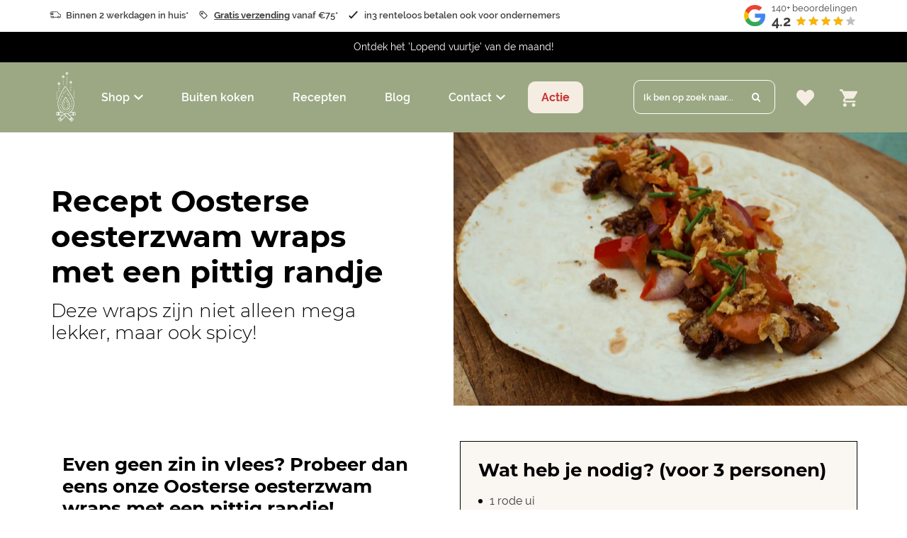

--- FILE ---
content_type: text/html
request_url: https://www.vuurlab.nl/recepten/oosterse-oesterzwam-wraps/
body_size: 24701
content:
<!DOCTYPE html>
<html lang="nl-NL">
  <head>
    <meta charset="UTF-8">
    <meta name="viewport" content="width=device-width, initial-scale=1" />
    <link rel="preconnect" href="https://d2ftqzf4nsbvwq.cloudfront.net" crossorigin="anonymous"  />
    <link rel="dns-prefetch" href="//d2ftqzf4nsbvwq.cloudfront.net"  />
    <link rel="preconnect" href="https://www.vuurlab.nl" />
    <style>html,body,div,span,applet,object,iframe,h1,h2,h3,h4,h5,h6,p,blockquote,pre,a,abbr,acronym,address,big,cite,code,del,dfn,em,img,ins,kbd,q,s,samp,small,strike,strong,sub,sup,tt,var,b,u,i,center,dl,dt,dd,ol,ul,li,fieldset,form,label,legend,table,caption,tbody,tfoot,thead,tr,th,td,article,aside,canvas,details,embed,figure,figcaption,footer,header,hgroup,menu,nav,output,ruby,section,summary,time,mark,audio,video{margin:0;padding:0;border:0;font-size:100%;vertical-align:baseline;}html,body{-webkit-font-smoothing:antialiased;-moz-osx-font-smoothing:grayscale;-webkit-text-size-adjust:100%;line-height:1;margin:0px !important;}body{max-width:100%;overflow-x:hidden;}article,aside,details,figcaption,figure,footer,header,hgroup,menu,nav,section{display:block;}ins{text-decoration:none;}p{-webkit-margin-before:0px;-webkit-margin-after:0px;-webkit-margin-start:0px;-webkit-margin-end:0px;}.body{position:relative;overflow:hidden;}ol,ul{list-style:none;}blockquote,q{quotes:none;}blockquote:before,blockquote:after,q:before,q:after{content:'';content:none;}table{border-collapse:collapse;border-spacing:0;}div,input,textarea,button,a{box-sizing:border-box;}strong,b,.strong,.bold{font-weight:700;}button,input{outline:none !important;}button{cursor:pointer;border:none;}a{text-decoration:none;color:inherit;}select{-webkit-appearance:none;-moz-appearance:none;text-indent:1px;text-overflow:'';}select::-ms-expand,input::-ms-clear{display:none;}textarea{overflow:auto;}.clear{clear:both;}img,video{max-width:100%;display:block;}img{height:auto;}select option{color:#000;background:#fff;}em{font-style:italic !important;}.loader-div{position:fixed;top:0;left:0;width:100%;height:100%;z-index:1000000000;box-sizing:border-box;display:none;}.loader-div img{height:auto !important;}.loader-bg{width:100%;height:100%;position:fixed;top:0;left:0;background:#fff;}body.loading-inline .loader-bg,body.loading-inline-self .loader-bg{background:rgba(255,255,255,0.5);}.loader-div .loader{position:absolute;top:50%;left:50%;border-radius:100%;border:2px solid #000;border-left-color:transparent !important;height:36px;width:36px;margin-left:-18px;margin-top:-18px;background:0 0 !important;box-sizing:border-box;}body.loader-page.loading .loader-div .loader,body.loading-inline .loader-div .loader,body.loading-inline-self .loader-div .loader{animation:rotateloader 500ms 0s linear infinite;}body.loader-page.loading .loader-div,body.loader-page.loading-inline .loader-div,body.loading-inline-self .loader-div{display:block !important;}body.loader-page.loading .body,body.loader-page.loading-inline .body,body.loading-inline-self .body{overflow:hidden !important;}@keyframes rotateloader{0%{transform:rotate(0)}50%{transform:rotate(180deg)}100%{transform:rotate(360deg)}}.loader-align-left{left:1rem;}.loader-align-center{left:50%;}.loader-align-right{left:auto !important;right:1rem;}.loader-valign-top{top:1rem;}.loader-valign-center{top:50%;}.loader-valign-bottom{top:auto !important;bottom:1rem;}.loader-align-center.loader-valign-top,.loader-align-center.loader-valign-bottom{transform:translate(-50%,0);}.loader-align-center.loader-valign-center{transform:translate(-50%,-50%);}.loader-variant-1{position:fixed;}.loader-variant-1-in{border-radius:100%;border:2px solid #000;height:36px;width:36px;background:0 0 !important;box-sizing:border-box;}body.loading .loader-variant-1-in,body.loading-inline .loader-variant-1-in,body.loading-inline-self .loader-variant-1-in{animation:rotateloader 500ms 0s linear infinite;}.loader-variant-2{position:fixed;width:80px;height:80px;}.loader-variant-2-in div{display:block;position:absolute;width:64px;height:64px;margin:8px;border:8px solid #fff;border-radius:50%;border-color:#fff transparent transparent transparent;}body.loading .loader-variant-2-in div,body.loading-inline .loader-variant-2-in div,body.loading-inline-self .loader-variant-2-in div{animation:loaderVariant2 1.2s cubic-bezier(0.5,0,0.5,1) infinite;}.loader-variant-2-in div:nth-child(1){animation-delay:-0.45s;}.loader-variant-2-in div:nth-child(2){animation-delay:-0.3s;}.loader-variant-2-in div:nth-child(3){animation-delay:-0.15s;}@keyframes loaderVariant2{0%{transform:rotate(0deg);}100%{transform:rotate(360deg);}}.loader-variant-3{position:fixed;width:100px;height:auto;box-sizing:border-box;}.loader-variant-3 .loader-variant-3-in.loader-animation{opacity:0;transform:scale(1);}body.loading .loader-variant-3-in.loader-animation,body.loading-inline .loader-variant-3-in.loader-animation,body.loading-inline-self .loader-variant-3-in.loader-animation{animation:loaderVariant3 3000ms linear infinite;}@keyframes loaderVariant3{0%{opacity:1;transform:scale(1);}50%{opacity:0;transform:scale(0.75);}100%{opacity:1;transform:scale(1);}}@-ms-keyframes loaderVariant3{0%{opacity:1;transform:scale(1);}50%{opacity:0;transform:scale(0.75);}100%{opacity:1;transform:scale(1);}}@-webkit-keyframes loaderVariant3{0%{opacity:1;transform:scale(1);}50%{opacity:0;transform:scale(0.75);}100%{opacity:1;transform:scale(1);}}.cookie-notice{display:none;position:fixed;bottom:0;z-index:10000000000;border-top:1px solid #E9E9E9;width:100%;overflow-y:scroll;-webkit-overflow-scrolling:touch;max-height:50%;box-shadow:0 -1px 10px 0 rgba(0,0,0,.15);}.cookie-notice.cookie-notice-popup{max-height:100%;max-width:100%;overflow:hidden !important;box-shadow:none;background:rgba(0,0,0,0.3);left:0px;top:0px;border-top:0px;}.cookie-notice.cookie-notice-popup .cookie-notice-in{position:fixed;left:50%;top:50%;max-width:1031px !important;max-height:100%;overflow-y:auto;-webkit-overflow-scrolling:touch;transform:translate(-50%,-50%);width:100%;}.cookie-notice-bottom .form-check{display:inline-block;vertical-align:middle;margin-right:1rem;}.cookie-notice-bottom .column{vertical-align:middle;}.cookie-notice-bottom .button-in{margin-left:0px !important;margin-top:0.7rem !important;}@media screen and (max-width:768px){.cookie-notice.cookie-notice-popup .cookie-notice-in{left:5%;width:90%;transform:translate(0px,-50%);max-height:80%;}.cookie-notice-bottom .button{display:block;margin-left:0px !important;margin-right:0px !important;}}.loader-bg{background:#ffffff;}body.loading-inline .loader-bg,body.loading-inline-self .loader-bg{background:#ffffff;opacity:0.85;}.loader-id-0{width:60px;}.loader-id-0 img{width:60px;}.loader-id-1 .loader-variant-1-in{width:65px;height:65px;border-width:2px;border-top-color:#190400 !important;border-left-color:#190400 !important;border-bottom-color:#190400 !important;border-right-color:#190400 !important;-webkit-animation-duration:500ms !important;-ms-animation-duration:500ms !important;animation-duration:500ms !important;}.loader-id-2 .loader-variant-1-in{width:65px;height:65px;border-width:2px;border-top-color:#000000 !important;border-left-color:#f5ede2 !important;border-bottom-color:#f5ede2 !important;border-right-color:#000000 !important;-webkit-animation-duration:800ms !important;-ms-animation-duration:800ms !important;animation-duration:800ms !important;}    </style>
    <link data-minify="1" rel="stylesheet" type="text/css" href="https://d2ftqzf4nsbvwq.cloudfront.net/wp-content/cache/www.vuurlab.nl/min/1/wp-content/themes/bz-waas/assets/stylesheets/common/base.css?ver=1763117586" />
    <link rel="preload" as="font" type="font/woff2" href="https://d2ftqzf4nsbvwq.cloudfront.net/wp-content/themes/bz-waas/assets/fonts/montserrat/montserrat-300.woff2" crossorigin="anonymous">
    <link rel="preload" as="font" type="font/woff2" href="https://d2ftqzf4nsbvwq.cloudfront.net/wp-content/themes/bz-waas/assets/fonts/montserrat/montserrat-400.woff2" crossorigin="anonymous">
    <link rel="preload" as="font" type="font/woff2" href="https://d2ftqzf4nsbvwq.cloudfront.net/wp-content/themes/bz-waas/assets/fonts/montserrat/montserrat-500.woff2" crossorigin="anonymous">
    <link rel="preload" as="font" type="font/woff2" href="https://d2ftqzf4nsbvwq.cloudfront.net/wp-content/themes/bz-waas/assets/fonts/montserrat/montserrat-700.woff2" crossorigin="anonymous">
    <link rel="preload" as="font" type="font/woff2" href="https://d2ftqzf4nsbvwq.cloudfront.net/wp-content/themes/bz-waas/assets/fonts/raleway/raleway-300.woff2" crossorigin="anonymous">
    <link rel="preload" as="font" type="font/woff2" href="https://d2ftqzf4nsbvwq.cloudfront.net/wp-content/themes/bz-waas/assets/fonts/raleway/raleway-400.woff2" crossorigin="anonymous">
    <link rel="preload" as="font" type="font/woff2" href="https://d2ftqzf4nsbvwq.cloudfront.net/wp-content/themes/bz-waas/assets/fonts/raleway/raleway-500.woff2" crossorigin="anonymous">
    <link rel="preload" as="font" type="font/woff2" href="https://d2ftqzf4nsbvwq.cloudfront.net/wp-content/themes/bz-waas/assets/fonts/raleway/raleway-700.woff2" crossorigin="anonymous">
    <link data-minify="1" rel="stylesheet" type="text/css" href="https://d2ftqzf4nsbvwq.cloudfront.net/wp-content/cache/www.vuurlab.nl/min/1/wp-content/uploads/www.vuurlab.nl/assets/stylesheets/fonts.css?ver=1763117586" nowprocket />
    <link data-minify="1" rel="stylesheet" type="text/css" href="https://d2ftqzf4nsbvwq.cloudfront.net/wp-content/cache/www.vuurlab.nl/min/1/wp-content/themes/bz-waas/assets/stylesheets/common/style.css?ver=1763117586" />
    <link data-minify="1" rel="stylesheet" type="text/css" href="https://d2ftqzf4nsbvwq.cloudfront.net/wp-content/cache/www.vuurlab.nl/min/1/wp-content/themes/bz-waas/assets/stylesheets/common/responsive.css?ver=1763117586" />
    <link data-minify="1" rel="stylesheet" type="text/css" href="https://d2ftqzf4nsbvwq.cloudfront.net/wp-content/cache/www.vuurlab.nl/min/1/wp-content/uploads/www.vuurlab.nl/assets/stylesheets/theme.css?ver=1763117587" />
        <script nowprocket data-cookieconsent="ignore">
      //<![CDATA[
      function checkEsCookie(e) {
        var o = getEsCookie("es_cookie_preferences"), i = !1;
        if ("" != o) {
          var t = JSON.parse(o);
          void 0 !== t && void 0 !== t[e] && (i = t[e])
        }
        return i
      }
      function getEsCookie(e) {
        for (var o = e + "=", i = decodeURIComponent(document.cookie).split(";"), t = [], n = 0; n < i.length; n++)0 == i[n].trim().indexOf(o) && (t = i[n].trim().split("="));
        return t.length > 0 ? t[1] : ""
      }

      function setEsCookie(cname, cvalue, exdays) {
        var d = new Date();
        d.setTime(d.getTime() + (exdays * 24 * 60 * 60 * 1000));
        var expires = "expires=" + d.toUTCString();
        document.cookie = cname + "=" + cvalue + ";" + expires + ";path=/";
      }
      //]]>
    </script>


                <script async src="https://www.googletagmanager.com/gtag/js?id=G-SRH2JPHTMW" nowprocket></script>
            <script nowprocket>
                window.dataLayer = window.dataLayer || [];function gtag() {dataLayer.push(arguments);}gtag('js', new Date());gtag('config', 'G-SRH2JPHTMW');            </script>
                        <script nowprocket>(function (w, d, s, l, i) {w[l] = w[l] || [];w[l].push({'gtm.start': new Date().getTime(), event: 'gtm.js'});var f = d.getElementsByTagName(s)[0],j = d.createElement(s), dl = l != 'dataLayer' ? '&l=' + l : '';j.async = true;j.src ='https://www.googletagmanager.com/gtm.js?id=' + i + dl;f.parentNode.insertBefore(j, f);})(window, document, 'script', 'dataLayer', 'GTM-KJ6TGPD');</script>
                        <script nowprocket>
                                        !function(e,n,t,o,c,s,a){e.fbq||(c=e.fbq=function(){c.callMethod?c.callMethod.apply(c,arguments):c.queue.push(arguments)},e._fbq||(e._fbq=c),c.push=c,c.loaded=!0,c.version="2.0",c.queue=[],(s=n.createElement(t)).async=!0,s.src="https://connect.facebook.net/en_US/fbevents.js",(a=n.getElementsByTagName(t)[0]).parentNode.insertBefore(s,a))}(window,document,"script");
                    fbq('init', '1175334626317204');fbq('track', 'PageView');                </script>
                <noscript><img height="1" width="1" style="display:none"
                               src="https://www.facebook.com/tr?id=1175334626317204&ev=PageView&noscript=1"
                    /></noscript>
                            <meta name="p:domain_verify" content="dd6a570934307db9d28e6f3fb9f2f086" />
                <script type="text/javascript" nowprocket data-cookieconsent="ignore">
                var woocommerce_decimal_separator = ',';
        var woocommerce_thousand_separator = '.';
        var woocommerce_currency_symbol = '&euro;';
        var wishListUrl = "https://www.vuurlab.nl/mijn-account/wishlist/";
        var add_to_cart_type = "open_mini_cart";
                var templateDirectoryUrl = "https://www.vuurlab.nl/wp-content/themes/bz-waas";


    </script>
    <meta name='robots' content='index, follow, max-image-preview:large, max-snippet:-1, max-video-preview:-1' />

	<!-- This site is optimized with the Yoast SEO plugin v25.1 - https://yoast.com/wordpress/plugins/seo/ -->
	<title>Oosterse oesterzwam wraps met een pittig randje - Het Vuur LAB.</title>
	<meta name="description" content="Het Vuur LAB. Maak zelf de lekkerste Oosterse Oesterzwam wraps met een pittig randje! Lees het volledige recept in dit blog." />
	<link rel="canonical" href="https://www.vuurlab.nl/recepten/oosterse-oesterzwam-wraps/" />
	<meta property="og:locale" content="nl_NL" />
	<meta property="og:type" content="article" />
	<meta property="og:title" content="Oosterse oesterzwam wraps met een pittig randje - Het Vuur LAB." />
	<meta property="og:description" content="Het Vuur LAB. Maak zelf de lekkerste Oosterse Oesterzwam wraps met een pittig randje! Lees het volledige recept in dit blog." />
	<meta property="og:url" content="https://www.vuurlab.nl/recepten/oosterse-oesterzwam-wraps/" />
	<meta property="og:site_name" content="Het Vuur LAB." />
	<meta property="article:modified_time" content="2025-05-25T12:49:55+00:00" />
	<meta name="twitter:card" content="summary_large_image" />
	<meta name="twitter:label1" content="Geschatte leestijd" />
	<meta name="twitter:data1" content="2 minuten" />
	<script type="application/ld+json" class="yoast-schema-graph">{"@context":"https://schema.org","@graph":[{"@type":"WebPage","@id":"https://www.vuurlab.nl/recepten/oosterse-oesterzwam-wraps/","url":"https://www.vuurlab.nl/recepten/oosterse-oesterzwam-wraps/","name":"Oosterse oesterzwam wraps met een pittig randje - Het Vuur LAB.","isPartOf":{"@id":"https://www.vuurlab.nl/#website"},"datePublished":"2023-02-23T13:39:17+00:00","dateModified":"2025-05-25T12:49:55+00:00","description":"Het Vuur LAB. Maak zelf de lekkerste Oosterse Oesterzwam wraps met een pittig randje! Lees het volledige recept in dit blog.","breadcrumb":{"@id":"https://www.vuurlab.nl/recepten/oosterse-oesterzwam-wraps/#breadcrumb"},"inLanguage":"nl-NL","potentialAction":[{"@type":"ReadAction","target":["https://www.vuurlab.nl/recepten/oosterse-oesterzwam-wraps/"]}]},{"@type":"BreadcrumbList","@id":"https://www.vuurlab.nl/recepten/oosterse-oesterzwam-wraps/#breadcrumb","itemListElement":[{"@type":"ListItem","position":1,"name":"Home","item":"https://www.vuurlab.nl/"},{"@type":"ListItem","position":2,"name":"Oosterse oesterzwam wraps met een pittig randje"}]},{"@type":"WebSite","@id":"https://www.vuurlab.nl/#website","url":"https://www.vuurlab.nl/","name":"Het Vuur LAB.","description":"","potentialAction":[{"@type":"SearchAction","target":{"@type":"EntryPoint","urlTemplate":"https://www.vuurlab.nl/?s={search_term_string}"},"query-input":{"@type":"PropertyValueSpecification","valueRequired":true,"valueName":"search_term_string"}}],"inLanguage":"nl-NL"}]}</script>
	<!-- / Yoast SEO plugin. -->


<link data-minify="1" rel='stylesheet' id='parcelpro-css' href='https://d2ftqzf4nsbvwq.cloudfront.net/wp-content/cache/www.vuurlab.nl/min/1/wp-content/plugins/woo-parcel-pro/public/css/parcelpro-public.css?ver=1763117587' type='text/css' media='all' />
<link data-minify="1" rel='stylesheet' id='wc-composite-css-css' href='https://d2ftqzf4nsbvwq.cloudfront.net/wp-content/cache/www.vuurlab.nl/min/1/wp-content/plugins/woocommerce-composite-products/assets/css/frontend/woocommerce.css?ver=1763117587' type='text/css' media='all' />
<link data-minify="1" rel='stylesheet' id='wc-composite-single-css-css' href='https://d2ftqzf4nsbvwq.cloudfront.net/wp-content/cache/www.vuurlab.nl/min/1/wp-content/plugins/woocommerce-composite-products/assets/css/frontend/single-product.css?ver=1763117587' type='text/css' media='all' />
<script type="text/javascript" src="https://d2ftqzf4nsbvwq.cloudfront.net/wp-includes/js/jquery/jquery.min.js?ver=3.7.1" data-cookieconsent="ignore" ></script>
<script type="text/javascript" src="https://d2ftqzf4nsbvwq.cloudfront.net/wp-includes/js/jquery/jquery-migrate.min.js?ver=3.4.1" data-cookieconsent="ignore" ></script>
<script type="text/javascript" id="jquery-js-after" data-cookieconsent="ignore">
/* <![CDATA[ */
var $=jQuery;
/* ]]> */
</script>
<script data-minify="1" type="text/javascript" src="https://d2ftqzf4nsbvwq.cloudfront.net/wp-content/cache/www.vuurlab.nl/min/1/wp-content/plugins/woo-parcel-pro/public/js/parcelpro-public.js?ver=1763117587" id="parcelpro-js" data-cookieconsent="ignore" data-rocket-defer defer></script>
<script type="text/javascript" src="https://d2ftqzf4nsbvwq.cloudfront.net/wp-content/plugins/woocommerce/assets/js/js-cookie/js.cookie.min.js?ver=2.1.4-wc.9.8.5" id="js-cookie-js" defer="defer" data-wp-strategy="defer" data-cookieconsent="ignore"></script>
<script type="text/javascript" id="wc-cart-fragments-js-extra" data-cookieconsent="ignore">
/* <![CDATA[ */
var wc_cart_fragments_params = {"ajax_url":"\/wp-admin\/admin-ajax.php","wc_ajax_url":"\/?wc-ajax=%%endpoint%%","cart_hash_key":"wc_cart_hash_946bec706507fbd5fc4a64e69bc470a6","fragment_name":"wc_fragments_946bec706507fbd5fc4a64e69bc470a6","request_timeout":"5000"};
/* ]]> */
</script>
<script type="text/javascript" src="https://d2ftqzf4nsbvwq.cloudfront.net/wp-content/plugins/woocommerce/assets/js/frontend/cart-fragments.min.js?ver=9.8.5" id="wc-cart-fragments-js" defer="defer" data-wp-strategy="defer" data-cookieconsent="ignore"></script>
<script type="text/javascript" src="https://d2ftqzf4nsbvwq.cloudfront.net/wp-content/plugins/woocommerce/assets/js/jquery-blockui/jquery.blockUI.min.js?ver=2.7.0-wc.9.8.5" id="jquery-blockui-js" defer="defer" data-wp-strategy="defer" data-cookieconsent="ignore"></script>
<script type="text/javascript" id="woocommerce-js-extra" data-cookieconsent="ignore">
/* <![CDATA[ */
var woocommerce_params = {"ajax_url":"\/wp-admin\/admin-ajax.php","wc_ajax_url":"\/?wc-ajax=%%endpoint%%","i18n_password_show":"Wachtwoord weergeven","i18n_password_hide":"Wachtwoord verbergen"};
/* ]]> */
</script>
<script type="text/javascript" src="https://d2ftqzf4nsbvwq.cloudfront.net/wp-content/plugins/woocommerce/assets/js/frontend/woocommerce.min.js?ver=9.8.5" id="woocommerce-js" defer="defer" data-wp-strategy="defer" data-cookieconsent="ignore"></script>
<script type="text/javascript" src="https://d2ftqzf4nsbvwq.cloudfront.net/wp-includes/js/dist/hooks.min.js?ver=4d63a3d491d11ffd8ac6" id="wp-hooks-js" data-cookieconsent="ignore"></script>
<script type="text/javascript" id="wpm-js-extra" data-cookieconsent="ignore">
/* <![CDATA[ */
var wpm = {"ajax_url":"https:\/\/www.vuurlab.nl\/wp-admin\/admin-ajax.php","root":"https:\/\/www.vuurlab.nl\/wp-json\/","nonce_wp_rest":"dc0014310b","nonce_ajax":"cf02fec66f"};
/* ]]> */
</script>
<script type="text/javascript" src="https://d2ftqzf4nsbvwq.cloudfront.net/wp-content/plugins/woocommerce-google-adwords-conversion-tracking-tag/js/public/wpm-public.p1.min.js?ver=1.49.1" id="wpm-js" data-rocket-defer defer></script>
<link rel="https://api.w.org/" href="https://www.vuurlab.nl/wp-json/" />
<!-- This website runs the Product Feed PRO for WooCommerce by AdTribes.io plugin - version woocommercesea_option_installed_version -->

<!-- START Pixel Manager for WooCommerce -->

		<script nowprocket data-cookieconsent="ignore">

			window.wpmDataLayer = window.wpmDataLayer || {};
			window.wpmDataLayer = Object.assign(window.wpmDataLayer, {"cart":{},"cart_item_keys":{},"version":{"number":"1.49.1","pro":false,"eligible_for_updates":false,"distro":"fms","beta":false,"show":true},"pixels":{"google":{"linker":{"settings":null},"user_id":false,"ads":{"conversion_ids":{"AW-469541630":"W85NCLfCgrUYEP7F8t8B"},"dynamic_remarketing":{"status":true,"id_type":"post_id","send_events_with_parent_ids":true},"google_business_vertical":"retail","phone_conversion_number":"","phone_conversion_label":""},"tag_id":"AW-469541630","tag_gateway":{"measurement_path":""},"tcf_support":false,"consent_mode":{"is_active":true,"wait_for_update":500,"ads_data_redaction":false,"url_passthrough":true}}},"shop":{"list_name":"","list_id":"","page_type":"","currency":"EUR","selectors":{"addToCart":[],"beginCheckout":[]},"order_duplication_prevention":true,"view_item_list_trigger":{"test_mode":false,"background_color":"green","opacity":0.5,"repeat":true,"timeout":1000,"threshold":0.8},"variations_output":true,"session_active":false},"page":{"id":17188,"title":"Oosterse oesterzwam wraps met een pittig randje","type":"project","categories":[],"parent":{"id":0,"title":"Oosterse oesterzwam wraps met een pittig randje","type":"project","categories":[]}},"general":{"user_logged_in":false,"scroll_tracking_thresholds":[],"page_id":17188,"exclude_domains":[],"server_2_server":{"active":false,"ip_exclude_list":[],"pageview_event_s2s":{"is_active":false,"pixels":[]}},"consent_management":{"explicit_consent":false},"lazy_load_pmw":false}});

		</script>

		
<!-- END Pixel Manager for WooCommerce -->
<link rel="apple-touch-icon" sizes="57x57" href="https://d2ftqzf4nsbvwq.cloudfront.net/wp-content/uploads/www.vuurlab.nl/2025/12/favicon-favicon-57x57.jpg">
<link rel="apple-touch-icon-precomposed" sizes="57x57" href="https://d2ftqzf4nsbvwq.cloudfront.net/wp-content/uploads/www.vuurlab.nl/2025/12/favicon-favicon-57x57.jpg">
<link rel="apple-touch-icon" sizes="60x60" href="https://d2ftqzf4nsbvwq.cloudfront.net/wp-content/uploads/www.vuurlab.nl/2025/12/favicon-favicon-60x60.jpg">
<link rel="apple-touch-icon-precomposed" sizes="60x60" href="https://d2ftqzf4nsbvwq.cloudfront.net/wp-content/uploads/www.vuurlab.nl/2025/12/favicon-favicon-60x60.jpg">
<link rel="apple-touch-icon" sizes="64x64" href="https://d2ftqzf4nsbvwq.cloudfront.net/wp-content/uploads/www.vuurlab.nl/2025/12/favicon-favicon-64x64.jpg">
<link rel="apple-touch-icon-precomposed" sizes="64x64" href="https://d2ftqzf4nsbvwq.cloudfront.net/wp-content/uploads/www.vuurlab.nl/2025/12/favicon-favicon-64x64.jpg">
<link rel="apple-touch-icon" sizes="72x72" href="https://d2ftqzf4nsbvwq.cloudfront.net/wp-content/uploads/www.vuurlab.nl/2025/12/favicon-favicon-72x72.jpg">
<link rel="apple-touch-icon-precomposed" sizes="72x72" href="https://d2ftqzf4nsbvwq.cloudfront.net/wp-content/uploads/www.vuurlab.nl/2025/12/favicon-favicon-72x72.jpg">
<link rel="apple-touch-icon" sizes="76x76" href="https://d2ftqzf4nsbvwq.cloudfront.net/wp-content/uploads/www.vuurlab.nl/2025/12/favicon-favicon-76x76.jpg">
<link rel="apple-touch-icon-precomposed" sizes="76x76" href="https://d2ftqzf4nsbvwq.cloudfront.net/wp-content/uploads/www.vuurlab.nl/2025/12/favicon-favicon-76x76.jpg">
<link rel="apple-touch-icon" sizes="114x114" href="https://d2ftqzf4nsbvwq.cloudfront.net/wp-content/uploads/www.vuurlab.nl/2025/12/favicon-favicon-114x114.jpg">
<link rel="apple-touch-icon-precomposed" sizes="114x114" href="https://d2ftqzf4nsbvwq.cloudfront.net/wp-content/uploads/www.vuurlab.nl/2025/12/favicon-favicon-114x114.jpg">
<link rel="apple-touch-icon" sizes="120x120" href="https://d2ftqzf4nsbvwq.cloudfront.net/wp-content/uploads/www.vuurlab.nl/2025/12/favicon-favicon-120x120.jpg">
<link rel="apple-touch-icon-precomposed" sizes="120x120" href="https://d2ftqzf4nsbvwq.cloudfront.net/wp-content/uploads/www.vuurlab.nl/2025/12/favicon-favicon-120x120.jpg">
<link rel="apple-touch-icon" sizes="144x144" href="https://d2ftqzf4nsbvwq.cloudfront.net/wp-content/uploads/www.vuurlab.nl/2025/12/favicon-favicon-144x144.jpg">
<link rel="apple-touch-icon-precomposed" sizes="144x144" href="https://d2ftqzf4nsbvwq.cloudfront.net/wp-content/uploads/www.vuurlab.nl/2025/12/favicon-favicon-144x144.jpg">
<link rel="apple-touch-icon" sizes="152x152" href="https://d2ftqzf4nsbvwq.cloudfront.net/wp-content/uploads/www.vuurlab.nl/2025/12/favicon-favicon-152x152.jpg">
<link rel="apple-touch-icon-precomposed" sizes="152x152" href="https://d2ftqzf4nsbvwq.cloudfront.net/wp-content/uploads/www.vuurlab.nl/2025/12/favicon-favicon-152x152.jpg">
<link rel="apple-touch-icon" sizes="180x180" href="https://d2ftqzf4nsbvwq.cloudfront.net/wp-content/uploads/www.vuurlab.nl/2025/12/favicon-favicon-180x180.jpg">
<link rel="apple-touch-icon-precomposed" sizes="180x180" href="https://d2ftqzf4nsbvwq.cloudfront.net/wp-content/uploads/www.vuurlab.nl/2025/12/favicon-favicon-180x180.jpg">
<link rel="apple-touch-icon" href="https://d2ftqzf4nsbvwq.cloudfront.net/wp-content/uploads/www.vuurlab.nl/2021/01/favicon.jpg">
<link rel="apple-touch-icon-precomposed" href="https://d2ftqzf4nsbvwq.cloudfront.net/wp-content/uploads/www.vuurlab.nl/2021/01/favicon.jpg">
<link rel="shortcut icon" href="https://d2ftqzf4nsbvwq.cloudfront.net/wp-content/uploads/www.vuurlab.nl/2021/01/favicon.jpg">
<link rel="icon" href="https://d2ftqzf4nsbvwq.cloudfront.net/wp-content/uploads/www.vuurlab.nl/2021/01/favicon.jpg">
<script data-minify="1" type="text/javascript"  src="https://d2ftqzf4nsbvwq.cloudfront.net/wp-content/cache/www.vuurlab.nl/min/1/wp-content/themes/bz-waas/assets/javascripts/custom-main.js?ver=1763117587" data-cookieconsent="ignore" data-rocket-defer defer></script><script data-minify="1" type="text/javascript"  src="https://d2ftqzf4nsbvwq.cloudfront.net/wp-content/cache/www.vuurlab.nl/min/1/wp-content/themes/bz-waas/assets/javascripts/parts/blocks/custom-header.js?ver=1763117587" data-cookieconsent="ignore" data-rocket-defer defer></script><script data-minify="1" type="text/javascript"  src="https://d2ftqzf4nsbvwq.cloudfront.net/wp-content/cache/www.vuurlab.nl/min/1/wp-content/themes/bz-waas/assets/javascripts/parts/functions/custom-form.js?ver=1763117587" data-cookieconsent="ignore" data-rocket-defer defer></script><script data-minify="1" type="text/javascript"  src="https://d2ftqzf4nsbvwq.cloudfront.net/wp-content/cache/www.vuurlab.nl/min/1/wp-content/themes/bz-waas/assets/javascripts/parts/functions/custom-notifications.js?ver=1763117587" data-cookieconsent="ignore" data-rocket-defer defer></script><script data-minify="1" type="text/javascript"  src="https://d2ftqzf4nsbvwq.cloudfront.net/wp-content/cache/www.vuurlab.nl/min/1/wp-content/themes/bz-waas/assets/javascripts/parts/packages/custom-webshop.js?ver=1763117587" data-cookieconsent="ignore" data-rocket-defer defer></script>    <meta name="generator" content="WP Rocket 3.18.3" data-wpr-features="wpr_defer_js wpr_minify_js wpr_minify_css wpr_cdn wpr_desktop" /></head>
    <body class="loading loader-page woocommerce-no-js">
    	            <noscript>
                <iframe src="https://www.googletagmanager.com/ns.html?id=GTM-KJ6TGPD" height="0" width="0" style="display:none;visibility:hidden"></iframe>
            </noscript>

                <div class="loader-div">
    <div class="loader-bg"></div>
                    <div class="loader-variant-3 loader-id-0 loader-align-center loader-valign-center">
                    <div class="loader-variant-3-in ">
                        <img src="https://d2ftqzf4nsbvwq.cloudfront.net/wp-content/uploads/www.vuurlab.nl/2022/07/loader-vuurlab.png" width="100" height="100" alt="Loader Vuurlab"/>
                    </div>
                </div>
                                            <div class="loader-variant-1 loader-id-1 loader-align-center loader-valign-center">
                    <div class="loader-variant-1-in"></div>
                </div>
                                            <div class="loader-variant-1 loader-id-2 loader-align-center loader-valign-center">
                    <div class="loader-variant-1-in"></div>
                </div>
                            </div>
        
        
   		<div class="body" data-es-animation-desktop-hide-all="true" data-es-animation-tablet-landscape-hide-all="true" data-es-animation-tablet-portrait-hide-all="true" data-es-animation-mobile-hide-all="true">
			
	        <div class="content">
            
<header class="header-15323 " data-toggle-width="1024">

        <div class="header-rows">
        
                <div class="header-row  desktop-hide tablet-hide mobile-hide">
                    <div class="header-row-in">
                        <div class="container container-7">
                            <div class="wrapper wrapper-1">
                                <div class="columns first-col-space last-col-space" data-columns="1">

                                                                            <div class="column column-1 text-center">
                                            <div class="column-in">
                                                <div class="component-group  component-group-2 component-group-flexible "><div class="component-header component-header-text  ">
    <div class="component mb-0"><div class="text text-3 fw-500 clr-grey-4 text-center"><p>Wegens vakantie verwerken wij <span style="text-decoration: underline"><strong>geen</strong></span> bestellingen tot donderdag 10 juli</p>
</div></div></div>
</div>                                            </div>
                                        </div>
                                        
                                </div>

                                <div class="clear"></div>
                            </div>
                        </div>

                        <div class="backgrounds "><div class="background op-100 background-horizontal-center background-vertical-center w-perc-100 h-perc-100 "><div class="background-in background-color bg-primary-2"></div></div></div>                        

                    </div>
                </div>

                
                <div class="header-row toggle-hide  mobile-hide">
                    <div class="header-row-in">
                        <div class="container none pt-5 pb-5">
                            <div class="wrapper wrapper-1">
                                <div class="columns first-col-space last-col-space" data-columns="2">

                                                                            <div class="column column-1 text-left">
                                            <div class="column-in">
                                                <div class="component-group  component-group-2 component-group-flexible ">    <div class="component mb-0  ">
        <div class="rest usps-1">
            <div class="usps usps-left usps-type-inline text-0 fw-500 clr-grey-1 clr-highlight-grey-1">
                <div class="usps-in">
                                                <div class="usp">
                                <div class="usp-text">
	                                <div class="usp-image">
										<img src="https://d2ftqzf4nsbvwq.cloudfront.net/wp-content/uploads/www.vuurlab.nl/2021/01/Verzending-64x64.png" width="64" height="64" alt="Verzending" title="Verzending"/>
	                                </div>
                                    <a href="https://www.vuurlab.nl/verzendmethode/">Binnen 2 werkdagen in huis*</a>                                </div>
                            </div>

                                                        <div class="usp">
                                <div class="usp-text">
	                                <div class="usp-image">
										<img src="https://d2ftqzf4nsbvwq.cloudfront.net/wp-content/uploads/www.vuurlab.nl/2021/01/icon-merken-64x64.png" width="64" height="64" alt="Icon Merken" title="Icon Merken"/>
	                                </div>
                                    <strong><a href="https://www.vuurlab.nl/verzendmethode/"><span style="text-decoration: underline">Gratis verzending</span></a></strong> vanaf €75*                                </div>
                            </div>

                                                        <div class="usp">
                                <div class="usp-text">
	                                <div class="usp-image">
										<img src="https://d2ftqzf4nsbvwq.cloudfront.net/wp-content/uploads/www.vuurlab.nl/2021/01/Vink-64x64.png" width="64" height="64" alt="Vink" title="Vink"/>
	                                </div>
                                    in3 renteloos betalen ook voor ondernemers                                </div>
                            </div>

                                            </div>
            </div>
        </div>
    </div>
    </div>                                            </div>
                                        </div>
                                                                                <div class="column column-2 text-right">
                                            <div class="column-in">
                                                <div class="component-group  component-group-2 component-group-flexible ">    <div class="component-header component-header-review-extern  ">

        <div class="component mb-0">
            <a href="https://www.google.com/maps/place/Het+Vuur+LAB./@52.7935715,4.7724468,15z/data=!4m15!1m7!3m6!1s0x47cf4fcca5436fa9:0x7ed243da989ce896!2sZijperweg+26,+1742+NE+Schagen!3b1!8m2!3d52.7935715!4d4.7812015!3m6!1s0x47cf5bcd07f455f3:0x33a438ad6e39351b!8m2!3d52.793593!4d4.7812337!9m1!1b1" target="_blank" class="review-extern review-extern-variant-3">
                                    <div class="text-left">
                        <div class="review-extern-in">
                            <div class="review-extern-left">
                                <img class="mh-30" src="https://d2ftqzf4nsbvwq.cloudfront.net/wp-content/themes/bz-waas/assets/media/images/reviews/google-dark.png" alt="Google Dark" width="200" height="203" />
                            </div>
                            <div class="review-extern-right">
                                <div class="text-0 clr-grey-1 fw-400">
                                    <span data-no-translation>140+</span> beoordelingen                                </div>
                                <div>
                                    <div class="review-extern-score-text text-4 clr-grey-1 fw-700">4.2</div>



                                    <div class="reviews-extern-stars" data-size-font="0.75-rem">

                                        <div class="reviews-extern-stars-bg clr-grey-3">
                                            <svg class="waas-icon icon-star-filled " version="1.1" xmlns="http://www.w3.org/2000/svg"  viewBox="0 0 32 32">
<path  fill="currentColor" d="M10.937 10.549q2.541-5.597 4.198-9.28 0.221-0.552 0.884-0.552t0.847 0.552l4.198 9.28 10.090 1.105q0.552 0.11 0.773 0.663t-0.221 0.994l-7.512 6.886 2.025 9.942q0.11 0.552-0.368 0.921t-0.994 0.074l-8.838-5.008q-5.303 2.983-8.838 5.008-0.552 0.331-1.031-0.074t-0.405-0.921l2.062-9.942-7.512-6.886q-0.442-0.405-0.221-0.957t0.773-0.7z"></path>
</svg>
                                            <svg class="waas-icon icon-star-filled " version="1.1" xmlns="http://www.w3.org/2000/svg"  viewBox="0 0 32 32">
<path  fill="currentColor" d="M10.937 10.549q2.541-5.597 4.198-9.28 0.221-0.552 0.884-0.552t0.847 0.552l4.198 9.28 10.090 1.105q0.552 0.11 0.773 0.663t-0.221 0.994l-7.512 6.886 2.025 9.942q0.11 0.552-0.368 0.921t-0.994 0.074l-8.838-5.008q-5.303 2.983-8.838 5.008-0.552 0.331-1.031-0.074t-0.405-0.921l2.062-9.942-7.512-6.886q-0.442-0.405-0.221-0.957t0.773-0.7z"></path>
</svg>
                                            <svg class="waas-icon icon-star-filled " version="1.1" xmlns="http://www.w3.org/2000/svg"  viewBox="0 0 32 32">
<path  fill="currentColor" d="M10.937 10.549q2.541-5.597 4.198-9.28 0.221-0.552 0.884-0.552t0.847 0.552l4.198 9.28 10.090 1.105q0.552 0.11 0.773 0.663t-0.221 0.994l-7.512 6.886 2.025 9.942q0.11 0.552-0.368 0.921t-0.994 0.074l-8.838-5.008q-5.303 2.983-8.838 5.008-0.552 0.331-1.031-0.074t-0.405-0.921l2.062-9.942-7.512-6.886q-0.442-0.405-0.221-0.957t0.773-0.7z"></path>
</svg>
                                            <svg class="waas-icon icon-star-filled " version="1.1" xmlns="http://www.w3.org/2000/svg"  viewBox="0 0 32 32">
<path  fill="currentColor" d="M10.937 10.549q2.541-5.597 4.198-9.28 0.221-0.552 0.884-0.552t0.847 0.552l4.198 9.28 10.090 1.105q0.552 0.11 0.773 0.663t-0.221 0.994l-7.512 6.886 2.025 9.942q0.11 0.552-0.368 0.921t-0.994 0.074l-8.838-5.008q-5.303 2.983-8.838 5.008-0.552 0.331-1.031-0.074t-0.405-0.921l2.062-9.942-7.512-6.886q-0.442-0.405-0.221-0.957t0.773-0.7z"></path>
</svg>
                                            <svg class="waas-icon icon-star-filled " version="1.1" xmlns="http://www.w3.org/2000/svg"  viewBox="0 0 32 32">
<path  fill="currentColor" d="M10.937 10.549q2.541-5.597 4.198-9.28 0.221-0.552 0.884-0.552t0.847 0.552l4.198 9.28 10.090 1.105q0.552 0.11 0.773 0.663t-0.221 0.994l-7.512 6.886 2.025 9.942q0.11 0.552-0.368 0.921t-0.994 0.074l-8.838-5.008q-5.303 2.983-8.838 5.008-0.552 0.331-1.031-0.074t-0.405-0.921l2.062-9.942-7.512-6.886q-0.442-0.405-0.221-0.957t0.773-0.7z"></path>
</svg>
                                        </div>

                                        <div class="reviews-extern-stars-score clr-orange-1" style="width: 84%">
                                            <svg class="waas-icon icon-star-filled " version="1.1" xmlns="http://www.w3.org/2000/svg"  viewBox="0 0 32 32">
<path  fill="currentColor" d="M10.937 10.549q2.541-5.597 4.198-9.28 0.221-0.552 0.884-0.552t0.847 0.552l4.198 9.28 10.090 1.105q0.552 0.11 0.773 0.663t-0.221 0.994l-7.512 6.886 2.025 9.942q0.11 0.552-0.368 0.921t-0.994 0.074l-8.838-5.008q-5.303 2.983-8.838 5.008-0.552 0.331-1.031-0.074t-0.405-0.921l2.062-9.942-7.512-6.886q-0.442-0.405-0.221-0.957t0.773-0.7z"></path>
</svg>
                                            <svg class="waas-icon icon-star-filled " version="1.1" xmlns="http://www.w3.org/2000/svg"  viewBox="0 0 32 32">
<path  fill="currentColor" d="M10.937 10.549q2.541-5.597 4.198-9.28 0.221-0.552 0.884-0.552t0.847 0.552l4.198 9.28 10.090 1.105q0.552 0.11 0.773 0.663t-0.221 0.994l-7.512 6.886 2.025 9.942q0.11 0.552-0.368 0.921t-0.994 0.074l-8.838-5.008q-5.303 2.983-8.838 5.008-0.552 0.331-1.031-0.074t-0.405-0.921l2.062-9.942-7.512-6.886q-0.442-0.405-0.221-0.957t0.773-0.7z"></path>
</svg>
                                            <svg class="waas-icon icon-star-filled " version="1.1" xmlns="http://www.w3.org/2000/svg"  viewBox="0 0 32 32">
<path  fill="currentColor" d="M10.937 10.549q2.541-5.597 4.198-9.28 0.221-0.552 0.884-0.552t0.847 0.552l4.198 9.28 10.090 1.105q0.552 0.11 0.773 0.663t-0.221 0.994l-7.512 6.886 2.025 9.942q0.11 0.552-0.368 0.921t-0.994 0.074l-8.838-5.008q-5.303 2.983-8.838 5.008-0.552 0.331-1.031-0.074t-0.405-0.921l2.062-9.942-7.512-6.886q-0.442-0.405-0.221-0.957t0.773-0.7z"></path>
</svg>
                                            <svg class="waas-icon icon-star-filled " version="1.1" xmlns="http://www.w3.org/2000/svg"  viewBox="0 0 32 32">
<path  fill="currentColor" d="M10.937 10.549q2.541-5.597 4.198-9.28 0.221-0.552 0.884-0.552t0.847 0.552l4.198 9.28 10.090 1.105q0.552 0.11 0.773 0.663t-0.221 0.994l-7.512 6.886 2.025 9.942q0.11 0.552-0.368 0.921t-0.994 0.074l-8.838-5.008q-5.303 2.983-8.838 5.008-0.552 0.331-1.031-0.074t-0.405-0.921l2.062-9.942-7.512-6.886q-0.442-0.405-0.221-0.957t0.773-0.7z"></path>
</svg>
                                            <svg class="waas-icon icon-star-filled " version="1.1" xmlns="http://www.w3.org/2000/svg"  viewBox="0 0 32 32">
<path  fill="currentColor" d="M10.937 10.549q2.541-5.597 4.198-9.28 0.221-0.552 0.884-0.552t0.847 0.552l4.198 9.28 10.090 1.105q0.552 0.11 0.773 0.663t-0.221 0.994l-7.512 6.886 2.025 9.942q0.11 0.552-0.368 0.921t-0.994 0.074l-8.838-5.008q-5.303 2.983-8.838 5.008-0.552 0.331-1.031-0.074t-0.405-0.921l2.062-9.942-7.512-6.886q-0.442-0.405-0.221-0.957t0.773-0.7z"></path>
</svg>
                                        </div>
                                    </div>
                                </div>
                            </div>
                        </div>
                    </div>





                    
            </a>
        </div>
    </div>





    </div>                                            </div>
                                        </div>
                                        
                                </div>

                                <div class="clear"></div>
                            </div>
                        </div>

                        <div class="backgrounds "><div class="background op-100 background-horizontal-left background-vertical-top w-perc-100 h-perc-100 l-perc-0 t-perc-0 "><div class="background-in background-color bg-white-1"></div></div></div>                        

                    </div>
                </div>

                
                <div class="header-row sticky  ">
                    <div class="header-row-in sticky-in">
                        <div class="container container-7">
                            <div class="wrapper wrapper-1">
                                <div class="columns first-col-space last-col-space" data-columns="1">

                                                                            <div class="column column-1 text-center">
                                            <div class="column-in">
                                                <div class="component-group  component-group-2 component-group-flexible "><div class="component-header component-header-text  ">
    <div class="component mb-0"><div class="text text-1 fw-400 clr-white-1 text-center"><p>Ontdek het 'Lopend vuurtje' van de maand!</p>
</div></div></div>
</div>                                            </div>
                                        </div>
                                        
                                </div>

                                <div class="clear"></div>
                            </div>
                        </div>

                        <div class="backgrounds "><div class="background op-100 background-horizontal-left background-vertical-top w-perc-100 h-perc-100 l-perc-0 t-perc-0 "><div class="background-in background-color bg-black-1"></div></div></div>                        

                    </div>
                </div>

                
                <div class="header-row sticky toggle-hide  mobile-hide">
                    <div class="header-row-in sticky-in">
                        <div class="container container-7">
                            <div class="wrapper wrapper-1">
                                <div class="columns first-col-space last-col-space" data-columns="4">

                                                                            <div class="column column-1 text-left">
                                            <div class="column-in">
                                                <div class="component-group  component-group-2 component-group-flexible "><div class="component-header component-header-image  mobile-hide">
    <div class="component ">
        <div class="image">
            <a href="https://www.vuurlab.nl/" target="">            <img src="https://d2ftqzf4nsbvwq.cloudfront.net/wp-content/uploads/www.vuurlab.nl/2021/08/vuurlab-logo-transparant-e1615988541804-1.png" width="42" height="78"  alt="Vuurlab Logo Transparant E1615988541804 1" title="Vuurlab Logo Transparant E1615988541804 1"/>
            </a>        </div>
    </div>
</div></div>                                            </div>
                                        </div>
                                                                                <div class="column column-2 text-left">
                                            <div class="column-in">
                                                <div class="component-group  component-group-2 component-group-flexible ">
    <div class="component-header component-header-nav component-header-nav-extended  mobile-hide">
        <div class="nav text-2 clr-white-1 fw-500 bg-none mb-0">
                                <div class="nav-item bg-hover-secondary-3 clr-hover-grey-1">

                        <a class="bg-hover-secondary-3 clr-hover-grey-1 no-link has-submenu" href="javascript:void(0)" target="_self">Shop<span class="toggle-nav"><svg class="waas-icon icon-arrow-down " version="1.1" xmlns="http://www.w3.org/2000/svg"  viewBox="0 0 32 32">
<path  fill="currentColor" d="M3.744 6.384l12.256 11.936 12.256-11.936 3.744 3.68-16 15.552-16-15.552z"></path>
</svg>
<svg class="waas-icon icon-arrow-right " version="1.1" xmlns="http://www.w3.org/2000/svg"  viewBox="0 0 32 32">
<path  fill="currentColor" d="M6.378 3.772l11.924 12.212-11.924 12.244 3.708 3.772 15.536-16.016-15.536-15.984z"></path>
</svg>
<span></a>                            <div class="nav-item-sub-extended">
                                
                                    <div class="nav-extended-row">
                                        <div class="columns">
                                                                                            <div class="column column-1 ">
                                                    <div class="column-in">
                                                        <div class="component-group  component-group-1 component-group-flexible "><div class="component mb-5  "><div class="text text-4 fw-500 clr-black-1 text-left"><p>Nieuw</p>
</div></div>    <div class="component mb-15  ">
        <div class="rest links-1">
            <div class="links links-left  links-type-block links-reversed text-2 fw-500 clr-grey-1">
                <div class="links-in">
                                                <a href="https://www.vuurlab.nl/vuur-lab-collectie/" target="_blank" class="link">
                                <div class="link-text">
                                    Herfst / Winter Collectie                                </div>
                            </a>
                                                        <a href="https://www.vuurlab.nl/sinterklaas-cadeau/" target="_blank" class="link">
                                <div class="link-text">
                                    Sinterklaas Cadeau                                </div>
                            </a>
                                                        <a href="https://www.vuurlab.nl/kerst-cadeau/" target="_blank" class="link">
                                <div class="link-text">
                                    Kerst cadeau                                </div>
                            </a>
                                            </div>
            </div>
        </div>
    </div>
    <div class="component mb-5  "><div class="text text-4 fw-500 clr-black-1 text-left"><p>BBQ's</p>
</div></div>    <div class="component mb-15  ">
        <div class="rest links-1">
            <div class="links links-left  links-type-block links-reversed text-2 fw-500 clr-grey-1">
                <div class="links-in">
                                                <a href="https://www.vuurlab.nl/buiten-kookkachel-en-bbq-collectie/" target="" class="link">
                                <div class="link-text">
                                    BBQ Buiten kookkachels                                </div>
                            </a>
                                                        <a href="https://www.vuurlab.nl/barbecues-en-grills/" target="" class="link">
                                <div class="link-text">
                                    Barbecues &amp; Grills                                </div>
                            </a>
                                                        <a href="https://www.vuurlab.nl/pizza-ovens/" target="" class="link">
                                <div class="link-text">
                                    Pizzaovens                                </div>
                            </a>
                                                        <a href="https://www.vuurlab.nl/heksenketels/" target="" class="link">
                                <div class="link-text">
                                    Heksenketels                                </div>
                            </a>
                                            </div>
            </div>
        </div>
    </div>
    <div class="component mb-5  "><div class="text text-4 fw-500 clr-black-1 text-left"><p>Wonen</p>
</div></div>    <div class="component mb-15  ">
        <div class="rest links-1">
            <div class="links links-left  links-type-block links-reversed text-2 fw-500 clr-grey-1">
                <div class="links-in">
                                                <a href="https://www.vuurlab.nl/verlichting/" target="" class="link">
                                <div class="link-text">
                                    Verlichting                                </div>
                            </a>
                                                        <a href="https://www.vuurlab.nl/wonen/" target="" class="link">
                                <div class="link-text">
                                    Wonen                                </div>
                            </a>
                                            </div>
            </div>
        </div>
    </div>
    </div>                                                    </div>
                                                </div>
                                                                                                <div class="column column-2 ">
                                                    <div class="column-in">
                                                        <div class="component-group  component-group-1 component-group-flexible "><div class="component mb-5  "><div class="text text-4 fw-500 clr-black-1 text-left"><p>Buiten</p>
</div></div>    <div class="component mb-15  ">
        <div class="rest links-1">
            <div class="links links-left  links-type-block links-reversed text-2 fw-500 clr-grey-1">
                <div class="links-in">
                                                <a href="https://www.vuurlab.nl/tuin-en-veranda/" target="" class="link">
                                <div class="link-text">
                                    Tuin &amp; Veranda                                </div>
                            </a>
                                                        <a href="https://www.vuurlab.nl/driepoot-set/" target="" class="link">
                                <div class="link-text">
                                    Driepoot sets                                </div>
                            </a>
                                                        <a href="https://www.vuurlab.nl/buitenkeukens/" target="" class="link">
                                <div class="link-text">
                                    Buitenkeukens                                </div>
                            </a>
                                                        <a href="https://www.vuurlab.nl/tuinieren/" target="" class="link">
                                <div class="link-text">
                                    Tuinieren                                </div>
                            </a>
                                                        <a href="https://www.vuurlab.nl/terrashaard/" target="" class="link">
                                <div class="link-text">
                                    Tuinhaarden &amp; Terrashaarden                                </div>
                            </a>
                                            </div>
            </div>
        </div>
    </div>
    <div class="component mb-5  "><div class="text text-4 fw-500 clr-black-1 text-left"><p>Tuin &amp; Veranda</p>
</div></div>    <div class="component mb-15  ">
        <div class="rest links-1">
            <div class="links links-left  links-type-block links-reversed text-2 fw-500 clr-grey-1">
                <div class="links-in">
                                                <a href="https://www.vuurlab.nl/stoere-dekens/" target="_blank" class="link">
                                <div class="link-text">
                                    Stoere dekens                                </div>
                            </a>
                                                        <a href="https://www.vuurlab.nl/product/vogelhuisje-zeegras/" target="_blank" class="link">
                                <div class="link-text">
                                    Vogelhuisjes                                </div>
                            </a>
                                            </div>
            </div>
        </div>
    </div>
    </div>                                                    </div>
                                                </div>
                                                                                                <div class="column column-3 ">
                                                    <div class="column-in">
                                                        <div class="component-group  component-group-1 component-group-flexible "><div class="component mb-5  "><div class="text text-4 fw-500 clr-black-1 text-left"><p>Food &amp; drinks</p>
</div></div>    <div class="component mb-15  ">
        <div class="rest links-1">
            <div class="links links-left  links-type-block links-reversed text-2 fw-500 clr-grey-1">
                <div class="links-in">
                                                <a href="https://www.vuurlab.nl/delicatessen/" target="" class="link">
                                <div class="link-text">
                                    Delicatessen                                </div>
                            </a>
                                                        <a href="https://www.vuurlab.nl/smaakmakers/" target="" class="link">
                                <div class="link-text">
                                    Smaakmakers                                </div>
                            </a>
                                            </div>
            </div>
        </div>
    </div>
    <div class="component mb-5  "><div class="text text-4 fw-500 clr-black-1 text-left"><p>Accessoires</p>
</div></div>    <div class="component mb-15  ">
        <div class="rest links-1">
            <div class="links links-left  links-type-block links-reversed text-2 fw-500 clr-grey-1">
                <div class="links-in">
                                                <a href="https://www.vuurlab.nl/bak-en-kook-accessoires/" target="" class="link">
                                <div class="link-text">
                                    BBQ accessoires                                </div>
                            </a>
                                                        <a href="https://www.vuurlab.nl/rookplankjes/" target="" class="link">
                                <div class="link-text">
                                    Rookplankjes                                </div>
                            </a>
                                                        <a href="https://www.vuurlab.nl/gietijzeren-pannen/" target="" class="link">
                                <div class="link-text">
                                    Gietijzeren pannen                                </div>
                            </a>
                                                        <a href="https://www.vuurlab.nl/serviesgoed/" target="" class="link">
                                <div class="link-text">
                                    Servies                                </div>
                            </a>
                                            </div>
            </div>
        </div>
    </div>
    <div class="component mb-5  "><div class="text text-4 fw-500 clr-black-1 text-left"><p>Lifestyle</p>
</div></div>    <div class="component mb-15  ">
        <div class="rest links-1">
            <div class="links links-left  links-type-block links-reversed text-2 fw-500 clr-grey-1">
                <div class="links-in">
                                                <a href="https://www.vuurlab.nl/lifestyle/" target="" class="link">
                                <div class="link-text">
                                    Lifestyle                                </div>
                            </a>
                                            </div>
            </div>
        </div>
    </div>
    </div>                                                    </div>
                                                </div>
                                                                                                <div class="column column-4 ">
                                                    <div class="column-in">
                                                        <div class="component-group  component-group-1 component-group-flexible "><div class="component mb-5  "><div class="text text-4 fw-500 clr-black-1 text-left"><p>Wellness</p>
</div></div>    <div class="component mb-15  ">
        <div class="rest links-1">
            <div class="links links-left  links-type-block links-reversed text-2 fw-500 clr-grey-1">
                <div class="links-in">
                                                <a href="https://www.vuurlab.nl/product/outdoor-spa-ultimate-serie-005/" target="_blank" class="link">
                                <div class="link-text">
                                    Ultimate SPA Package Deal                                </div>
                            </a>
                                                        <a href="https://www.vuurlab.nl/product/loveseat-spa/" target="_blank" class="link">
                                <div class="link-text">
                                    Loveseat Spa                                </div>
                            </a>
                                                        <a href="https://www.vuurlab.nl/hottub/" target="" class="link">
                                <div class="link-text">
                                    Hottub                                </div>
                            </a>
                                                        <a href="https://www.vuurlab.nl/hamamdoeken/" target="" class="link">
                                <div class="link-text">
                                    Hamamdoeken                                </div>
                            </a>
                                                        <a href="https://www.vuurlab.nl/jee-o/" target="" class="link">
                                <div class="link-text">
                                    Buitendouches                                </div>
                            </a>
                                                        <a href="https://www.vuurlab.nl/product/ice-tub-arctic-ice-650l/" target="" class="link">
                                <div class="link-text">
                                    Icetubs                                </div>
                            </a>
                                            </div>
            </div>
        </div>
    </div>
    <div class="component mb-5  "><div class="text text-4 fw-500 clr-black-1 text-left"><p>Cadeau idee</p>
</div></div>    <div class="component mb-0  ">
        <div class="rest links-1">
            <div class="links links-left  links-type-block links-reversed text-2 fw-500 clr-grey-1">
                <div class="links-in">
                                                <a href="https://www.vuurlab.nl/vrouwen-cadeau/" target="" class="link">
                                <div class="link-text">
                                    Vrouwen cadeau                                </div>
                            </a>
                                                        <a href="https://www.vuurlab.nl/mannen-cadeau/" target="" class="link">
                                <div class="link-text">
                                    Mannen cadeau                                </div>
                            </a>
                                                        <a href="https://www.vuurlab.nl/brievenbus-cadeautjes/" target="" class="link">
                                <div class="link-text">
                                    Brievenbus cadeautjes                                </div>
                            </a>
                                                        <a href="https://www.vuurlab.nl/relatiegeschenken/" target="" class="link">
                                <div class="link-text">
                                    Relatiegeschenken                                </div>
                            </a>
                                            </div>
            </div>
        </div>
    </div>
    </div>                                                    </div>
                                                </div>
                                                                                        </div>
                                    </div>

                                                                    <div class="backgrounds "><div class="background op-100 background-horizontal-left background-vertical-top w-perc-100 h-perc-100 l-perc-0 t-perc-0 "   ><div class="background-in background-color bg-secondary-1"></div></div></div>                            </div>
                                                </div>
                                        <div class="nav-item bg-hover-secondary-3 clr-hover-grey-1">

                        <a class="bg-hover-secondary-3 clr-hover-grey-1  " href="https://www.vuurlab.nl/barbecues-en-grills/" target="_self">Buiten koken</a>                    </div>
                                        <div class="nav-item bg-hover-secondary-3 clr-hover-grey-1">

                        <a class="bg-hover-secondary-3 clr-hover-grey-1  " href="https://www.vuurlab.nl/recepten/" target="_self">Recepten</a>                    </div>
                                        <div class="nav-item bg-hover-secondary-3 clr-hover-grey-1">

                        <a class="bg-hover-secondary-3 clr-hover-grey-1  " href="https://www.vuurlab.nl/blog/" target="_self">Blog</a>                    </div>
                                        <div class="nav-item bg-hover-secondary-3 clr-hover-grey-1">

                        <a class="bg-hover-secondary-3 clr-hover-grey-1  has-submenu" href="https://www.vuurlab.nl/contact/" target="_self">Contact<span class="toggle-nav"><svg class="waas-icon icon-arrow-down " version="1.1" xmlns="http://www.w3.org/2000/svg"  viewBox="0 0 32 32">
<path  fill="currentColor" d="M3.744 6.384l12.256 11.936 12.256-11.936 3.744 3.68-16 15.552-16-15.552z"></path>
</svg>
<svg class="waas-icon icon-arrow-right " version="1.1" xmlns="http://www.w3.org/2000/svg"  viewBox="0 0 32 32">
<path  fill="currentColor" d="M6.378 3.772l11.924 12.212-11.924 12.244 3.708 3.772 15.536-16.016-15.536-15.984z"></path>
</svg>
<span></a>                            <div class="nav-item-sub-extended">
                                
                                    <div class="nav-extended-row">
                                        <div class="columns">
                                                                                            <div class="column column-1 ">
                                                    <div class="column-in">
                                                        <div class="component-group  component-group-1 component-group-flexible "><div class="component mb-15  "><div class="text text-4 fw-500 clr-grey-1 text-left"><p>Contact</p>
</div></div>    <div class="component mb-15  ">
        <div class="rest links-1">
            <div class="links links-left  links-type-block links-reversed text-2 fw-500 clr-white-1">
                <div class="links-in">
                                                <a href="https://www.vuurlab.nl/plan-je-afspraak/" target="" class="link">
                                <div class="link-text">
                                    Plan je afspraak!                                </div>
                            </a>
                                                        <a href="https://www.vuurlab.nl/dealer-worden/" target="" class="link">
                                <div class="link-text">
                                    Dealer worden                                </div>
                            </a>
                                                        <a href="https://www.vuurlab.nl/business-to-business/" target="" class="link">
                                <div class="link-text">
                                    Business to business                                </div>
                            </a>
                                                        <a href="https://www.vuurlab.nl/vacatures/" target="" class="link">
                                <div class="link-text">
                                    Vacatures                                </div>
                            </a>
                                                        <a href="https://www.vuurlab.nl/veelgestelde-vragen/" target="" class="link">
                                <div class="link-text">
                                    Veelgestelde vragen                                </div>
                            </a>
                                                        <a href="https://www.vuurlab.nl/contact/" target="" class="link">
                                <div class="link-text">
                                    Contact                                </div>
                            </a>
                                            </div>
            </div>
        </div>
    </div>
    </div>                                                    </div>
                                                </div>
                                                                                                <div class="column column-2 ">
                                                    <div class="column-in">
                                                                                                            </div>
                                                </div>
                                                                                                <div class="column column-3 ">
                                                    <div class="column-in">
                                                                                                            </div>
                                                </div>
                                                                                                <div class="column column-4 ">
                                                    <div class="column-in">
                                                                                                            </div>
                                                </div>
                                                                                        </div>
                                    </div>

                                                                    <div class="backgrounds "><div class="background op-100 background-horizontal-left background-vertical-top w-perc-100 h-perc-100 l-perc-0 t-perc-0 "   ><div class="background-in background-color bg-secondary-3"></div></div></div>                            </div>
                                                </div>
                                <div class="clear"></div>
        </div>
    </div>    <div class="component-header component-header-buttons  ">
        <div class="button-group button-group-medium button">
            <div class="component mb-0 "><a href="https://www.vuurlab.nl/sale/" class="button-new button-new-15869 hover-none">	
			<div class="button-hover hover-none"></div>
			<div class="button-new-in text-2 fw-700 clr-red-1 clr-hover-grey-1 text-center ">
				
				Actie
				
			</div>
		</a></div>          </div>
    </div>
</div>                                            </div>
                                        </div>
                                                                                <div class="column column-3 text-right">
                                            <div class="column-in">
                                                <div class="component-group  component-group-2 component-group-flexible "><div class="component-header component-search  ">
    <div class="form">
        <form method="get" action="https://www.vuurlab.nl/">
            <div class="form-text-in mt-0 mb-0 form-new-9770 text-0  input-row-type-text">
                <label>
                    <div class="label fw-500 clr-white-1 ">
                        Ik ben op zoek naar...                    </div>
                    <input type="text" value="" name="s"  class="input-text-new-9770 fw-400">
                </label>
                <button type="submit">
                    <svg class="waas-icon icon-search " version="1.1" xmlns="http://www.w3.org/2000/svg"  viewBox="0 0 32 32">
<path  fill="currentColor" d="M22.125 13.523q0-3.613-2.495-6.108t-6.073-2.495-6.108 2.495-2.529 6.108q0 3.51 2.546 6.056t6.090 2.546 6.056-2.546 2.512-6.056zM32 29.454q0 0.998-0.723 1.755t-1.738 0.757-1.772-0.757l-6.606-6.572q-3.441 2.409-7.639 2.409-2.787 0-5.265-1.067-2.512-1.135-4.284-2.908t-2.908-4.284q-1.067-2.753-1.067-5.265 0-2.581 1.067-5.23 1.204-2.684 2.89-4.37 1.892-1.824 4.318-2.856t5.265-1.032 5.282 0.998q2.546 1.135 4.318 2.908t2.873 4.353q1.067 2.512 1.067 5.23 0 4.301-2.409 7.673l6.572 6.572q0.757 0.757 0.757 1.686z"></path>
</svg>
                </button>
                <input type="hidden" name="post_type" value="product" />
            </div>
        </form>
    </div>
</div>
</div>                                            </div>
                                        </div>
                                                                                <div class="column column-4 text-right">
                                            <div class="column-in">
                                                <div class="component-group  component-group-2 component-group-flexible "><div class="component-header component-wishlist  mobile-hide">
    <a href="https://www.vuurlab.nl/mijn-account/wishlist/">
        <div class="text text-2 fw-700 text-left clr-secondary-1">
            <svg class="waas-icon icon-heart " version="1.1" xmlns="http://www.w3.org/2000/svg"  viewBox="0 0 32 32">
<path  fill="currentColor" d="M29.358 3.718q1.729 1.768 2.338 4.165t0 4.793-2.338 4.165l-13.358 13.869-13.358-13.869q-1.729-1.768-2.338-4.165t0-4.793 2.338-4.165q1.493-1.572 3.556-2.141t4.145 0 3.575 2.141l2.082 2.161 2.161-2.161q1.493-1.572 3.556-2.141t4.106 0 3.536 2.141z"></path>
</svg>

            <span class="hidden">Wensenlijst</span>

            <span class="count hidden bg-white-1 clr-white-1">0</span>
        </div>
    </a>
</div><div class="component-header component-cart  " data-sidebar-open="mini-cart">
    <a href="https://www.vuurlab.nl/winkelmand/">
        <div class="text text-2 fw-700 text-left clr-secondary-1">
            <svg class="waas-icon icon-cart " version="1.1" xmlns="http://www.w3.org/2000/svg"  viewBox="0 0 32 32">
<path  fill="currentColor" d="M7.072 26.32q1.024-0.96 2.336-0.96t2.24 0.928 0.928 2.256-0.928 2.272-2.256 0.944-2.256-0.96q-1.024-0.96-1.024-2.272t0.96-2.208zM0 0.24h5.248l1.44 3.2h23.68q0.64 0 1.136 0.496t0.496 1.072q0 0.352-0.128 0.736l-5.792 9.952q-0.864 1.664-2.752 1.664h-11.936l-1.632 2.528-0.128 0.224v0.192q0 0.384 0.384 0.384h18.304v3.072h-18.688q-1.632 0-2.496-0.832-0.48-0.416-0.752-1.024t-0.272-1.376 0.448-1.536l2.368-3.936-5.664-11.616h-3.264v-3.2zM22.88 26.32q0.832-0.96 2.176-0.96 1.28 0 2.336 0.96 0.928 0.928 0.928 2.24t-0.928 2.24q-1.056 0.96-2.336 0.96-1.344 0-2.176-0.96-0.928-0.896-0.928-2.24t0.928-2.24z"></path>
</svg>

            <span class="hidden">Winkelwagen</span>

            <span class="count hidden bg-primary-2 clr-white-1"><span class="cart-items-count">0</span></span>
        </div>
    </a>
</div>


</div>                                            </div>
                                        </div>
                                        
                                </div>

                                <div class="clear"></div>
                            </div>
                        </div>

                        <div class="backgrounds "><div class="background op-100 background-horizontal-left background-vertical-top w-perc-100 h-perc-100 l-perc-0 t-perc-0 "><div class="background-in background-color bg-secondary-3"></div></div></div>                        

                    </div>
                </div>

                
                <div class="header-row sticky notoggle-hide  desktop-hide">
                    <div class="header-row-in sticky-in">
                        <div class="container container-7">
                            <div class="wrapper wrapper-1">
                                <div class="columns first-col-space last-col-space" data-columns="3">

                                                                            <div class="column column-1 w-perc-30 text-left">
                                            <div class="column-in">
                                                <div class="component-group  component-group-2 component-group-flexible ">
<div class="component-header component-header-mobile-toggle">
    <div class="nav-toggle bg-none">
        <div class="nav-toggle-in">
            <div class="nav-toggle-in-content">
                <span class="bg-primary-3"></span>
                <span class="bg-primary-3"></span>
                <span class="bg-primary-3"></span>
            </div>
        </div>
    </div>
</div>
</div>                                            </div>
                                        </div>
                                                                                <div class="column column-2 text-center">
                                            <div class="column-in">
                                                <div class="component-group  component-group-2 component-group-flexible "><div class="component-header component-header-image  ">
    <div class="component ">
        <div class="image">
            <a href="https://www.vuurlab.nl/" target="">            <img src="https://d2ftqzf4nsbvwq.cloudfront.net/wp-content/uploads/www.vuurlab.nl/2021/08/vuurlab-logo-transparant-e1615988541804-1.png" width="42" height="78"  alt="Vuurlab Logo Transparant E1615988541804 1" title="Vuurlab Logo Transparant E1615988541804 1"/>
            </a>        </div>
    </div>
</div></div>                                            </div>
                                        </div>
                                                                                <div class="column column-3 w-perc-30 text-right">
                                            <div class="column-in">
                                                <div class="component-group  component-group-2 component-group-flexible "><div class="component-header component-cart  " >
    <a href="https://www.vuurlab.nl/winkelmand/">
        <div class="text text-2 fw-700 text-left clr-primary-3">
            <svg class="waas-icon icon-cart " version="1.1" xmlns="http://www.w3.org/2000/svg"  viewBox="0 0 32 32">
<path  fill="currentColor" d="M7.072 26.32q1.024-0.96 2.336-0.96t2.24 0.928 0.928 2.256-0.928 2.272-2.256 0.944-2.256-0.96q-1.024-0.96-1.024-2.272t0.96-2.208zM0 0.24h5.248l1.44 3.2h23.68q0.64 0 1.136 0.496t0.496 1.072q0 0.352-0.128 0.736l-5.792 9.952q-0.864 1.664-2.752 1.664h-11.936l-1.632 2.528-0.128 0.224v0.192q0 0.384 0.384 0.384h18.304v3.072h-18.688q-1.632 0-2.496-0.832-0.48-0.416-0.752-1.024t-0.272-1.376 0.448-1.536l2.368-3.936-5.664-11.616h-3.264v-3.2zM22.88 26.32q0.832-0.96 2.176-0.96 1.28 0 2.336 0.96 0.928 0.928 0.928 2.24t-0.928 2.24q-1.056 0.96-2.336 0.96-1.344 0-2.176-0.96-0.928-0.896-0.928-2.24t0.928-2.24z"></path>
</svg>

            <span class="hidden">Winkelwagen</span>

            <span class="count hidden bg-primary-2 clr-white-1"><span class="cart-items-count">0</span></span>
        </div>
    </a>
</div>


</div>                                            </div>
                                        </div>
                                        
                                </div>

                                <div class="clear"></div>
                            </div>
                        </div>

                        <div class="backgrounds "><div class="background op-100 background-horizontal-left background-vertical-top w-perc-100 h-perc-100 l-perc-0 t-perc-0 "><div class="background-in background-color bg-secondary-3"></div></div></div>                        

                    </div>
                </div>

                
                <div class="header-row in-mobile-nav  desktop-hide">
                    <div class="header-row-in">
                        <div class="container container-7">
                            <div class="wrapper wrapper-1">
                                <div class="columns first-col-space last-col-space" data-columns="2">

                                                                            <div class="column column-1 text-left">
                                            <div class="column-in">
                                                <div class="component-group  component-group-2 component-group-flexible "><div class="component-header component-header-image  ">
    <div class="component ">
        <div class="image">
            <a href="https://www.vuurlab.nl/" target="">            <img src="https://d2ftqzf4nsbvwq.cloudfront.net/wp-content/uploads/www.vuurlab.nl/2021/02/vuurlab-logo-transparant-e1615988541804.png" width="42" height="78"  alt="Het Vuur LAB." title="Het Vuur LAB."/>
            </a>        </div>
    </div>
</div><div class="component-header component-search  ">
    <div class="form">
        <form method="get" action="https://www.vuurlab.nl/">
            <div class="form-text-in mt-0 mb-0 form-new-9770 text-0  input-row-type-text">
                <label>
                    <div class="label fw-500 clr-white-1 ">
                        Waar ben je naar op zoek?                    </div>
                    <input type="text" value="" name="s"  class="input-text-new-9770 fw-400">
                </label>
                <button type="submit">
                    <svg class="waas-icon icon-search " version="1.1" xmlns="http://www.w3.org/2000/svg"  viewBox="0 0 32 32">
<path  fill="currentColor" d="M22.125 13.523q0-3.613-2.495-6.108t-6.073-2.495-6.108 2.495-2.529 6.108q0 3.51 2.546 6.056t6.090 2.546 6.056-2.546 2.512-6.056zM32 29.454q0 0.998-0.723 1.755t-1.738 0.757-1.772-0.757l-6.606-6.572q-3.441 2.409-7.639 2.409-2.787 0-5.265-1.067-2.512-1.135-4.284-2.908t-2.908-4.284q-1.067-2.753-1.067-5.265 0-2.581 1.067-5.23 1.204-2.684 2.89-4.37 1.892-1.824 4.318-2.856t5.265-1.032 5.282 0.998q2.546 1.135 4.318 2.908t2.873 4.353q1.067 2.512 1.067 5.23 0 4.301-2.409 7.673l6.572 6.572q0.757 0.757 0.757 1.686z"></path>
</svg>
                </button>
                <input type="hidden" name="post_type" value="product" />
            </div>
        </form>
    </div>
</div>
</div>                                            </div>
                                        </div>
                                                                                <div class="column column-2 text-left">
                                            <div class="column-in">
                                                <div class="component-group  component-group-2 component-group-flexible ">
    <div class="component-header component-header-nav component-header-nav-extended  ">
        <div class="nav text-5 clr-white-1 fw-500 bg-secondary-3 mb-30">
                                <div class="nav-item bg-hover-secondary-3 clr-hover-grey-1">

                        <a class="bg-hover-secondary-3 clr-hover-grey-1 no-link has-submenu mobile-double mobile-arrow-width" href="javascript:void(0)" target="_self">Shop<span class="toggle-nav"><svg class="waas-icon icon-arrow-down " version="1.1" xmlns="http://www.w3.org/2000/svg"  viewBox="0 0 32 32">
<path  fill="currentColor" d="M3.744 6.384l12.256 11.936 12.256-11.936 3.744 3.68-16 15.552-16-15.552z"></path>
</svg>
<svg class="waas-icon icon-arrow-right " version="1.1" xmlns="http://www.w3.org/2000/svg"  viewBox="0 0 32 32">
<path  fill="currentColor" d="M6.378 3.772l11.924 12.212-11.924 12.244 3.708 3.772 15.536-16.016-15.536-15.984z"></path>
</svg>
<span></a>                            <div class="nav-item-sub-extended">
                                
                                    <div class="nav-extended-row">
                                        <div class="columns">
                                                                                            <div class="column column-1 ">
                                                    <div class="column-in">
                                                        <div class="component-group  component-group-1 component-group-flexible "><div class="component mb-5  "><div class="text text-4 fw-500 clr-black-1 text-left"><p>Nieuw</p>
</div></div>    <div class="component mb-15  ">
        <div class="rest links-1">
            <div class="links links-left  links-type-block links-reversed text-2 fw-500 clr-grey-1">
                <div class="links-in">
                                                <a href="https://www.vuurlab.nl/vuur-lab-collectie/" target="_blank" class="link">
                                <div class="link-text">
                                    Herfst / Winter Collectie                                </div>
                            </a>
                                                        <a href="https://www.vuurlab.nl/sinterklaas-cadeau/" target="_blank" class="link">
                                <div class="link-text">
                                    Sinterklaas Cadeau                                </div>
                            </a>
                                                        <a href="https://www.vuurlab.nl/kerst-cadeau/" target="_blank" class="link">
                                <div class="link-text">
                                    Kerst cadeau                                </div>
                            </a>
                                            </div>
            </div>
        </div>
    </div>
    <div class="component mb-5  "><div class="text text-4 fw-500 clr-black-1 text-left"><p>BBQ's</p>
</div></div>    <div class="component mb-15  ">
        <div class="rest links-1">
            <div class="links links-left  links-type-block links-reversed text-2 fw-500 clr-grey-1">
                <div class="links-in">
                                                <a href="https://www.vuurlab.nl/buiten-kookkachel-en-bbq-collectie/" target="" class="link">
                                <div class="link-text">
                                    BBQ Buiten kookkachels                                </div>
                            </a>
                                                        <a href="https://www.vuurlab.nl/barbecues-en-grills/" target="" class="link">
                                <div class="link-text">
                                    Barbecues &amp; Grills                                </div>
                            </a>
                                                        <a href="https://www.vuurlab.nl/pizza-ovens/" target="" class="link">
                                <div class="link-text">
                                    Pizzaovens                                </div>
                            </a>
                                                        <a href="https://www.vuurlab.nl/heksenketels/" target="" class="link">
                                <div class="link-text">
                                    Heksenketels                                </div>
                            </a>
                                            </div>
            </div>
        </div>
    </div>
    <div class="component mb-5  "><div class="text text-4 fw-500 clr-black-1 text-left"><p>Wonen</p>
</div></div>    <div class="component mb-15  ">
        <div class="rest links-1">
            <div class="links links-left  links-type-block links-reversed text-2 fw-500 clr-grey-1">
                <div class="links-in">
                                                <a href="https://www.vuurlab.nl/verlichting/" target="" class="link">
                                <div class="link-text">
                                    Verlichting                                </div>
                            </a>
                                                        <a href="https://www.vuurlab.nl/wonen/" target="" class="link">
                                <div class="link-text">
                                    Wonen                                </div>
                            </a>
                                            </div>
            </div>
        </div>
    </div>
    </div>                                                    </div>
                                                </div>
                                                                                                <div class="column column-2 ">
                                                    <div class="column-in">
                                                        <div class="component-group  component-group-1 component-group-flexible "><div class="component mb-5  "><div class="text text-4 fw-500 clr-black-1 text-left"><p>Buiten</p>
</div></div>    <div class="component mb-15  ">
        <div class="rest links-1">
            <div class="links links-left  links-type-block links-reversed text-2 fw-500 clr-grey-1">
                <div class="links-in">
                                                <a href="https://www.vuurlab.nl/tuin-en-veranda/" target="" class="link">
                                <div class="link-text">
                                    Tuin &amp; Veranda                                </div>
                            </a>
                                                        <a href="https://www.vuurlab.nl/driepoot-set/" target="" class="link">
                                <div class="link-text">
                                    Driepoot sets                                </div>
                            </a>
                                                        <a href="https://www.vuurlab.nl/buitenkeukens/" target="" class="link">
                                <div class="link-text">
                                    Buitenkeukens                                </div>
                            </a>
                                                        <a href="https://www.vuurlab.nl/tuinieren/" target="" class="link">
                                <div class="link-text">
                                    Tuinieren                                </div>
                            </a>
                                                        <a href="https://www.vuurlab.nl/terrashaard/" target="" class="link">
                                <div class="link-text">
                                    Tuinhaarden &amp; Terrashaarden                                </div>
                            </a>
                                            </div>
            </div>
        </div>
    </div>
    <div class="component mb-5  "><div class="text text-4 fw-500 clr-black-1 text-left"><p>Tuin &amp; Veranda</p>
</div></div>    <div class="component mb-15  ">
        <div class="rest links-1">
            <div class="links links-left  links-type-block links-reversed text-2 fw-500 clr-grey-1">
                <div class="links-in">
                                                <a href="https://www.vuurlab.nl/stoere-dekens/" target="_blank" class="link">
                                <div class="link-text">
                                    Stoere dekens                                </div>
                            </a>
                                                        <a href="https://www.vuurlab.nl/product/vogelhuisje-zeegras/" target="_blank" class="link">
                                <div class="link-text">
                                    Vogelhuisjes                                </div>
                            </a>
                                            </div>
            </div>
        </div>
    </div>
    </div>                                                    </div>
                                                </div>
                                                                                                <div class="column column-3 ">
                                                    <div class="column-in">
                                                        <div class="component-group  component-group-1 component-group-flexible "><div class="component mb-5  "><div class="text text-4 fw-500 clr-black-1 text-left"><p>Food &amp; drinks</p>
</div></div>    <div class="component mb-15  ">
        <div class="rest links-1">
            <div class="links links-left  links-type-block links-reversed text-2 fw-500 clr-grey-1">
                <div class="links-in">
                                                <a href="https://www.vuurlab.nl/delicatessen/" target="" class="link">
                                <div class="link-text">
                                    Delicatessen                                </div>
                            </a>
                                                        <a href="https://www.vuurlab.nl/smaakmakers/" target="" class="link">
                                <div class="link-text">
                                    Smaakmakers                                </div>
                            </a>
                                            </div>
            </div>
        </div>
    </div>
    <div class="component mb-5  "><div class="text text-4 fw-500 clr-black-1 text-left"><p>Accessoires</p>
</div></div>    <div class="component mb-15  ">
        <div class="rest links-1">
            <div class="links links-left  links-type-block links-reversed text-2 fw-500 clr-grey-1">
                <div class="links-in">
                                                <a href="https://www.vuurlab.nl/bak-en-kook-accessoires/" target="" class="link">
                                <div class="link-text">
                                    BBQ accessoires                                </div>
                            </a>
                                                        <a href="https://www.vuurlab.nl/rookplankjes/" target="" class="link">
                                <div class="link-text">
                                    Rookplankjes                                </div>
                            </a>
                                                        <a href="https://www.vuurlab.nl/gietijzeren-pannen/" target="" class="link">
                                <div class="link-text">
                                    Gietijzeren pannen                                </div>
                            </a>
                                                        <a href="https://www.vuurlab.nl/serviesgoed/" target="" class="link">
                                <div class="link-text">
                                    Servies                                </div>
                            </a>
                                            </div>
            </div>
        </div>
    </div>
    <div class="component mb-5  "><div class="text text-4 fw-500 clr-black-1 text-left"><p>Lifestyle</p>
</div></div>    <div class="component mb-15  ">
        <div class="rest links-1">
            <div class="links links-left  links-type-block links-reversed text-2 fw-500 clr-grey-1">
                <div class="links-in">
                                                <a href="https://www.vuurlab.nl/lifestyle/" target="" class="link">
                                <div class="link-text">
                                    Lifestyle                                </div>
                            </a>
                                            </div>
            </div>
        </div>
    </div>
    </div>                                                    </div>
                                                </div>
                                                                                                <div class="column column-4 ">
                                                    <div class="column-in">
                                                        <div class="component-group  component-group-1 component-group-flexible "><div class="component mb-5  "><div class="text text-4 fw-500 clr-black-1 text-left"><p>Wellness</p>
</div></div>    <div class="component mb-15  ">
        <div class="rest links-1">
            <div class="links links-left  links-type-block links-reversed text-2 fw-500 clr-grey-1">
                <div class="links-in">
                                                <a href="https://www.vuurlab.nl/product/outdoor-spa-ultimate-serie-005/" target="_blank" class="link">
                                <div class="link-text">
                                    Ultimate SPA Package Deal                                </div>
                            </a>
                                                        <a href="https://www.vuurlab.nl/product/loveseat-spa/" target="_blank" class="link">
                                <div class="link-text">
                                    Loveseat Spa                                </div>
                            </a>
                                                        <a href="https://www.vuurlab.nl/hottub/" target="" class="link">
                                <div class="link-text">
                                    Hottub                                </div>
                            </a>
                                                        <a href="https://www.vuurlab.nl/hamamdoeken/" target="" class="link">
                                <div class="link-text">
                                    Hamamdoeken                                </div>
                            </a>
                                                        <a href="https://www.vuurlab.nl/jee-o/" target="" class="link">
                                <div class="link-text">
                                    Buitendouches                                </div>
                            </a>
                                                        <a href="https://www.vuurlab.nl/product/ice-tub-arctic-ice-650l/" target="" class="link">
                                <div class="link-text">
                                    Icetubs                                </div>
                            </a>
                                            </div>
            </div>
        </div>
    </div>
    <div class="component mb-5  "><div class="text text-4 fw-500 clr-black-1 text-left"><p>Cadeau idee</p>
</div></div>    <div class="component mb-0  ">
        <div class="rest links-1">
            <div class="links links-left  links-type-block links-reversed text-2 fw-500 clr-grey-1">
                <div class="links-in">
                                                <a href="https://www.vuurlab.nl/vrouwen-cadeau/" target="" class="link">
                                <div class="link-text">
                                    Vrouwen cadeau                                </div>
                            </a>
                                                        <a href="https://www.vuurlab.nl/mannen-cadeau/" target="" class="link">
                                <div class="link-text">
                                    Mannen cadeau                                </div>
                            </a>
                                                        <a href="https://www.vuurlab.nl/brievenbus-cadeautjes/" target="" class="link">
                                <div class="link-text">
                                    Brievenbus cadeautjes                                </div>
                            </a>
                                                        <a href="https://www.vuurlab.nl/relatiegeschenken/" target="" class="link">
                                <div class="link-text">
                                    Relatiegeschenken                                </div>
                            </a>
                                            </div>
            </div>
        </div>
    </div>
    </div>                                                    </div>
                                                </div>
                                                                                        </div>
                                    </div>

                                                                    <div class="backgrounds "><div class="background op-100 background-horizontal-left background-vertical-top w-perc-100 h-perc-100 l-perc-0 t-perc-0 "   ><div class="background-in background-color bg-secondary-1"></div></div></div>                            </div>
                                                </div>
                                        <div class="nav-item bg-hover-secondary-3 clr-hover-grey-1">

                        <a class="bg-hover-secondary-3 clr-hover-grey-1  " href="https://www.vuurlab.nl/barbecues-en-grills/" target="_self">Buiten koken</a>                    </div>
                                        <div class="nav-item bg-hover-secondary-3 clr-hover-grey-1">

                        <a class="bg-hover-secondary-3 clr-hover-grey-1  " href="https://www.vuurlab.nl/recepten/" target="_self">Recepten</a>                    </div>
                                        <div class="nav-item bg-hover-secondary-3 clr-hover-grey-1">

                        <a class="bg-hover-secondary-3 clr-hover-grey-1  " href="https://www.vuurlab.nl/blog/" target="_self">Blog</a>                    </div>
                                        <div class="nav-item bg-hover-secondary-3 clr-hover-grey-1">

                        <a class="bg-hover-secondary-3 clr-hover-grey-1  has-submenu mobile-double mobile-arrow-width" href="https://www.vuurlab.nl/contact/" target="_self">Contact<span class="toggle-nav"><svg class="waas-icon icon-arrow-down " version="1.1" xmlns="http://www.w3.org/2000/svg"  viewBox="0 0 32 32">
<path  fill="currentColor" d="M3.744 6.384l12.256 11.936 12.256-11.936 3.744 3.68-16 15.552-16-15.552z"></path>
</svg>
<svg class="waas-icon icon-arrow-right " version="1.1" xmlns="http://www.w3.org/2000/svg"  viewBox="0 0 32 32">
<path  fill="currentColor" d="M6.378 3.772l11.924 12.212-11.924 12.244 3.708 3.772 15.536-16.016-15.536-15.984z"></path>
</svg>
<span></a>                            <div class="nav-item-sub-extended">
                                
                                    <div class="nav-extended-row">
                                        <div class="columns">
                                                                                            <div class="column column-1 ">
                                                    <div class="column-in">
                                                        <div class="component-group  component-group-1 component-group-flexible "><div class="component mb-15  "><div class="text text-4 fw-500 clr-grey-1 text-left"><p>Contact</p>
</div></div>    <div class="component mb-15  ">
        <div class="rest links-1">
            <div class="links links-left  links-type-block links-reversed text-2 fw-500 clr-white-1">
                <div class="links-in">
                                                <a href="https://www.vuurlab.nl/plan-je-afspraak/" target="" class="link">
                                <div class="link-text">
                                    Plan je afspraak!                                </div>
                            </a>
                                                        <a href="https://www.vuurlab.nl/dealer-worden/" target="" class="link">
                                <div class="link-text">
                                    Dealer worden                                </div>
                            </a>
                                                        <a href="https://www.vuurlab.nl/business-to-business/" target="" class="link">
                                <div class="link-text">
                                    Business to business                                </div>
                            </a>
                                                        <a href="https://www.vuurlab.nl/vacatures/" target="" class="link">
                                <div class="link-text">
                                    Vacatures                                </div>
                            </a>
                                                        <a href="https://www.vuurlab.nl/veelgestelde-vragen/" target="" class="link">
                                <div class="link-text">
                                    Veelgestelde vragen                                </div>
                            </a>
                                                        <a href="https://www.vuurlab.nl/contact/" target="" class="link">
                                <div class="link-text">
                                    Contact                                </div>
                            </a>
                                            </div>
            </div>
        </div>
    </div>
    </div>                                                    </div>
                                                </div>
                                                                                                <div class="column column-2 ">
                                                    <div class="column-in">
                                                                                                            </div>
                                                </div>
                                                                                                <div class="column column-3 ">
                                                    <div class="column-in">
                                                                                                            </div>
                                                </div>
                                                                                                <div class="column column-4 ">
                                                    <div class="column-in">
                                                                                                            </div>
                                                </div>
                                                                                        </div>
                                    </div>

                                                                    <div class="backgrounds "><div class="background op-100 background-horizontal-left background-vertical-top w-perc-100 h-perc-100 l-perc-0 t-perc-0 "   ><div class="background-in background-color bg-secondary-3"></div></div></div>                            </div>
                                                </div>
                                <div class="clear"></div>
        </div>
    </div>    <div class="component-header component-header-buttons  ">
        <div class="button-group button-group-medium button">
            <div class="component mb-40 "><a href="https://www.vuurlab.nl/sale/" class="button-new button-new-15879 hover-none">	
			<div class="button-hover hover-none"></div>
			<div class="button-new-in text-5 fw-700 clr-red-1 clr-hover-grey-1 text-center ">
				
				Actie
				
			</div>
		</a></div>          </div>
    </div>
    <div class="component mb-15  ">
        <div class="rest usps-1">
            <div class="usps usps-left usps-type-block text-0 fw-400 clr-white-1 clr-highlight-white-1">
                <div class="usps-in">
                                                <div class="usp">
                                <div class="usp-text">
	                                <div class="usp-image">
										<img src="https://d2ftqzf4nsbvwq.cloudfront.net/wp-content/uploads/www.vuurlab.nl/2021/01/Verzending-64x64.png" width="64" height="64" alt="Verzending" title="Verzending"/>
	                                </div>
                                    <a href="https://www.vuurlab.nl/verzendmethode/">Binnen 2 werkdagen in huis*</a>                                </div>
                            </div>

                                                        <div class="usp">
                                <div class="usp-text">
	                                <div class="usp-image">
										<img src="https://d2ftqzf4nsbvwq.cloudfront.net/wp-content/uploads/www.vuurlab.nl/2021/01/icon-merken-64x64.png" width="64" height="64" alt="Icon Merken" title="Icon Merken"/>
	                                </div>
                                    <strong><a href="https://www.vuurlab.nl/verzendmethode/"><span style="text-decoration: underline">Gratis verzending</span></a></strong> vanaf €75*                                </div>
                            </div>

                                                        <div class="usp">
                                <div class="usp-text">
	                                <div class="usp-image">
										<img src="https://d2ftqzf4nsbvwq.cloudfront.net/wp-content/uploads/www.vuurlab.nl/2021/01/Vink-64x64.png" width="64" height="64" alt="Vink" title="Vink"/>
	                                </div>
                                    in3 renteloos betalen ook voor ondernemers                                </div>
                            </div>

                                            </div>
            </div>
        </div>
    </div>
        <div class="component-header component-header-review-extern  ">

        <div class="component mb-0">
            <a href="https://www.google.com/maps/place/Het+Vuur+LAB./@52.7935715,4.7724468,15z/data=!4m15!1m7!3m6!1s0x47cf4fcca5436fa9:0x7ed243da989ce896!2sZijperweg+26,+1742+NE+Schagen!3b1!8m2!3d52.7935715!4d4.7812015!3m6!1s0x47cf5bcd07f455f3:0x33a438ad6e39351b!8m2!3d52.793593!4d4.7812337!9m1!1b1" target="_blank" class="review-extern review-extern-variant-3">
                                    <div class="text-left">
                        <div class="review-extern-in">
                            <div class="review-extern-left">
                                <img class="mh-30" src="https://d2ftqzf4nsbvwq.cloudfront.net/wp-content/themes/bz-waas/assets/media/images/reviews/google-dark.png" alt="Google Dark" width="200" height="203" />
                            </div>
                            <div class="review-extern-right">
                                <div class="text-0 clr-white-1 fw-400">
                                    <span data-no-translation>140+</span> beoordelingen                                </div>
                                <div>
                                    <div class="review-extern-score-text text-4 clr-white-1 fw-700">4.2</div>



                                    <div class="reviews-extern-stars" data-size-font="0.75-rem">

                                        <div class="reviews-extern-stars-bg clr-grey-3">
                                            <svg class="waas-icon icon-star-filled " version="1.1" xmlns="http://www.w3.org/2000/svg"  viewBox="0 0 32 32">
<path  fill="currentColor" d="M10.937 10.549q2.541-5.597 4.198-9.28 0.221-0.552 0.884-0.552t0.847 0.552l4.198 9.28 10.090 1.105q0.552 0.11 0.773 0.663t-0.221 0.994l-7.512 6.886 2.025 9.942q0.11 0.552-0.368 0.921t-0.994 0.074l-8.838-5.008q-5.303 2.983-8.838 5.008-0.552 0.331-1.031-0.074t-0.405-0.921l2.062-9.942-7.512-6.886q-0.442-0.405-0.221-0.957t0.773-0.7z"></path>
</svg>
                                            <svg class="waas-icon icon-star-filled " version="1.1" xmlns="http://www.w3.org/2000/svg"  viewBox="0 0 32 32">
<path  fill="currentColor" d="M10.937 10.549q2.541-5.597 4.198-9.28 0.221-0.552 0.884-0.552t0.847 0.552l4.198 9.28 10.090 1.105q0.552 0.11 0.773 0.663t-0.221 0.994l-7.512 6.886 2.025 9.942q0.11 0.552-0.368 0.921t-0.994 0.074l-8.838-5.008q-5.303 2.983-8.838 5.008-0.552 0.331-1.031-0.074t-0.405-0.921l2.062-9.942-7.512-6.886q-0.442-0.405-0.221-0.957t0.773-0.7z"></path>
</svg>
                                            <svg class="waas-icon icon-star-filled " version="1.1" xmlns="http://www.w3.org/2000/svg"  viewBox="0 0 32 32">
<path  fill="currentColor" d="M10.937 10.549q2.541-5.597 4.198-9.28 0.221-0.552 0.884-0.552t0.847 0.552l4.198 9.28 10.090 1.105q0.552 0.11 0.773 0.663t-0.221 0.994l-7.512 6.886 2.025 9.942q0.11 0.552-0.368 0.921t-0.994 0.074l-8.838-5.008q-5.303 2.983-8.838 5.008-0.552 0.331-1.031-0.074t-0.405-0.921l2.062-9.942-7.512-6.886q-0.442-0.405-0.221-0.957t0.773-0.7z"></path>
</svg>
                                            <svg class="waas-icon icon-star-filled " version="1.1" xmlns="http://www.w3.org/2000/svg"  viewBox="0 0 32 32">
<path  fill="currentColor" d="M10.937 10.549q2.541-5.597 4.198-9.28 0.221-0.552 0.884-0.552t0.847 0.552l4.198 9.28 10.090 1.105q0.552 0.11 0.773 0.663t-0.221 0.994l-7.512 6.886 2.025 9.942q0.11 0.552-0.368 0.921t-0.994 0.074l-8.838-5.008q-5.303 2.983-8.838 5.008-0.552 0.331-1.031-0.074t-0.405-0.921l2.062-9.942-7.512-6.886q-0.442-0.405-0.221-0.957t0.773-0.7z"></path>
</svg>
                                            <svg class="waas-icon icon-star-filled " version="1.1" xmlns="http://www.w3.org/2000/svg"  viewBox="0 0 32 32">
<path  fill="currentColor" d="M10.937 10.549q2.541-5.597 4.198-9.28 0.221-0.552 0.884-0.552t0.847 0.552l4.198 9.28 10.090 1.105q0.552 0.11 0.773 0.663t-0.221 0.994l-7.512 6.886 2.025 9.942q0.11 0.552-0.368 0.921t-0.994 0.074l-8.838-5.008q-5.303 2.983-8.838 5.008-0.552 0.331-1.031-0.074t-0.405-0.921l2.062-9.942-7.512-6.886q-0.442-0.405-0.221-0.957t0.773-0.7z"></path>
</svg>
                                        </div>

                                        <div class="reviews-extern-stars-score clr-orange-1" style="width: 84%">
                                            <svg class="waas-icon icon-star-filled " version="1.1" xmlns="http://www.w3.org/2000/svg"  viewBox="0 0 32 32">
<path  fill="currentColor" d="M10.937 10.549q2.541-5.597 4.198-9.28 0.221-0.552 0.884-0.552t0.847 0.552l4.198 9.28 10.090 1.105q0.552 0.11 0.773 0.663t-0.221 0.994l-7.512 6.886 2.025 9.942q0.11 0.552-0.368 0.921t-0.994 0.074l-8.838-5.008q-5.303 2.983-8.838 5.008-0.552 0.331-1.031-0.074t-0.405-0.921l2.062-9.942-7.512-6.886q-0.442-0.405-0.221-0.957t0.773-0.7z"></path>
</svg>
                                            <svg class="waas-icon icon-star-filled " version="1.1" xmlns="http://www.w3.org/2000/svg"  viewBox="0 0 32 32">
<path  fill="currentColor" d="M10.937 10.549q2.541-5.597 4.198-9.28 0.221-0.552 0.884-0.552t0.847 0.552l4.198 9.28 10.090 1.105q0.552 0.11 0.773 0.663t-0.221 0.994l-7.512 6.886 2.025 9.942q0.11 0.552-0.368 0.921t-0.994 0.074l-8.838-5.008q-5.303 2.983-8.838 5.008-0.552 0.331-1.031-0.074t-0.405-0.921l2.062-9.942-7.512-6.886q-0.442-0.405-0.221-0.957t0.773-0.7z"></path>
</svg>
                                            <svg class="waas-icon icon-star-filled " version="1.1" xmlns="http://www.w3.org/2000/svg"  viewBox="0 0 32 32">
<path  fill="currentColor" d="M10.937 10.549q2.541-5.597 4.198-9.28 0.221-0.552 0.884-0.552t0.847 0.552l4.198 9.28 10.090 1.105q0.552 0.11 0.773 0.663t-0.221 0.994l-7.512 6.886 2.025 9.942q0.11 0.552-0.368 0.921t-0.994 0.074l-8.838-5.008q-5.303 2.983-8.838 5.008-0.552 0.331-1.031-0.074t-0.405-0.921l2.062-9.942-7.512-6.886q-0.442-0.405-0.221-0.957t0.773-0.7z"></path>
</svg>
                                            <svg class="waas-icon icon-star-filled " version="1.1" xmlns="http://www.w3.org/2000/svg"  viewBox="0 0 32 32">
<path  fill="currentColor" d="M10.937 10.549q2.541-5.597 4.198-9.28 0.221-0.552 0.884-0.552t0.847 0.552l4.198 9.28 10.090 1.105q0.552 0.11 0.773 0.663t-0.221 0.994l-7.512 6.886 2.025 9.942q0.11 0.552-0.368 0.921t-0.994 0.074l-8.838-5.008q-5.303 2.983-8.838 5.008-0.552 0.331-1.031-0.074t-0.405-0.921l2.062-9.942-7.512-6.886q-0.442-0.405-0.221-0.957t0.773-0.7z"></path>
</svg>
                                            <svg class="waas-icon icon-star-filled " version="1.1" xmlns="http://www.w3.org/2000/svg"  viewBox="0 0 32 32">
<path  fill="currentColor" d="M10.937 10.549q2.541-5.597 4.198-9.28 0.221-0.552 0.884-0.552t0.847 0.552l4.198 9.28 10.090 1.105q0.552 0.11 0.773 0.663t-0.221 0.994l-7.512 6.886 2.025 9.942q0.11 0.552-0.368 0.921t-0.994 0.074l-8.838-5.008q-5.303 2.983-8.838 5.008-0.552 0.331-1.031-0.074t-0.405-0.921l2.062-9.942-7.512-6.886q-0.442-0.405-0.221-0.957t0.773-0.7z"></path>
</svg>
                                        </div>
                                    </div>
                                </div>
                            </div>
                        </div>
                    </div>





                    
            </a>
        </div>
    </div>





    </div>                                            </div>
                                        </div>
                                        
                                </div>

                                <div class="clear"></div>
                            </div>
                        </div>

                        <div class="backgrounds "><div class="background op-100 background-horizontal-left background-vertical-top w-perc-100 h-perc-100 l-perc-0 t-perc-0 "><div class="background-in background-color bg-secondary-3"></div></div></div>                        

                    </div>
                </div>

                
                <div class="header-row  ">
                    <div class="header-row-in">
                        <div class="container none">
                            <div class="wrapper wrapper-1">
                                <div class="columns first-col-space last-col-space" data-columns="1">

                                                                            <div class="column column-1 text-left">
                                            <div class="column-in">
                                                                                            </div>
                                        </div>
                                        
                                </div>

                                <div class="clear"></div>
                            </div>
                        </div>

                        <div class="backgrounds "><div class="background op-100 background-horizontal-left background-vertical-top w-perc-100 h-perc-100 l-perc-0 t-perc-0 "></div></div>                        

                    </div>
                </div>

                    </div>
	
	
	
    <div class="header-mobile-nav bg-secondary-3">
        <div class="header-mobile-nav-close">
            <div class="nav-toggle bg-none">
                <div class="nav-toggle-in">
                    <div class="nav-toggle-in-content">
                        <span class="bg-primary-3"></span>
                        <span class="bg-primary-3"></span>
                        <span class="bg-primary-3"></span>
                    </div>
                </div>
            </div>
        </div>

        <div class="header-mobile-nav-in">
            <!-- PLACEHOLDER MOBILE -->
        </div>
    </div>

</header>

<script type="text/javascript" nowprocket data-cookieconsent="ignore">
    jQuery(window).trigger('headerLoaded');
</script>
	        <div class="bricks">                	<div class="brick brick-featured-half-2 " >
		<div class="container none" >
			<div class="wrapper none">
				<div class="brick-in">

					<div class="featured-half-columns" data-columns-equal="false" data-columns-break="768">


												<div class="featured-half-column featured-half-column-content featured-half-column-1">
							<div class="featured-half-column-content-in">
								<div class="box box-4 " >
									<div class="background op-100 bg-white-1"></div>
									<div class="box-in">
										<div class="component-group  component-group-1 component-group-flexible "><div class="component mb-15  "><h1 class="title title-3 fw-700 clr-black-1 text-left">Recept Oosterse oesterzwam wraps met een pittig randje</h1></div><div class="component mb-15  "><h2 class="title title-1 fw-300 clr-primary-1 text-left">Deze wraps zijn niet alleen mega lekker, maar ook spicy!</h2></div></div>									</div>
								</div>
							</div>
						</div>

							<div class="featured-half-column featured-half-column-visual featured-half-column-2 ">
        		<div class="backgrounds "><div class="background op-100 background-horizontal-center background-vertical-center w-perc-100 h-perc-100 "><div class="background-in background-image" style="background-image:url('https://d2ftqzf4nsbvwq.cloudfront.net/wp-content/uploads/www.vuurlab.nl/2023/02/IMG_2781-120x80.jpg')" data-lazyload-src="https://d2ftqzf4nsbvwq.cloudfront.net/wp-content/uploads/www.vuurlab.nl/2023/02/IMG_2781-2560x1707.jpg"></div></div></div>        	</div>
					</div>
				</div>
			</div>
		</div>
		<div class="backgrounds "><div class="background op-100 background-horizontal-center background-vertical-center w-perc-100 h-perc-100 "></div></div>	</div>

            <script type="text/javascript" nowprocket data-cookieconsent="ignore">
                jQuery(window).trigger('firstBrickLoaded');
            </script>
            
	<div class="brick brick-content-1 "   >
		<div class="container container-5"  >
			<div class="wrapper wrapper-1">
				<div class="brick-in">
					<div class="content-rows">
													<div class="content-row "  data-columns-break="768"  >
																	<div class="column content-column  " >
										<div>

																																<div class="box-out">
																								<div class="box  box-1 box-ign-none  box-overflow-visible"  >
																													<div class="box-backgrounds">
																<div class="background box-bg "   >
																	<div class="background-in">
																																						<div class="background op-100 bg-none"></div>
																																					</div>
																</div>
																															</div>


														<div class="box-in" >
															<div class="box-content " >
																<div class="component-group  component-group-1 component-group-flexible "><div class="component mb-15  "><h2 class="title title-1 fw-700 clr-black-1 text-left">Even geen zin in vlees? Probeer dan eens onze Oosterse oesterzwam wraps met een pittig randje!</h2></div><div class="component mb-30  "><div class="text text-2 fw-400 clr-grey-1 text-left"><p>Welkom op de recepten pagina! We zijn altijd op zoek naar lekkere recepten.<br />
Heb je een lekker recept? En wil je het met ons delen?<br />
Stuur ons een <a href="mailto:info@vuurlab.nl" target="_blank" rel="noopener">mail </a>en we zetten het online.</p>
</div></div><div class="component mb-15  "><h3 class="title title-1 fw-700 clr-black-1 text-left">Lekker pittig &amp; een bom van smaken</h3></div><div class="component mb-15  "><div class="text text-2 fw-400 clr-grey-1 text-left"><p><b>De oesterzwam bevat volop vitamines, mineralen en vezels</b><br />
De B-vitamines riboflavine (vitamine B2) niacine (vitamine B3) en folaat (vitamine B11) zijn bijvoorbeeld goed vertegenwoordigd. Riboflavine en niacine zijn onder andere belangrijk voor je energiemetabolisme en het behoud van een gezonde huid.</p>
</div></div>
    <div class="loop loop-products-1  " data-item-width="3">
    	<div class="min-box-1">
	        <div class="item item-products-1">
        <div class="box box-link box-1">
            <a href="https://www.vuurlab.nl/product/actie-twee-stoere-dekens-voor-bij-het-kampvuur-rood-geel-wit/" target="_self" class="item-in item-in-link" data-product-url="https://www.vuurlab.nl/product/actie-twee-stoere-dekens-voor-bij-het-kampvuur-rood-geel-wit/">



                    	<div class="box-in " >
        		
        		        		<div class="box-backgrounds">
                    <div class="background box-bg "   >

                                        </div>
                    

				</div>

                            	<div class="box-content " >
            <div class="product-1-reset-height" data-reset-index="0">                        <div class="loop-component loop-component-image-wrapper  mb-10">
                                                        <div class="loop-component-image loop-component-image-original loop-component-image-vertical-center" data-ratio="1">

                                <div class="loop-component-image-in">

                                     <img class="attachment-small size-small" alt="Actie twee stoere dekens" decoding="async" src="[data-uri]" data-lazyload-src="https://d2ftqzf4nsbvwq.cloudfront.net/wp-content/uploads/www.vuurlab.nl/2023/02/Ontwerp-zonder-titel-6-640x640.png" width="640" height="640" />                                    
                                                                    </div>



                            </div>
                                                    </div>

                        <div class="loop-component loop-component-title pb-0"><h3 class="text text-2 fw-700 text-left clr-black-1">ACTIE 2 Stoere dekens rood geel wit</h3></div></div><div class="product-1-reset-height" data-reset-index="1">                        <div class="loop-component loop-component-add-to-cart mb-0">
                            <div class="add-to-cart-in">
                                <div class="add-to-cart-left">
                                                                                <div class="price">
                                                                                                    <div class="price-old">
                                                        <div class="text text-0 fw-400 text-left clr-grey-3"><span class="woocommerce-Price-amount amount"><bdi><span class="woocommerce-Price-currencySymbol">&euro;</span>29,95</bdi></span></div>
                                                    </div>
                                                                                                    <div class="price-new">
                                                    <div class="text text-1 fw-500 text-left clr-grey-2"><span class="woocommerce-Price-amount amount"><bdi><span class="woocommerce-Price-currencySymbol">&euro;</span>27,95</bdi></span></div>
                                                </div>
                                            </div>

                                                                            </div>
                                                                    <div class="add-to-cart-right">
                                                                                <div class="button-group button-group-block button-group-small">
                                            <div class="component mb-50 "><div class="button-new button-new-9777 hover-none" onclick="window.location.href = '/recepten/oosterse-oesterzwam-wraps/?add-to-cart=17199'; return false;">	
			<div class="button-hover hover-none"></div>
			<div class="button-new-in text-1 fw-400 clr-white-1 clr-hover-primary-2 text-center ">
				
				<svg class="waas-icon icon-cart " version="1.1" xmlns="http://www.w3.org/2000/svg" viewBox="0 0 32 32">
<path fill="currentColor" d="M7.072 26.32q1.024-0.96 2.336-0.96t2.24 0.928 0.928 2.256-0.928 2.272-2.256 0.944-2.256-0.96q-1.024-0.96-1.024-2.272t0.96-2.208zM0 0.24h5.248l1.44 3.2h23.68q0.64 0 1.136 0.496t0.496 1.072q0 0.352-0.128 0.736l-5.792 9.952q-0.864 1.664-2.752 1.664h-11.936l-1.632 2.528-0.128 0.224v0.192q0 0.384 0.384 0.384h18.304v3.072h-18.688q-1.632 0-2.496-0.832-0.48-0.416-0.752-1.024t-0.272-1.376 0.448-1.536l2.368-3.936-5.664-11.616h-3.264v-3.2zM22.88 26.32q0.832-0.96 2.176-0.96 1.28 0 2.336 0.96 0.928 0.928 0.928 2.24t-0.928 2.24q-1.056 0.96-2.336 0.96-1.344 0-2.176-0.96-0.928-0.896-0.928-2.24t0.928-2.24z"></path>
</svg>

				
			</div>
		</div></div>
                                        </div>
                                    </div>
                                                                </div>
                        </div>
                        </div></div>
            </div>
            </a>
        </div>
    </div><div class="item item-products-1">
        <div class="box box-link box-1">
            <a href="https://www.vuurlab.nl/product/xl-set-van-de-maand/" target="_self" class="item-in item-in-link" data-product-url="https://www.vuurlab.nl/product/xl-set-van-de-maand/">



                    	<div class="box-in " >
        		
        		        		<div class="box-backgrounds">
                    <div class="background box-bg "   >

                                        </div>
                    

				</div>

                            	<div class="box-content " >
            <div class="product-1-reset-height" data-reset-index="0">                        <div class="loop-component loop-component-image-wrapper  mb-10">
                                                        <div class="loop-component-image loop-component-image-original loop-component-image-vertical-center" data-ratio="1">

                                <div class="loop-component-image-in">

                                     <img class="attachment-small size-small" alt="XL Set van de maand" decoding="async" src="[data-uri]" data-lazyload-src="https://d2ftqzf4nsbvwq.cloudfront.net/wp-content/uploads/www.vuurlab.nl/2024/03/XL-set-van-de-maand-VUUR-LAB--640x640.png" width="640" height="640" />                                    
                                                                    </div>



                            </div>
                                                    </div>

                        <div class="loop-component loop-component-title pb-0"><h3 class="text text-2 fw-700 text-left clr-black-1">VUUR LAB.® XL set van de maand</h3></div></div><div class="product-1-reset-height" data-reset-index="1">                        <div class="loop-component loop-component-add-to-cart mb-0">
                            <div class="add-to-cart-in">
                                <div class="add-to-cart-left">
                                                                                <div class="price">
                                                                                                <div class="price-new">
                                                    <div class="text text-1 fw-500 text-left clr-grey-2"><span class="woocommerce-Price-amount amount"><bdi><span class="woocommerce-Price-currencySymbol">&euro;</span>449,99</bdi></span></div>
                                                </div>
                                            </div>

                                                                            </div>
                                                                    <div class="add-to-cart-right">
                                                                                <div class="button-group button-group-block button-group-small">
                                            <div class="component mb-50 "><div class="button-new button-new-9777 hover-none" onclick="window.location.href = '/recepten/oosterse-oesterzwam-wraps/?add-to-cart=27864'; return false;">	
			<div class="button-hover hover-none"></div>
			<div class="button-new-in text-1 fw-400 clr-white-1 clr-hover-primary-2 text-center ">
				
				<svg class="waas-icon icon-cart " version="1.1" xmlns="http://www.w3.org/2000/svg" viewBox="0 0 32 32">
<path fill="currentColor" d="M7.072 26.32q1.024-0.96 2.336-0.96t2.24 0.928 0.928 2.256-0.928 2.272-2.256 0.944-2.256-0.96q-1.024-0.96-1.024-2.272t0.96-2.208zM0 0.24h5.248l1.44 3.2h23.68q0.64 0 1.136 0.496t0.496 1.072q0 0.352-0.128 0.736l-5.792 9.952q-0.864 1.664-2.752 1.664h-11.936l-1.632 2.528-0.128 0.224v0.192q0 0.384 0.384 0.384h18.304v3.072h-18.688q-1.632 0-2.496-0.832-0.48-0.416-0.752-1.024t-0.272-1.376 0.448-1.536l2.368-3.936-5.664-11.616h-3.264v-3.2zM22.88 26.32q0.832-0.96 2.176-0.96 1.28 0 2.336 0.96 0.928 0.928 0.928 2.24t-0.928 2.24q-1.056 0.96-2.336 0.96-1.344 0-2.176-0.96-0.928-0.896-0.928-2.24t0.928-2.24z"></path>
</svg>

				
			</div>
		</div></div>
                                        </div>
                                    </div>
                                                                </div>
                        </div>
                        </div></div>
            </div>
            </a>
        </div>
    </div><div class="item item-products-1">
        <div class="box box-link box-1">
            <a href="https://www.vuurlab.nl/product/grillpan-gietijzer-vierkant/" target="_self" class="item-in item-in-link" data-product-url="https://www.vuurlab.nl/product/grillpan-gietijzer-vierkant/">



                    	<div class="box-in " >
        		
        		        		<div class="box-backgrounds">
                    <div class="background box-bg "   >

                                        </div>
                    

				</div>

                            	<div class="box-content " >
            <div class="product-1-reset-height" data-reset-index="0">                        <div class="loop-component loop-component-image-wrapper  mb-10">
                                                        <div class="loop-component-image loop-component-image-original loop-component-image-vertical-center" data-ratio="1">

                                <div class="loop-component-image-in">

                                     <img class="attachment-small size-small" alt="Grillpan gietijzer" decoding="async" src="[data-uri]" data-lazyload-src="https://d2ftqzf4nsbvwq.cloudfront.net/wp-content/uploads/www.vuurlab.nl/2022/02/Grillpan-Gietijzer-640x640.png" width="640" height="640" />                                    
                                                                    </div>



                            </div>
                                                    </div>

                        <div class="loop-component loop-component-title pb-0"><h3 class="text text-2 fw-700 text-left clr-black-1">Grillpan gietijzer vierkant Ø25,5</h3></div></div><div class="product-1-reset-height" data-reset-index="1">                        <div class="loop-component loop-component-add-to-cart mb-0">
                            <div class="add-to-cart-in">
                                <div class="add-to-cart-left">
                                                                                <div class="price">
                                                                                                <div class="price-new">
                                                    <div class="text text-1 fw-500 text-left clr-grey-2"><span class="woocommerce-Price-amount amount"><bdi><span class="woocommerce-Price-currencySymbol">&euro;</span>33,95</bdi></span></div>
                                                </div>
                                            </div>

                                                                            </div>
                                                                    <div class="add-to-cart-right">
                                                                                <div class="button-group button-group-block button-group-small">
                                            <div class="component mb-50 "><div class="button-new button-new-9777 hover-none" onclick="window.location.href = '/recepten/oosterse-oesterzwam-wraps/?add-to-cart=11152'; return false;">	
			<div class="button-hover hover-none"></div>
			<div class="button-new-in text-1 fw-400 clr-white-1 clr-hover-primary-2 text-center ">
				
				<svg class="waas-icon icon-cart " version="1.1" xmlns="http://www.w3.org/2000/svg" viewBox="0 0 32 32">
<path fill="currentColor" d="M7.072 26.32q1.024-0.96 2.336-0.96t2.24 0.928 0.928 2.256-0.928 2.272-2.256 0.944-2.256-0.96q-1.024-0.96-1.024-2.272t0.96-2.208zM0 0.24h5.248l1.44 3.2h23.68q0.64 0 1.136 0.496t0.496 1.072q0 0.352-0.128 0.736l-5.792 9.952q-0.864 1.664-2.752 1.664h-11.936l-1.632 2.528-0.128 0.224v0.192q0 0.384 0.384 0.384h18.304v3.072h-18.688q-1.632 0-2.496-0.832-0.48-0.416-0.752-1.024t-0.272-1.376 0.448-1.536l2.368-3.936-5.664-11.616h-3.264v-3.2zM22.88 26.32q0.832-0.96 2.176-0.96 1.28 0 2.336 0.96 0.928 0.928 0.928 2.24t-0.928 2.24q-1.056 0.96-2.336 0.96-1.344 0-2.176-0.96-0.928-0.896-0.928-2.24t0.928-2.24z"></path>
</svg>

				
			</div>
		</div></div>
                                        </div>
                                    </div>
                                                                </div>
                        </div>
                        </div></div>
            </div>
            </a>
        </div>
    </div>	        <div class="clear"></div>
        </div>
    </div>
    
    <div class="loop loop-products-1  " data-item-width="3">
    	<div class="min-box-1">
	        <!-- hiding 12226 --><div class="item item-products-1">
        <div class="box box-link box-1">
            <a href="https://www.vuurlab.nl/product/actie-lopend-vuurtje-van-de-maand/" target="_self" class="item-in item-in-link" data-product-url="https://www.vuurlab.nl/product/actie-lopend-vuurtje-van-de-maand/">



                    	<div class="box-in " >
        		
        		        		<div class="box-backgrounds">
                    <div class="background box-bg "   >

                                        </div>
                    

				</div>

                            	<div class="box-content " >
            <div class="product-1-reset-height" data-reset-index="0">                        <div class="loop-component loop-component-image-wrapper  mb-10">
                                                        <div class="loop-component-image loop-component-image-original loop-component-image-vertical-center" data-ratio="1">

                                <div class="loop-component-image-in">

                                     <img class="attachment-small size-small" alt="Lopend vuurtje september 2025" decoding="async" src="[data-uri]" data-lazyload-src="https://d2ftqzf4nsbvwq.cloudfront.net/wp-content/uploads/www.vuurlab.nl/2021/02/lopend-vuurtje-september-2025png-640x640.png" width="640" height="640" />                                    
                                                                    </div>



                            </div>
                                                    </div>

                        <div class="loop-component loop-component-title pb-0"><h3 class="text text-2 fw-700 text-left clr-black-1">Lopend Vuurtje van de Maand</h3></div></div><div class="product-1-reset-height" data-reset-index="1">                        <div class="loop-component loop-component-add-to-cart mb-0">
                            <div class="add-to-cart-in">
                                <div class="add-to-cart-left">
                                                                                <div class="price">
                                                                                                <div class="price-new">
                                                    <div class="text text-1 fw-500 text-left clr-grey-2"><span class="woocommerce-Price-amount amount"><bdi><span class="woocommerce-Price-currencySymbol">&euro;</span>199,00</bdi></span></div>
                                                </div>
                                            </div>

                                                                            </div>
                                                                    <div class="add-to-cart-right">
                                                                                <div class="button-group button-group-block button-group-small">
                                            <div class="component mb-50 "><div class="button-new button-new-9777 hover-none" onclick="window.location.href = '/recepten/oosterse-oesterzwam-wraps/?add-to-cart=7527'; return false;">	
			<div class="button-hover hover-none"></div>
			<div class="button-new-in text-1 fw-400 clr-white-1 clr-hover-primary-2 text-center ">
				
				<svg class="waas-icon icon-cart " version="1.1" xmlns="http://www.w3.org/2000/svg" viewBox="0 0 32 32">
<path fill="currentColor" d="M7.072 26.32q1.024-0.96 2.336-0.96t2.24 0.928 0.928 2.256-0.928 2.272-2.256 0.944-2.256-0.96q-1.024-0.96-1.024-2.272t0.96-2.208zM0 0.24h5.248l1.44 3.2h23.68q0.64 0 1.136 0.496t0.496 1.072q0 0.352-0.128 0.736l-5.792 9.952q-0.864 1.664-2.752 1.664h-11.936l-1.632 2.528-0.128 0.224v0.192q0 0.384 0.384 0.384h18.304v3.072h-18.688q-1.632 0-2.496-0.832-0.48-0.416-0.752-1.024t-0.272-1.376 0.448-1.536l2.368-3.936-5.664-11.616h-3.264v-3.2zM22.88 26.32q0.832-0.96 2.176-0.96 1.28 0 2.336 0.96 0.928 0.928 0.928 2.24t-0.928 2.24q-1.056 0.96-2.336 0.96-1.344 0-2.176-0.96-0.928-0.896-0.928-2.24t0.928-2.24z"></path>
</svg>

				
			</div>
		</div></div>
                                        </div>
                                    </div>
                                                                </div>
                        </div>
                        </div></div>
            </div>
            </a>
        </div>
    </div><!-- hiding 11245 -->	        <div class="clear"></div>
        </div>
    </div>
    </div>															</div>


																													</div>



													</div>
												</div>
												

										</div>
									</div>
																		<div class="column content-column  " >
										<div data-column-sticky="768" data-column-sticky-offset="0"  data-column-sticky-variant="top">

																																<div class="box-out">
																								<div class="box  box-1 box-ign-none p-25 border-1 border-style-solid border-primary-1 border-hover-1 border-hover-style-solid border-hover-primary-1 "  >
																													<div class="box-backgrounds">
																<div class="background box-bg "   >
																	<div class="background-in">
																																						<div class="background op-50 bg-secondary-1"></div>
																																					</div>
																</div>
																															</div>


														<div class="box-in" >
															<div class="box-content " >
																<div class="component-group  component-group-1 component-group-flexible "><div class="component mb-15  "><h4 class="title title-1 fw-700 clr-black-1 text-left"><strong>Wat heb je nodig? (voor 3 personen)</strong></h4></div>    <div class="component mb-15  ">
        <div class="rest list-1">
            <div class="list list-left text-2 fw-400 clr-grey-1 list-top">
                <div class="list-in">
                                            <div class="list-item">
                            <div class="list-text">
                            	<span class="bg-black-1"></span>
                                1 rode ui                            </div>
                        </div>
                                                <div class="list-item">
                            <div class="list-text">
                            	<span class="bg-black-1"></span>
                                1 rode paprika                            </div>
                        </div>
                                                <div class="list-item">
                            <div class="list-text">
                            	<span class="bg-black-1"></span>
                                Een lepel om door te roeren                            </div>
                        </div>
                                                <div class="list-item">
                            <div class="list-text">
                            	<span class="bg-black-1"></span>
                                Een snijplank                            </div>
                        </div>
                                                <div class="list-item">
                            <div class="list-text">
                            	<span class="bg-black-1"></span>
                                1 bakje oesterzwammen                            </div>
                        </div>
                                                <div class="list-item">
                            <div class="list-text">
                            	<span class="bg-black-1"></span>
                                Een vork                            </div>
                        </div>
                                                <div class="list-item">
                            <div class="list-text">
                            	<span class="bg-black-1"></span>
                                Bakje om de oesterzwammen in te doen                            </div>
                        </div>
                                                <div class="list-item">
                            <div class="list-text">
                            	<span class="bg-black-1"></span>
                                <a href="https://www.vuurlab.nl/product/bbq-buiten-kookkachel-met-bakplaat/" target="_blank" rel="noopener">BBQ | Buiten kookkachel van het VUUR LAB. met bakplaat </a>                            </div>
                        </div>
                                                <div class="list-item">
                            <div class="list-text">
                            	<span class="bg-black-1"></span>
                                Hout of (kokos)briketten om de buiten kookkachel mee te stoken                            </div>
                        </div>
                                                <div class="list-item">
                            <div class="list-text">
                            	<span class="bg-black-1"></span>
                                <a href="https://www.vuurlab.nl/product/aanmaakwokkels-32-stuks/" target="_blank" rel="noopener">Aanmaakwokkels</a>                            </div>
                        </div>
                                                <div class="list-item">
                            <div class="list-text">
                            	<span class="bg-black-1"></span>
                                Tover saus                            </div>
                        </div>
                                                <div class="list-item">
                            <div class="list-text">
                            	<span class="bg-black-1"></span>
                                BETIS olijfolie                            </div>
                        </div>
                                                <div class="list-item">
                            <div class="list-text">
                            	<span class="bg-black-1"></span>
                                Verse bieslook                            </div>
                        </div>
                                                <div class="list-item">
                            <div class="list-text">
                            	<span class="bg-black-1"></span>
                                Zout voor extra smaak                            </div>
                        </div>
                                                <div class="list-item">
                            <div class="list-text">
                            	<span class="bg-black-1"></span>
                                Pindasaus                            </div>
                        </div>
                                                <div class="list-item">
                            <div class="list-text">
                            	<span class="bg-black-1"></span>
                                Wraps                            </div>
                        </div>
                                                <div class="list-item">
                            <div class="list-text">
                            	<span class="bg-black-1"></span>
                                Gebakken ui                            </div>
                        </div>
                                        </div>
            </div>
        </div>
    </div>
    <div class="component border-left mb-15  ">
    <div class="border bg-primary-1 h-1 "></div>
</div>

<div class="component mb-15  ">
            <div class="video-container" data-ratio="0.5625">
	        <div class="video" data-video-type="video" data-video-src="https://d2ftqzf4nsbvwq.cloudfront.net/wp-content/uploads/www.vuurlab.nl/2023/02/Oosterse-oesterzwam-wraps-met-een-pittig-randje.mp4" style="background-image:url('https://d2ftqzf4nsbvwq.cloudfront.net/wp-content/uploads/www.vuurlab.nl/2023/02/Filmpjes-website-banner-1100x618.png')">
	            <div class="component mb-0">
	                <div class="rest play-1">
	                    <div class="play-in">
	                        <svg class="waas-icon icon-play " version="1.1" xmlns="http://www.w3.org/2000/svg"  viewBox="0 0 32 32">
<path  fill="currentColor" d="M23.992 2.206q3.74 2.046 5.882 5.786 2.11 3.612 2.11 8.008t-2.11 8.040-5.818 5.802-8.072 2.158-7.976-2.142q-3.74-2.174-5.882-5.818-2.11-3.74-2.11-8.056t2.11-7.992 5.882-5.85q3.612-2.142 7.992-2.142 4.252 0 7.992 2.206zM22.234 16.432q0.192-0.192 0.192-0.432t-0.192-0.432l-9.111-7.736q-0.192-0.192-0.432-0.192t-0.432 0.192q-0.256 0.128-0.256 0.416v15.504q0 0.256 0.224 0.432t0.464 0.176 0.432-0.192z"></path>
</svg>
	                    </div>
	                </div>
	            </div>
	        </div>
        </div>
        
</div></div>															</div>


																													</div>



													</div>
												</div>
												

										</div>
									</div>
																</div>
												</div>
				</div>
			</div>
		</div>

		<div class="backgrounds "><div class="background op-100 background-horizontal-left background-vertical-top w-perc-100 h-perc-100 l-perc-0 t-perc-0 "></div></div>	</div>

</div><footer class="brick brick-footer-1">
        <div class="footer-rows">
        
                <div class="footer-row">

                    <div class="container container-7 pt-30" >
                        <div class="wrapper wrapper-1">
                            <div class="footer-row-in">
                                <div class="columns" data-columns="4">

                                                                            <div class="column column-1 va-top ">
                                            <div class="column-in">
                                                <div class="component-group  component-group-1 component-group-flexible "><div class="component mb-5  "><div class="text text-2 fw-400 clr-grey-1 text-left"><p><b>Producten</b></p>
</div></div>    <div class="component mb-15  ">
        <div class="rest links-1">
            <div class="links links-left  links-type-block links-reversed text-1 fw-400 clr-grey-1">
                <div class="links-in">
                                                <a href="https://www.vuurlab.nl/vuur-lab-giftcard/" target="" class="link">
                                <div class="link-text">
                                    VUUR LAB. Giftcard                                </div>
                            </a>
                                                        <a href="https://www.vuurlab.nl/barbecues-en-grills/" target="" class="link">
                                <div class="link-text">
                                    Barbecue                                </div>
                            </a>
                                                        <a href="https://www.vuurlab.nl/dutch-oven/" target="_blank" class="link">
                                <div class="link-text">
                                    Dutch Oven                                </div>
                            </a>
                                                        <a href="https://www.vuurlab.nl/bak-en-kook-accessoires/" target="" class="link">
                                <div class="link-text">
                                    Koken &amp; Bakken                                </div>
                            </a>
                                                        <a href="https://www.vuurlab.nl/product/outdoor-spa-ultimate-serie-005/" target="_blank" class="link">
                                <div class="link-text">
                                    Spa baden                                </div>
                            </a>
                                                        <a href="https://www.vuurlab.nl/ijsbad/" target="_blank" class="link">
                                <div class="link-text">
                                    IJsbaden                                </div>
                            </a>
                                                        <a href="https://www.vuurlab.nl/wellness-lab/" target="" class="link">
                                <div class="link-text">
                                    Wellness                                 </div>
                            </a>
                                                        <a href="https://www.vuurlab.nl/wellness-tubs-saunas-brandpage/" target="" class="link">
                                <div class="link-text">
                                    Tuinbaden                                </div>
                            </a>
                                                        <a href="https://www.vuurlab.nl/product/the-wellness-lounger-infrarood-sauna-stoel/" target="_blank" class="link">
                                <div class="link-text">
                                    Infrarood stoelen                                </div>
                            </a>
                                                        <a href="https://www.vuurlab.nl/jee-o/" target="" class="link">
                                <div class="link-text">
                                    Buitendouches                                </div>
                            </a>
                                                        <a href="https://www.vuurlab.nl/rookplankjes/" target="" class="link">
                                <div class="link-text">
                                    Rookplanken                                </div>
                            </a>
                                                        <a href="https://www.vuurlab.nl/pizza-ovens/" target="" class="link">
                                <div class="link-text">
                                    Pizza ovens                                </div>
                            </a>
                                                        <a href="https://www.vuurlab.nl/oxious/" target="_blank" class="link">
                                <div class="link-text">
                                    Hamamdoeken                                </div>
                            </a>
                                                        <a href="https://www.vuurlab.nl/emaille-mokken/" target="" class="link">
                                <div class="link-text">
                                    Emaille mokken                                </div>
                            </a>
                                                        <a href="https://www.vuurlab.nl/boeken/kookboeken/" target="" class="link">
                                <div class="link-text">
                                    Boeken                                </div>
                            </a>
                                                        <a href="https://www.vuurlab.nl/verlichting" target="" class="link">
                                <div class="link-text">
                                    Verlichting                                </div>
                            </a>
                                                        <a href="https://www.vuurlab.nl/product/actie-twee-stoere-deken-voor-bij-het-kampvuur-blauw-geel-wit/" target="_blank" class="link">
                                <div class="link-text">
                                    Stoere Kampvuur dekens                                </div>
                            </a>
                                            </div>
            </div>
        </div>
    </div>
    </div>                                            </div>
                                        </div>
                                                                                <div class="column column-2 va-top ">
                                            <div class="column-in">
                                                <div class="component-group  component-group-1 component-group-flexible "><div class="component mb-5  "><div class="text text-2 fw-400 clr-grey-1 text-left"><p><b>Merken</b></p>
</div></div>    <div class="component mb-15  ">
        <div class="rest links-1">
            <div class="links links-left  links-type-block links-reversed text-1 fw-400 clr-grey-1">
                <div class="links-in">
                                                <a href="https://www.vuurlab.nl/vuur-lab-collectie/" target="" class="link">
                                <div class="link-text">
                                    VUUR LAB.®                                </div>
                            </a>
                                                        <a href="https://www.vuurlab.nl/rookplankjes/" target="" class="link">
                                <div class="link-text">
                                    Smokylicious                                </div>
                            </a>
                                                        <a href="https://www.vuurlab.nl/wellness-tubs-saunas-brandpage/" target="" class="link">
                                <div class="link-text">
                                    Wellness Tub                                </div>
                            </a>
                                                        <a href="https://www.vuurlab.nl/product/the-wellness-lounger-infrarood-sauna-stoel/" target="_blank" class="link">
                                <div class="link-text">
                                    Wellness Lounger                                </div>
                            </a>
                                                        <a href="https://www.vuurlab.nl/barebones/" target="" class="link">
                                <div class="link-text">
                                    Barebones                                </div>
                            </a>
                                                        <a href="https://www.vuurlab.nl/bryck-collectie/" target="" class="link">
                                <div class="link-text">
                                    Bryck                                </div>
                            </a>
                                                        <a href="https://www.vuurlab.nl/gusta-brandpage/" target="" class="link">
                                <div class="link-text">
                                    Gusta                                </div>
                            </a>
                                                        <a href="https://www.vuurlab.nl/esschert-design/" target="" class="link">
                                <div class="link-text">
                                    Esschert Design                                </div>
                            </a>
                                                        <a href="https://www.vuurlab.nl/jee-o-brandpage/" target="" class="link">
                                <div class="link-text">
                                    JEE-O                                </div>
                            </a>
                                                        <a href="https://www.vuurlab.nl/oxious-brandpage/" target="" class="link">
                                <div class="link-text">
                                    Oxious                                </div>
                            </a>
                                                        <a href="https://www.vuurlab.nl/de-mooiste-eco-design-lampenkappen-original-home/" target="" class="link">
                                <div class="link-text">
                                    Originalhome                                </div>
                            </a>
                                                        <a href="https://www.vuurlab.nl/dutch-oven/" target="_blank" class="link">
                                <div class="link-text">
                                    Fancy Flames                                </div>
                            </a>
                                            </div>
            </div>
        </div>
    </div>
    </div>                                            </div>
                                        </div>
                                                                                <div class="column column-3 va-top ">
                                            <div class="column-in">
                                                <div class="component-group  component-group-1 component-group-flexible "><div class="component mb-5  "><div class="text text-2 fw-400 clr-grey-1 text-left"><p><b>Klantenservice</b></p>
</div></div>    <div class="component mb-15  ">
        <div class="rest links-1">
            <div class="links links-left  links-type-block links-reversed text-1 fw-400 clr-grey-1">
                <div class="links-in">
                                                <a href="https://www.vuurlab.nl/over-ons/" target="" class="link">
                                <div class="link-text">
                                    Over ons                                </div>
                            </a>
                                                        <a href="https://www.vuurlab.nl/veelgestelde-vragen/" target="" class="link">
                                <div class="link-text">
                                    Veelgestelde vragen                                </div>
                            </a>
                                                        <a href="https://www.vuurlab.nl/contact/" target="" class="link">
                                <div class="link-text">
                                    Contact                                </div>
                            </a>
                                                        <a href="https://www.vuurlab.nl/plan-je-afspraak/" target="" class="link">
                                <div class="link-text">
                                    Plan je afspraak                                </div>
                            </a>
                                                        <a href="https://www.vuurlab.nl/betaalmogelijkheden/" target="" class="link">
                                <div class="link-text">
                                    Betaalmogelijkheden                                </div>
                            </a>
                                                        <a href="https://www.vuurlab.nl/verzendmethode/" target="" class="link">
                                <div class="link-text">
                                    Verzendmethode*                                </div>
                            </a>
                                                        <a href="https://www.vuurlab.nl/retourbeleid/" target="" class="link">
                                <div class="link-text">
                                    Retourbeleid                                </div>
                            </a>
                                                        <a href="https://www.vuurlab.nl/promoties/" target="" class="link">
                                <div class="link-text">
                                    Acties                                </div>
                            </a>
                                                        <a href="https://www.vuurlab.nl/pers-influencer-informatie/" target="" class="link">
                                <div class="link-text">
                                    Pers &amp; influencer informatie                                </div>
                            </a>
                                                        <a href="https://www.vuurlab.nl/review/" target="" class="link">
                                <div class="link-text">
                                    Reviews                                </div>
                            </a>
                                                        <a href="https://www.vuurlab.nl/wellness-magazine/" target="" class="link">
                                <div class="link-text">
                                    Wellness Magazine                                </div>
                            </a>
                                                        <a href="https://www.vuurlab.nl/receptenboek/" target="" class="link">
                                <div class="link-text">
                                    Receptenboek                                </div>
                            </a>
                                                        <a href="https://www.vuurlab.nl/kampvuur/" target="" class="link">
                                <div class="link-text">
                                    Virtuele kampvuur                                </div>
                            </a>
                                                        <a href="https://www.vuurlab.nl/workshops/" target="_blank" class="link">
                                <div class="link-text">
                                    Workshops                                </div>
                            </a>
                                            </div>
            </div>
        </div>
    </div>
    </div>                                            </div>
                                        </div>
                                                                                <div class="column column-4 va-top ">
                                            <div class="column-in">
                                                <div class="component-group  component-group-1 component-group-flexible "><div class="component mb-5  "><div class="text text-2 fw-400 clr-grey-1 text-left"><p><b>Contact</b></p>
</div></div><div class="component mb-30  "><div class="text text-1 fw-400 clr-grey-1 text-left"><p><b>Bezoekadres:<br />
</b>Het VUUR LAB.® B.V.<br />
Zijperweg 26<br />
1742 NE Schagen</p>
<p>Route via <a href="https://maps.app.goo.gl/51J2KgQHHPhZnPrS8" target="_blank" rel="noopener">Google maps</a></p>
<p><strong><em>Wij werken uitsluitend op afspraak</em></strong><br />
<a href="https://www.vuurlab.nl/plan-je-afspraak/" target="_blank" rel="noopener">Plan hier je afspraak</a> voor een bezoek in het B2B Experience Center.</p>
</div></div><div class="component mb-15  "  >
        <div class="image image-left" >
        	
        	        	
                            <img src="[data-uri]" data-lazyload-src="https://d2ftqzf4nsbvwq.cloudfront.net/wp-content/uploads/www.vuurlab.nl/2023/07/Vuurlab-betaalmethodes-2025.png" width="206" height="71" alt="Vuurlab Betaalmethodes 2025"  title="Vuurlab Betaalmethodes 2025"/>
            
                    </div>

    </div></div>                                            </div>
                                        </div>
                                                                        </div>


                            </div>
                            <div class="clear"></div>
                        </div>

                    </div>
                    <div class="backgrounds "><div class="background op-20 background-horizontal-left background-vertical-top w-perc-100 h-perc-100 l-perc-0 t-perc-0 "><div class="background-in background-color bg-secondary-3"></div></div></div>

                </div>

                
                <div class="footer-row">

                    <div class="container container-7 pb-0" >
                        <div class="wrapper wrapper-1">
                            <div class="footer-row-in">
                                <div class="columns" data-columns="4">

                                                                            <div class="column column-1 va-middle ">
                                            <div class="column-in">
                                                <div class="component-group  component-group-1 component-group-flexible "><div class="component mb-0  "><div class="text text-1 fw-400 clr-grey-1 text-left"><p>© 2025 - HET VUUR LAB.®</p>
</div></div></div>                                            </div>
                                        </div>
                                                                                <div class="column column-2 va-middle ">
                                            <div class="column-in">
                                                <div class="component-group  component-group-1 component-group-flexible ">    <div class="component mb-0  ">
        <div class="rest links-1">
            <div class="links links-center  links-type-inline links-reversed text-1 fw-400 clr-grey-1">
                <div class="links-in">
                                                <a href="https://www.vuurlab.nl/algemene-voorwaarden/" target="_blank" class="link">
                                <div class="link-text">
                                    ALGEMENE VOORWAARDEN                                </div>
                            </a>
                                                        <a href="https://www.vuurlab.nl/privacy-beleid/" target="_blank" class="link">
                                <div class="link-text">
                                    PRIVACY BELEID                                </div>
                            </a>
                                                        <a href="https://www.vuurlab.nl/cookie-beleid/" target="_blank" class="link">
                                <div class="link-text">
                                    COOKIE BELEID                                </div>
                            </a>
                                            </div>
            </div>
        </div>
    </div>
    </div>                                            </div>
                                        </div>
                                                                                <div class="column column-3 va-middle ">
                                            <div class="column-in">
                                                <div class="component-group  component-group-1 component-group-flexible "><div class="component mb-5  ">
    <div class="rest socials-1">
        <div class="socials socials-follow socials-right clr-grey-1">
            <div class="socials-in">
                                            <a rel="nofollow" class="clr-hover-black-1" href="https://www.instagram.com/vuur_lab/" target="_blank">
                                <svg class="waas-icon icon-instagram " version="1.1" xmlns="http://www.w3.org/2000/svg"  viewBox="0 0 32 32">
<path  fill="currentColor" d="M23.193 0h-14.386q-2.398 0-4.412 1.183t-3.165 3.165q-1.215 2.078-1.215 4.476v14.354q0 2.398 1.183 4.428t3.165 3.181q2.046 1.215 4.444 1.215h14.386q2.398 0 4.444-1.215 1.982-1.151 3.165-3.181t1.183-4.428v-14.354q0-2.398-1.215-4.476-1.151-1.982-3.165-3.165t-4.412-1.183zM29.171 23.177q0 1.63-0.799 3.005t-2.174 2.19-3.005 0.815h-14.386q-1.63 0-3.005-0.815t-2.174-2.19-0.799-3.005v-14.354q0-1.63 0.799-3.005t2.174-2.19 3.005-0.815h14.386q1.63 0 3.005 0.815t2.174 2.19 0.799 3.005v14.354zM16 7.768q-2.238 0-4.14 1.103t-3.005 2.989-1.103 4.124 1.103 4.14 3.005 3.005 4.14 1.103 4.14-1.103 3.005-3.005 1.103-4.14-1.103-4.124-3.005-2.989-4.14-1.103zM16 21.419q-1.471 0-2.701-0.735t-1.95-1.982-0.719-2.717 0.719-2.701 1.95-1.95 2.701-0.719 2.717 0.719 1.982 1.95 0.735 2.701-0.735 2.717-1.982 1.982-2.717 0.735zM24.631 5.371q-0.448 0-0.847 0.144t-0.655 0.432q-0.639 0.735-0.639 1.518t0.639 1.423q0.256 0.288 0.655 0.448t0.815 0.16 0.799-0.16 0.671-0.448q0.607-0.671 0.607-1.423t-0.607-1.518q-0.288-0.288-0.671-0.432t-0.767-0.144z"></path>
</svg>
                                <span class="hidden"></span>

                            </a>
                                                        <a rel="nofollow" class="clr-hover-black-1" href="https://www.facebook.com/hetvuurlab" target="_blank">
                                <svg class="waas-icon icon-facebook " version="1.1" xmlns="http://www.w3.org/2000/svg"  viewBox="0 0 32 32">
<path  fill="currentColor" d="M24.31 0.207v5.138h-3.034q-1.759 0-2.207 0.655-0.621 0.724-0.621 2.103v3.621h5.655l-0.724 5.724h-4.931v14.552h-5.862v-14.552h-4.897v-5.724h4.897v-4.172q0-3.517 1.966-5.586 2.069-1.966 5.379-1.966 2.793 0 4.379 0.207z"></path>
</svg>
                                <span class="hidden"></span>

                            </a>
                                                        <a rel="nofollow" class="clr-hover-black-1" href="https://nl.pinterest.com/vuurlab/" target="_blank">
                                <svg class="waas-icon icon-pinterest " version="1.1" xmlns="http://www.w3.org/2000/svg"  viewBox="0 0 32 32">
<path  fill="currentColor" d="M3.69 11.517q0-2.069 0.724-3.931t1.948-3.19 2.966-2.379 3.552-1.534 3.879-0.483q3.172 0 5.655 1.31 2.586 1.276 4.31 3.69 1.586 2.414 1.586 5.517 0 1.931-0.379 3.655-0.241 1.448-1.138 3.414-0.897 1.724-1.897 2.828-1.103 1.207-2.828 2.034-1.586 0.724-3.655 0.724-1.276 0-2.552-0.586-1.31-0.724-1.897-1.759-0.241 1.241-0.517 2.207-0.241 1.207-0.397 1.81t-0.431 1.362q-0.207 0.69-0.517 1.345l-0.621 1.207q-0.517 1.034-0.862 1.483l-1.207 1.69-0.276 0.069-0.138-0.138-0.103-1.138q-0.241-2.138-0.241-2.483 0-1.897 0.483-3.966 0.552-2.862 1.276-5.552 0.759-3.034 0.931-3.897-0.586-1.345-0.586-3.31 0-1.552 1.017-2.966t2.534-1.414q1.207 0 1.845 0.793t0.638 2q0 1.448-0.862 3.621-0.793 2.345-0.793 3.603t0.793 2.052q0.931 0.828 2.172 0.828 1 0 1.931-0.552 0.724-0.31 1.483-1.276 0.621-0.828 1.069-1.828 0.31-0.621 0.724-2l0.034-0.138q0.138-0.483 0.276-1.414l0.138-0.793q0.138-1.276 0.138-1.862 0-3.207-2.172-5.172-2.138-1.828-5.448-1.828-3.862 0-6.483 2.517-1.241 1.207-1.897 2.793t-0.655 3.448q0 0.966 0.276 1.69 0.138 0.483 0.448 1.138l0.034 0.069q0.103 0.172 0.276 0.483l0.31 0.552q0.207 0.345 0.207 0.448 0 0.448-0.345 1.414-0.172 0.448-0.31 0.672t-0.345 0.224l-0.069-0.034q-0.138-0.034-0.276-0.034-0.931-0.276-1.759-1.103-0.655-0.655-1.138-1.793-0.448-0.897-0.69-2.103-0.172-1.138-0.172-2.034z"></path>
</svg>
                                <span class="hidden"></span>

                            </a>
                                                        <a rel="nofollow" class="clr-hover-black-1" href="https://www.youtube.com/@VUUR_LAB." target="_blank">
                                <svg class="waas-icon icon-youtube " version="1.1" xmlns="http://www.w3.org/2000/svg"  viewBox="0 0 32 32">
<path  fill="currentColor" d="M22.88 15.984q0-0.64-0.576-0.928l-9.12-5.76q-0.544-0.32-1.152-0.016t-0.608 1.040v11.36q0 0.736 0.576 0.992 0.288 0.192 0.592 0.192t0.592-0.192l9.12-5.728q0.576-0.288 0.576-0.96zM32 15.984v2.688q0 0.928-0.192 2.464-0.096 1.472-0.384 2.624-0.224 1.248-1.248 2.176-0.8 0.832-2.176 1.056-4.704 0.448-12 0.448t-12-0.448q-1.376-0.224-2.176-1.056-1.024-0.928-1.248-2.176-0.288-1.152-0.384-2.624-0.192-1.536-0.192-2.464v-5.376q0-0.896 0.192-2.432 0.096-1.472 0.384-2.624 0.256-1.312 1.248-2.176 0.8-0.832 2.176-1.056 4.704-0.448 12-0.448t12 0.448q1.376 0.224 2.176 1.056 0.992 0.864 1.248 2.176 0.288 1.152 0.384 2.624 0.192 1.536 0.192 2.432v2.688z"></path>
</svg>
                                <span class="hidden"></span>

                            </a>
                                                        <a rel="nofollow" class="clr-hover-black-1" href="https://www.linkedin.com/company/het-vuur-lab" target="_blank">
                                <svg class="waas-icon icon-linkedin " version="1.1" xmlns="http://www.w3.org/2000/svg"  viewBox="0 0 32 32">
<path  fill="currentColor" d="M7.252 10.673v20.673h-6.878v-20.673h6.878zM7.664 4.243q0 1.682-1.009 2.579-1.122 1.009-2.841 1.009v0q-1.757 0-2.785-0.972t-1.028-2.617 1.047-2.542q1.122-1.047 2.804-1.047t2.804 1.047q1.009 0.935 1.009 2.542zM32 19.421v11.925h-6.878v-11.103q0-2.168-0.785-3.439-0.935-1.234-2.654-1.234-1.196 0-2.131 0.71t-1.421 1.832q-0.224 0.561-0.224 1.682v11.551h-6.878q0.075-5.57 0.075-13.533v-6.206l-0.075-0.935h6.878v2.991l0.262-0.411q0.336-0.561 0.523-0.748 0.449-0.561 1.271-1.084 0.673-0.598 1.72-0.972 1.009-0.299 2.43-0.299 3.514 0 5.757 2.355 2.131 2.355 2.131 6.916z"></path>
</svg>
                                <span class="hidden"></span>

                            </a>
                                                        <a rel="nofollow" class="clr-hover-black-1" href="https://www.tiktok.com/@vuur_lab?is_from_webapp=1&amp;sender_device=pc" target="_blank">
                                <svg class="waas-icon icon-tiktok " version="1.1" xmlns="http://www.w3.org/2000/svg"  viewBox="0 0 32 32">
<path  fill="currentColor" d="M25.792 6.4q-1.312-0.864-2.192-2.16t-1.168-2.832q-0.128-0.64-0.128-1.408h-5.504v22.048q-0.032 1.216-0.672 2.24t-1.696 1.616-2.272 0.592q-1.12 0-2.144-0.544-1.12-0.576-1.792-1.664t-0.672-2.368 0.624-2.352 1.68-1.696 2.304-0.624q0.8 0 1.376 0.224v-5.632q-0.672-0.096-1.376-0.096-2.752 0-5.088 1.376-2.304 1.344-3.648 3.648-1.376 2.368-1.376 5.12 0 2.528 1.184 4.736 1.152 2.112 3.136 3.552 2.624 1.824 5.792 1.824 2.752 0 5.12-1.376 2.304-1.344 3.648-3.648 1.376-2.336 1.376-5.088v-11.2q1.632 1.184 3.584 1.824t4.064 0.64v-5.504q-2.304 0-4.16-1.248z"></path>
</svg>
                                <span class="hidden"></span>

                            </a>
                                        </div>
        </div>
    </div>
</div>

</div>                                            </div>
                                        </div>
                                                                                <div class="column column-4 va-top  w-perc-5">
                                            <div class="column-in">
                                                                                            </div>
                                        </div>
                                                                        </div>


                            </div>
                            <div class="clear"></div>
                        </div>

                    </div>
                    <div class="backgrounds "><div class="background op-20 background-horizontal-left background-vertical-top w-perc-100 h-perc-100 l-perc-0 t-perc-0 "><div class="background-in background-color bg-secondary-3"></div></div></div>

                </div>

                
                <div class="footer-row">

                    <div class="container container-7 pt-0" >
                        <div class="wrapper wrapper-1">
                            <div class="footer-row-in">
                                <div class="columns" data-columns="2">

                                                                            <div class="column column-1 va-top ">
                                            <div class="column-in">
                                                <div class="component-group  component-group-1 component-group-flexible ">        <div class="component mb-150  desktop-hide tablet-hide">
            <div class="button-group button-group-left button-group-medium button" >
                            </div>
        </div>
        </div>                                            </div>
                                        </div>
                                                                                <div class="column column-2 va-top  w-perc-5">
                                            <div class="column-in">
                                                                                            </div>
                                        </div>
                                                                        </div>


                            </div>
                            <div class="clear"></div>
                        </div>

                    </div>
                    <div class="backgrounds "><div class="background op-20 background-horizontal-left background-vertical-top w-perc-100 h-perc-100 l-perc-0 t-perc-0 "><div class="background-in background-color bg-secondary-3"></div></div></div>

                </div>

                    </div>
    

</footer>
</div></div>

<div class="sidebars">
    
    <div class="sidebar sidebar-right sidebar-small" data-sidebar="button-content">
        <div class="sidebar-close clr-white-1 bg-secondary-2">
            <svg class="waas-icon icon-cross " version="1.1" xmlns="http://www.w3.org/2000/svg"  viewBox="0 0 32 32">
<path  fill="currentColor" d="M31.982 2.622q0 1.24-0.744 1.878l-11.446 11.482 11.446 11.517q0.744 0.744 0.744 1.843 0 1.24-0.744 1.878-0.673 0.78-1.843 0.78t-1.985-0.709l-11.411-11.482-11.411 11.482q-0.815 0.709-1.984 0.709t-1.843-0.78q-0.744-0.638-0.744-1.878 0-1.099 0.744-1.843l11.446-11.517-11.446-11.482q-0.744-0.744-0.744-1.914t0.744-1.807q0.673-0.78 1.843-0.78t1.985 0.709l11.411 11.482 11.411-11.482q0.815-0.709 1.985-0.709t1.843 0.78q0.744 0.638 0.744 1.843z"></path>
</svg>
        </div>
        <div class="sidebar-in bg-secondary-1">
            <div class="box box-none">
                <div class="sidebar-content"></div>
            </div>
        </div>
    </div>


    <div class="sidebar sidebar-left sidebar-small" data-sidebar="posts-filter">
        <div class="sidebar-close bg-none clr-primary-3">
            <svg class="waas-icon icon-cross " version="1.1" xmlns="http://www.w3.org/2000/svg"  viewBox="0 0 32 32">
<path  fill="currentColor" d="M31.982 2.622q0 1.24-0.744 1.878l-11.446 11.482 11.446 11.517q0.744 0.744 0.744 1.843 0 1.24-0.744 1.878-0.673 0.78-1.843 0.78t-1.985-0.709l-11.411-11.482-11.411 11.482q-0.815 0.709-1.984 0.709t-1.843-0.78q-0.744-0.638-0.744-1.878 0-1.099 0.744-1.843l11.446-11.517-11.446-11.482q-0.744-0.744-0.744-1.914t0.744-1.807q0.673-0.78 1.843-0.78t1.985 0.709l11.411 11.482 11.411-11.482q0.815-0.709 1.985-0.709t1.843 0.78q0.744 0.638 0.744 1.843z"></path>
</svg>
        </div>
        <div class="sidebar-in bg-secondary-3">
        	<div class="box box-1">
        		<div class="sidebar-content"></div>
        	</div>
        </div>
   	</div>

   	<div class="sidebar sidebar-left sidebar-small" data-sidebar="products-filter">
        <div class="sidebar-close bg-none clr-primary-3">
            <svg class="waas-icon icon-cross " version="1.1" xmlns="http://www.w3.org/2000/svg"  viewBox="0 0 32 32">
<path  fill="currentColor" d="M31.982 2.622q0 1.24-0.744 1.878l-11.446 11.482 11.446 11.517q0.744 0.744 0.744 1.843 0 1.24-0.744 1.878-0.673 0.78-1.843 0.78t-1.985-0.709l-11.411-11.482-11.411 11.482q-0.815 0.709-1.984 0.709t-1.843-0.78q-0.744-0.638-0.744-1.878 0-1.099 0.744-1.843l11.446-11.517-11.446-11.482q-0.744-0.744-0.744-1.914t0.744-1.807q0.673-0.78 1.843-0.78t1.985 0.709l11.411 11.482 11.411-11.482q0.815-0.709 1.985-0.709t1.843 0.78q0.744 0.638 0.744 1.843z"></path>
</svg>
        </div>
        <div class="sidebar-in bg-white-1">
        	<div class="box box-1">
        		<div class="sidebar-content"></div>
        	</div>
        </div>
   	</div>


   	<div class="sidebar sidebar-left sidebar-small" data-sidebar="info">
        <div class="sidebar-close bg-none clr-primary-3">
            <svg class="waas-icon icon-cross " version="1.1" xmlns="http://www.w3.org/2000/svg"  viewBox="0 0 32 32">
<path  fill="currentColor" d="M31.982 2.622q0 1.24-0.744 1.878l-11.446 11.482 11.446 11.517q0.744 0.744 0.744 1.843 0 1.24-0.744 1.878-0.673 0.78-1.843 0.78t-1.985-0.709l-11.411-11.482-11.411 11.482q-0.815 0.709-1.984 0.709t-1.843-0.78q-0.744-0.638-0.744-1.878 0-1.099 0.744-1.843l11.446-11.517-11.446-11.482q-0.744-0.744-0.744-1.914t0.744-1.807q0.673-0.78 1.843-0.78t1.985 0.709l11.411 11.482 11.411-11.482q0.815-0.709 1.985-0.709t1.843 0.78q0.744 0.638 0.744 1.843z"></path>
</svg>
        </div>
        <div class="sidebar-in bg-white-1">
        	<div class="box box-1">
        		<div class="sidebar-content"></div>
        	</div>
        </div>
   	</div>

   	<div class="sidebar sidebar-right sidebar-medium" data-sidebar="products-option">
        <div class="sidebar-close bg-none clr-primary-3">
            <svg class="waas-icon icon-cross " version="1.1" xmlns="http://www.w3.org/2000/svg"  viewBox="0 0 32 32">
<path  fill="currentColor" d="M31.982 2.622q0 1.24-0.744 1.878l-11.446 11.482 11.446 11.517q0.744 0.744 0.744 1.843 0 1.24-0.744 1.878-0.673 0.78-1.843 0.78t-1.985-0.709l-11.411-11.482-11.411 11.482q-0.815 0.709-1.984 0.709t-1.843-0.78q-0.744-0.638-0.744-1.878 0-1.099 0.744-1.843l11.446-11.517-11.446-11.482q-0.744-0.744-0.744-1.914t0.744-1.807q0.673-0.78 1.843-0.78t1.985 0.709l11.411 11.482 11.411-11.482q0.815-0.709 1.985-0.709t1.843 0.78q0.744 0.638 0.744 1.843z"></path>
</svg>
        </div>
        <div class="sidebar-in bg-white-1">
        	<div class="box box-1">
        		<div class="sidebar-content"></div>
        	</div>
        </div>
   	</div>

    
<div class="sidebar sidebar-right sidebar-small mini-cart-content" data-sidebar="mini-cart">
	
	<div class="sidebar-close bg-none clr-grey-2">
        <svg class="waas-icon icon-cross " version="1.1" xmlns="http://www.w3.org/2000/svg"  viewBox="0 0 32 32">
<path  fill="currentColor" d="M31.982 2.622q0 1.24-0.744 1.878l-11.446 11.482 11.446 11.517q0.744 0.744 0.744 1.843 0 1.24-0.744 1.878-0.673 0.78-1.843 0.78t-1.985-0.709l-11.411-11.482-11.411 11.482q-0.815 0.709-1.984 0.709t-1.843-0.78q-0.744-0.638-0.744-1.878 0-1.099 0.744-1.843l11.446-11.517-11.446-11.482q-0.744-0.744-0.744-1.914t0.744-1.807q0.673-0.78 1.843-0.78t1.985 0.709l11.411 11.482 11.411-11.482q0.815-0.709 1.985-0.709t1.843 0.78q0.744 0.638 0.744 1.843z"></path>
</svg>
    </div>
    
    <div class="sidebar-in bg-white-1">

        <div class="box box-2">
            <div class="sidebar-content">


                                    <div class="mini-cart-no-products">
                      <div class="component-group  component-group-1 component-group-flexible "><div class="component mb-15  "><div class="title title-1 fw-700 clr-black-1 text-left">Je winkelwagen is leeg</div></div>        <div class="component mb-15  ">
            <div class="button-group button-group-left button-group-medium button" >
                <div class="component mb-50"><a href="https://www.vuurlab.nl/" class="button button-1"><div class="button-in button-primary text-3 fw-700">
	Terug naar de homepage
</div></a></div>            </div>
        </div>
        </div>                    </div>
                                </div>
        </div>
    </div>
    </div>





</div>

<div class="notifications">
    <div class="notifications-templates">
        <div class="notification-notice">
            <div class="notification bg-grey-4 text-1 clr-grey-2 fw-700"></div>
        </div>

        <div class="notification-error">
            <div class="notification bg-red-1 text-1 clr-white-1 fw-700"></div>
        </div>

        <div class="notification-success">
            <div class="notification bg-green-1 text-1 clr-white-1 fw-700"></div>
        </div>

    </div>
    <div class="notifications-ticker notifications-ticker-right notifications-ticker-top" data-notifications-close="4000" data-notifications-effect="fade" data-notifications-duration="1000"></div>
</div><script type="application/ld+json">{"@context":"http:\/\/schema.org","@type":"Organization","url":"https:\/\/www.vuurlab.nl","name":"Het VUUR LAB.","address":{"@type":"PostalAddress","addressRegion":"Schagen","postalCode":"1742 NE ","streetAddress":"Zijperweg 26"},"contactPoint":{"@type":"ContactPoint","email":"info@vuurlab.nl","telephone":"085-0608418"}}</script><script data-minify="1" type="text/javascript" src="https://d2ftqzf4nsbvwq.cloudfront.net/wp-content/cache/www.vuurlab.nl/min/1/wp-content/themes/bz-waas/assets/javascripts/parts/packages/custom-webshop-middle.js?ver=1763117587" nowprocket data-cookieconsent="ignore" data-rocket-defer defer></script><script type="speculationrules" data-cookieconsent="ignore">
{"prefetch":[{"source":"document","where":{"and":[{"href_matches":"\/*"},{"not":{"href_matches":["\/wp-*.php","\/wp-admin\/*","\/wp-content\/uploads\/www.vuurlab.nl\/*","\/wp-content\/*","\/wp-content\/plugins\/*","\/wp-content\/themes\/bz-waas\/*","\/*\\?(.+)"]}},{"not":{"selector_matches":"a[rel~=\"nofollow\"]"}},{"not":{"selector_matches":".no-prefetch, .no-prefetch a"}}]},"eagerness":"conservative"}]}
</script>
<script id="mcjs">!function(c,h,i,m,p){m=c.createElement(h),p=c.getElementsByTagName(h)[0],m.async=1,m.src=i,p.parentNode.insertBefore(m,p)}(document,"script","https://chimpstatic.com/mcjs-connected/js/users/022d1b19fac88ba10ab2062d6/f2fbc203de80555ab0ca787c0.js");</script>    <script type='text/javascript' nowprocket data-cookieconsent="ignore">
      jQuery(document).ready(function ($) {
        var gforms = '.gform_wrapper form';
        jQuery(document).on('submit', gforms, function () {
          showLoader();
          if (jQuery(this).find('input[name="gf_zero_spam_key"]').length) {
            jQuery(this).find('input[name="gf_zero_spam_key"]').remove();
          }


          jQuery('<input>').attr('type', 'hidden')
            .attr('name', 'gf_zero_spam_key')
            .attr('value', '9M6s0L9eYqouJXNfDdcILvfF6G9TLDjjPz3Kz60ONB2SBj9pRYpeZ0zKakQmZ854')
            .appendTo(jQuery(this));
          return true;
        });
      });
    </script>
    	<script data-cookieconsent="ignore"  type='text/javascript'>
		(function () {
			var c = document.body.className;
			c = c.replace(/woocommerce-no-js/, 'woocommerce-js');
			document.body.className = c;
		})();
	</script>
	<script type="text/javascript" id="mailchimp-woocommerce-js-extra" data-cookieconsent="ignore">
/* <![CDATA[ */
var mailchimp_public_data = {"site_url":"https:\/\/www.vuurlab.nl","ajax_url":"https:\/\/www.vuurlab.nl\/wp-admin\/admin-ajax.php","disable_carts":"","subscribers_only":"","language":"nl","allowed_to_set_cookies":"1"};
/* ]]> */
</script>
<script type="text/javascript" src="https://d2ftqzf4nsbvwq.cloudfront.net/wp-content/plugins/mailchimp-for-woocommerce/public/js/mailchimp-woocommerce-public.min.js?ver=5.4.07" id="mailchimp-woocommerce-js" data-rocket-defer defer></script>
<script type="text/javascript" src="https://d2ftqzf4nsbvwq.cloudfront.net/wp-content/plugins/woocommerce/assets/js/sourcebuster/sourcebuster.min.js?ver=9.8.5" id="sourcebuster-js-js" data-cookieconsent="statistics" data-rocket-defer defer></script>
<script type="text/javascript" id="wc-order-attribution-js-extra" data-cookieconsent="ignore">
/* <![CDATA[ */
var wc_order_attribution = {"params":{"lifetime":1.0e-5,"session":30,"base64":false,"ajaxurl":"https:\/\/www.vuurlab.nl\/wp-admin\/admin-ajax.php","prefix":"wc_order_attribution_","allowTracking":true},"fields":{"source_type":"current.typ","referrer":"current_add.rf","utm_campaign":"current.cmp","utm_source":"current.src","utm_medium":"current.mdm","utm_content":"current.cnt","utm_id":"current.id","utm_term":"current.trm","utm_source_platform":"current.plt","utm_creative_format":"current.fmt","utm_marketing_tactic":"current.tct","session_entry":"current_add.ep","session_start_time":"current_add.fd","session_pages":"session.pgs","session_count":"udata.vst","user_agent":"udata.uag"}};
/* ]]> */
</script>
<script type="text/javascript" src="https://d2ftqzf4nsbvwq.cloudfront.net/wp-content/plugins/woocommerce/assets/js/frontend/order-attribution.min.js?ver=9.8.5" id="wc-order-attribution-js" data-cookieconsent="statistics" data-rocket-defer defer></script>
<!-- WooCommerce JavaScript -->
<script data-cookieconsent="ignore" type="text/javascript">
jQuery(function($) { 
wcgae_lc="EUR";
 });
</script>
<script data-minify="1" type="text/javascript" src="https://d2ftqzf4nsbvwq.cloudfront.net/wp-content/cache/www.vuurlab.nl/min/1/wp-content/themes/bz-waas/assets/javascripts/parts/functions/custom-wishlist.js?ver=1763117587" data-cookieconsent="ignore" data-rocket-defer defer></script><script data-minify="1" type="text/javascript" src="https://d2ftqzf4nsbvwq.cloudfront.net/wp-content/cache/www.vuurlab.nl/min/1/wp-content/themes/bz-waas/assets/essentials/es-lazyload.js?ver=1763117587" data-cookieconsent="ignore" data-rocket-defer defer></script><script data-minify="1" type="text/javascript" src="https://d2ftqzf4nsbvwq.cloudfront.net/wp-content/cache/www.vuurlab.nl/min/1/wp-content/themes/bz-waas/assets/essentials/es-sticky.js?ver=1763117587" data-cookieconsent="ignore" data-rocket-defer defer></script><script data-minify="1" type="text/javascript" src="https://d2ftqzf4nsbvwq.cloudfront.net/wp-content/cache/www.vuurlab.nl/min/1/wp-content/themes/bz-waas/assets/essentials/es-jumper.js?ver=1763117587" data-cookieconsent="ignore" data-rocket-defer defer></script><script data-minify="1" type="text/javascript" src="https://d2ftqzf4nsbvwq.cloudfront.net/wp-content/cache/www.vuurlab.nl/min/1/wp-content/themes/bz-waas/assets/essentials/es-video.js?ver=1763117629" data-cookieconsent="ignore" data-rocket-defer defer></script><script data-minify="1" type="text/javascript" src="https://d2ftqzf4nsbvwq.cloudfront.net/wp-content/cache/www.vuurlab.nl/min/1/wp-content/themes/bz-waas/assets/essentials/es-equal.js?ver=1763117587" data-cookieconsent="ignore" data-rocket-defer defer></script><script data-minify="1" type="text/javascript" src="https://d2ftqzf4nsbvwq.cloudfront.net/wp-content/cache/www.vuurlab.nl/min/1/wp-content/themes/bz-waas/assets/essentials/es-loader.js?ver=1763117588" data-cookieconsent="ignore" data-rocket-defer defer></script>    <link data-minify="1" href="https://d2ftqzf4nsbvwq.cloudfront.net/wp-content/cache/www.vuurlab.nl/min/1/wp-content/themes/bz-waas/assets/stylesheets/common/hover.css?ver=1763117587" rel="preload" as="style" onload="this.rel='stylesheet'">
    <noscript><link data-minify="1" rel="stylesheet" href="https://d2ftqzf4nsbvwq.cloudfront.net/wp-content/cache/www.vuurlab.nl/min/1/wp-content/themes/bz-waas/assets/stylesheets/common/hover.css?ver=1763117587"></noscript>
                <script type="text/javascript">
              var Tawk_API = Tawk_API || {}, Tawk_LoadStart = new Date();
              (function () {
                var s1 = document.createElement("script"), s0 = document.getElementsByTagName("script")[0];
                s1.async = true;
                s1.src = 'https://embed.tawk.to/60f7c910d6e7610a49ac4410/1fb3uiqpg';
                s1.charset = 'UTF-8';
                s1.setAttribute('crossorigin', '*');
                s0.parentNode.insertBefore(s1, s0);
              })();
            </script>
            </body>
</html>
<!-- This website is like a Rocket, isn't it? Performance optimized by WP Rocket. Learn more: https://wp-rocket.me - Debug: cached@1765013119 -->

--- FILE ---
content_type: text/css
request_url: https://d2ftqzf4nsbvwq.cloudfront.net/wp-content/cache/www.vuurlab.nl/min/1/wp-content/themes/bz-waas/assets/stylesheets/common/base.css?ver=1763117586
body_size: 61405
content:
:root{--spacing-factor:1px;--spacing-wrapper:70px;--spacing-wrapper-min:-70px}button,.post-password-form input[type="submit"]{-webkit-appearance:none!important;font-family:inherit!important;font-size:inherit;text-align:inherit!important;padding:0;margin:0;background:transparent}.item{position:relative}.overlay{position:absolute;left:0;right:0;top:0;bottom:0}.loading *:not(.es-animated){transition:none!important}.container{position:relative}.wrapper{width:100%;margin:0 auto;position:relative}button{font-family:inherit!important}.columns,.form-row,.table-row,.content-row,.contact-row{display:table;table-layout:fixed;width:100%}.columns,.form-row{height:100%}.column,.form-column{display:table-cell;vertical-align:top;height:100%;position:relative}.column-in,.form-column-in{position:relative;height:100%}.table-column,.content-column,.contact-column{padding:0 .5rem;display:table-cell;vertical-align:top}.content-column .box-in{display:table!important;width:100%;max-width:100%;table-layout:fixed;overflow-wrap:break-word;height:100%}.content-column .box .box-in .box-content{display:table-cell;vertical-align:top;width:100%}.contact-column{padding:0}.table,.content-rows{margin:0 -.5rem}.content-row{margin-bottom:1rem}.content-row:last-child{margin-bottom:0}.image{position:relative}.form-row label{display:block;position:relative}.hidden,body div.body .hidden{display:none}.text-left{text-align:left}.text-center{text-align:center}.text-right{text-align:right}.di-block{display:block!important}.di-inline{display:inline!important}.di-inline-block{display:inline-block!important}.no-space{padding:0px!important}.no-space-top{padding-top:0px!important;margin-top:0px!important}.no-space-bottom{padding-bottom:0px!important;margin-bottom:0px!important}.item{display:block;float:left}.es-slider-items .item{float:none}.column{display:table-cell;vertical-align:top}.waas-icon{width:1em!important;height:1em!important;display:inline-block;vertical-align:middle}.container-1{padding:150px 0}.container-2{padding:125px 0}.container-3{padding:100px 0}.container-4{padding:75px 0}.container-5{padding:50px 0}.container-6{padding:25px 0}.container-7{padding:10px 0}.wrapper-1{max-width:1440px;padding:0 var(--spacing-wrapper)}.wrapper-2{max-width:1340px;padding:0 var(--spacing-wrapper)}.wrapper-3{max-width:1240px;padding:0 var(--spacing-wrapper)}.wrapper-4{max-width:1140px;padding:0 var(--spacing-wrapper)}.wrapper-5{max-width:1040px;padding:0 var(--spacing-wrapper)}.wrapper-6{max-width:940px;padding:0 var(--spacing-wrapper)}.wrapper-7{max-width:840px;padding:0 var(--spacing-wrapper)}.wrapper-8{max-width:740px;padding:0 var(--spacing-wrapper)}.wrapper-9{max-width:640px;padding:0 var(--spacing-wrapper)}.wrapper-10{max-width:540px;padding:0 var(--spacing-wrapper)}.box-1{padding:1rem}.box-2{padding:2rem}.box-3{padding:3rem}.box-4{padding:4rem}.box-5{padding:5rem}.min-box-1{margin:0 -1rem}.min-box-2{margin:0 -2rem}.min-box-3{margin:0 -3rem}.min-box-4{margin:0 -4rem}.min-box-5{margin:0 -5rem}.background{position:absolute;top:0;left:0;width:100%;height:100%;z-index:-1}.bg{background-position:center;background-size:cover;background-repeat:no-repeat;position:absolute;left:0;right:0;top:0;bottom:0;overflow:hidden}.visual{position:absolute;width:100%;height:100%;background-size:cover;background-repeat:no-repeat;background-position:center;top:0;left:0}.backgrounds-body .background{z-index:0}.background-in,.background-overlay{height:100%;width:100%}.background-overlay{position:absolute;top:0;left:0}.background-image{background-size:cover;background-position:center;background-repeat:no-repeat}.background-image-repeat{background-repeat:repeat}.background-horizontal-right .background-image{background-position-x:right}.background-horizontal-left .background-image{background-position-x:left}.background-horizontal-center .background-image{background-position-x:center}.background-vertical-top .background-image{background-position-y:top}.background-vertical-bottom .background-image{background-position-y:bottom}.background-vertical-center .background-image{background-position-y:center}.background-image-exact .background-image{background-size:100% 100%}.background-horizontal-right video{float:right}.background-vertical-top .video-background{transform:none!important;top:0px!important}.background-vertical-center.background-horizontal-center .video-background{top:50%!important;left:50%!important;transform:translate(-50%,-50%)!important}.background-vertical-top.background-horizontal-center .video-background{top:0px!important;left:50%!important;transform:translate(-50%,0)!important}.background-vertical-bottom.background-horizontal-center .video-background{top:auto!important;bottom:0px!important;left:50%!important;transform:translate(-50%,0)!important}.background-vertical-center.background-horizontal-left .video-background{top:50%!important;left:0px!important;transform:translate(0,-50%)!important}.background-vertical-top.background-horizontal-left .video-background{top:0px!important;left:0px!important;transform:translate(0,0)!important}.background-vertical-bottom.background-horizontal-left .video-background{top:auto!important;bottom:0px!important;left:0px!important;transform:translate(0,0)!important}.background-vertical-center.background-horizontal-right .video-background{top:50%!important;left:auto!important;right:0px!important;transform:translate(0,-50%)!important}.background-vertical-top.background-horizontal-right .video-background{top:0px!important;left:auto!important;right:0px!important;transform:translate(0,0)!important}.background-vertical-bottom.background-horizontal-right .video-background{top:auto!important;bottom:0px!important;left:auto!important;right:0px!important;transform:translate(0,0)!important}.background-horizontal-left{left:0}.background-horizontal-center{left:50%;transform:translate(-50%,0)}.background-horizontal-right{right:0;left:auto}.background-vertical-top{top:0}.background-vertical-center{top:50%;transform:translate(0,-50%)}.background-horizontal-center.background-vertical-center{transform:translate(-50%,-50%)}.background-vertical-bottom{top:auto;bottom:0}.mw-0{max-width:0}.mw-25{max-width:25px}.mw-50{max-width:50px}.mw-75{max-width:75px}.mw-100{max-width:100px}.mw-125{max-width:125px}.mw-150{max-width:150px}.mw-175{max-width:175px}.mw-200{max-width:200px}.mw-225{max-width:225px}.mw-250{max-width:250px}.mw-275{max-width:275px}.mw-300{max-width:300px}.mw-325{max-width:325px}.mw-350{max-width:350px}.mw-375{max-width:375px}.mw-400{max-width:400px}.mw-425{max-width:425px}.mw-450{max-width:450px}.mw-475{max-width:475px}.mw-500{max-width:500px}.mw-525{max-width:525px}.mw-550{max-width:550px}.mw-575{max-width:575px}.mw-600{max-width:600px}.mw-625{max-width:625px}.mw-650{max-width:650px}.mw-675{max-width:675px}.mw-700{max-width:700px}.mw-725{max-width:725px}.mw-750{max-width:750px}.mw-775{max-width:775px}.mw-800{max-width:800px}.mw-825{max-width:825px}.mw-850{max-width:850px}.mw-875{max-width:875px}.mw-900{max-width:900px}.mw-925{max-width:925px}.mw-950{max-width:950px}.mw-975{max-width:975px}.mw-1000{max-width:1000px}.mw-1025{max-width:1025px}.mw-1050{max-width:1050px}.mw-1075{max-width:1075px}.mw-1100{max-width:1100px}.mw-1125{max-width:1125px}.mw-1150{max-width:1150px}.mw-1175{max-width:1175px}.mw-1200{max-width:1200px}.mw-1225{max-width:1225px}.mw-1250{max-width:1250px}.mw-1275{max-width:1275px}.mw-1300{max-width:1300px}.mw-1325{max-width:1325px}.mw-1350{max-width:1350px}.mw-1375{max-width:1375px}.mw-1400{max-width:1400px}.mw-1425{max-width:1425px}.mw-1450{max-width:1450px}.mw-1475{max-width:1475px}.mw-1500{max-width:1500px}.mw-1525{max-width:1525px}.mw-1550{max-width:1550px}.mw-1575{max-width:1575px}.mw-1600{max-width:1600px}.mw-1625{max-width:1625px}.mw-1650{max-width:1650px}.mw-1675{max-width:1675px}.mw-1700{max-width:1700px}.mw-1725{max-width:1725px}.mw-1750{max-width:1750px}.mw-1775{max-width:1775px}.mw-1800{max-width:1800px}.mw-1825{max-width:1825px}.mw-1850{max-width:1850px}.mw-1875{max-width:1875px}.mw-1900{max-width:1900px}.mw-1925{max-width:1925px}.mw-1950{max-width:1950px}.mw-1975{max-width:1975px}.mw-2000{max-width:2000px}.mw-2025{max-width:2025px}.mw-2050{max-width:2050px}.mw-2075{max-width:2075px}.mw-2100{max-width:2100px}.mw-2125{max-width:2125px}.mw-2150{max-width:2150px}.mw-2175{max-width:2175px}.mw-2200{max-width:2200px}.mw-2225{max-width:2225px}.mw-2250{max-width:2250px}.mw-2275{max-width:2275px}.mw-2300{max-width:2300px}.mw-2325{max-width:2325px}.mw-2350{max-width:2350px}.mw-2375{max-width:2375px}.mw-2400{max-width:2400px}.mw-2425{max-width:2425px}.mw-2450{max-width:2450px}.mw-2475{max-width:2475px}.mw-2500{max-width:2500px}.mw-2525{max-width:2525px}.mw-2550{max-width:2550px}.mw-2575{max-width:2575px}.mw-2600{max-width:2600px}.mw-2625{max-width:2625px}.mw-2650{max-width:2650px}.mw-2675{max-width:2675px}.mw-2700{max-width:2700px}.mw-2725{max-width:2725px}.mw-2750{max-width:2750px}.mw-2775{max-width:2775px}.mw-2800{max-width:2800px}.mw-2825{max-width:2825px}.mw-2850{max-width:2850px}.mw-2875{max-width:2875px}.mw-2900{max-width:2900px}.mw-2925{max-width:2925px}.mw-2950{max-width:2950px}.mw-2975{max-width:2975px}.mw-3000{max-width:3000px}.mh-0{max-height:0}.mh-1{max-height:1px}.mh-2{max-height:2px}.mh-3{max-height:3px}.mh-4{max-height:4px}.mh-5{max-height:5px}.mh-6{max-height:6px}.mh-7{max-height:7px}.mh-8{max-height:8px}.mh-9{max-height:9px}.mh-10{max-height:10px}.mh-11{max-height:11px}.mh-12{max-height:12px}.mh-13{max-height:13px}.mh-14{max-height:14px}.mh-15{max-height:15px}.mh-16{max-height:16px}.mh-17{max-height:17px}.mh-18{max-height:18px}.mh-19{max-height:19px}.mh-20{max-height:20px}.mh-21{max-height:21px}.mh-22{max-height:22px}.mh-23{max-height:23px}.mh-24{max-height:24px}.mh-25{max-height:25px}.mh-26{max-height:26px}.mh-27{max-height:27px}.mh-28{max-height:28px}.mh-29{max-height:29px}.mh-30{max-height:30px}.mh-31{max-height:31px}.mh-32{max-height:32px}.mh-33{max-height:33px}.mh-34{max-height:34px}.mh-35{max-height:35px}.mh-36{max-height:36px}.mh-37{max-height:37px}.mh-38{max-height:38px}.mh-39{max-height:39px}.mh-40{max-height:40px}.mh-41{max-height:41px}.mh-42{max-height:42px}.mh-43{max-height:43px}.mh-44{max-height:44px}.mh-45{max-height:45px}.mh-46{max-height:46px}.mh-47{max-height:47px}.mh-48{max-height:48px}.mh-49{max-height:49px}.mh-50{max-height:50px}.mh-51{max-height:51px}.mh-52{max-height:52px}.mh-53{max-height:53px}.mh-54{max-height:54px}.mh-55{max-height:55px}.mh-56{max-height:56px}.mh-57{max-height:57px}.mh-58{max-height:58px}.mh-59{max-height:59px}.mh-60{max-height:60px}.mh-61{max-height:61px}.mh-62{max-height:62px}.mh-63{max-height:63px}.mh-64{max-height:64px}.mh-65{max-height:65px}.mh-66{max-height:66px}.mh-67{max-height:67px}.mh-68{max-height:68px}.mh-69{max-height:69px}.mh-70{max-height:70px}.mh-71{max-height:71px}.mh-72{max-height:72px}.mh-73{max-height:73px}.mh-74{max-height:74px}.mh-75{max-height:75px}.mh-76{max-height:76px}.mh-77{max-height:77px}.mh-78{max-height:78px}.mh-79{max-height:79px}.mh-80{max-height:80px}.mh-81{max-height:81px}.mh-82{max-height:82px}.mh-83{max-height:83px}.mh-84{max-height:84px}.mh-85{max-height:85px}.mh-86{max-height:86px}.mh-87{max-height:87px}.mh-88{max-height:88px}.mh-89{max-height:89px}.mh-90{max-height:90px}.mh-91{max-height:91px}.mh-92{max-height:92px}.mh-93{max-height:93px}.mh-94{max-height:94px}.mh-95{max-height:95px}.mh-96{max-height:96px}.mh-97{max-height:97px}.mh-98{max-height:98px}.mh-99{max-height:99px}.mh-100{max-height:99px}.p-0{padding:0px!important}.pt-0{padding-top:0px!important}.pr-0{padding-right:0px!important}.pb-0{padding-bottom:0px!important}.pl-0{padding-left:0px!important}.m-0{margin:0px!important}.mt-0{margin-top:0px!important}.mr-0{margin-right:0px!important}.mb-0{margin-bottom:0px!important}.ml-0{margin-left:0px!important}.p-5{padding:calc(5 * var(--spacing-factor))!important}.pt-5{padding-top:calc(5 * var(--spacing-factor))!important}.pr-5{padding-right:calc(5 * var(--spacing-factor))!important}.pb-5{padding-bottom:calc(5 * var(--spacing-factor))!important}.pl-5{padding-left:calc(5 * var(--spacing-factor))!important}.m-5{margin:calc(5 * var(--spacing-factor))!important}.mt-5{margin-top:calc(5 * var(--spacing-factor))!important}.mr-5{margin-right:calc(5 * var(--spacing-factor))!important}.mb-5{margin-bottom:calc(5 * var(--spacing-factor))!important}.ml-5{margin-left:calc(5 * var(--spacing-factor))!important}.p-10{padding:calc(10 * var(--spacing-factor))!important}.pt-10{padding-top:calc(10 * var(--spacing-factor))!important}.pr-10{padding-right:calc(10 * var(--spacing-factor))!important}.pb-10{padding-bottom:calc(10 * var(--spacing-factor))!important}.pl-10{padding-left:calc(10 * var(--spacing-factor))!important}.m-10{margin:calc(10 * var(--spacing-factor))!important}.mt-10{margin-top:calc(10 * var(--spacing-factor))!important}.mr-10{margin-right:calc(10 * var(--spacing-factor))!important}.mb-10{margin-bottom:calc(10 * var(--spacing-factor))!important}.ml-10{margin-left:calc(10 * var(--spacing-factor))!important}.p-15{padding:calc(15 * var(--spacing-factor))!important}.pt-15{padding-top:calc(15 * var(--spacing-factor))!important}.pr-15{padding-right:calc(15 * var(--spacing-factor))!important}.pb-15{padding-bottom:calc(15 * var(--spacing-factor))!important}.pl-15{padding-left:calc(15 * var(--spacing-factor))!important}.m-15{margin:calc(15 * var(--spacing-factor))!important}.mt-15{margin-top:calc(15 * var(--spacing-factor))!important}.mr-15{margin-right:calc(15 * var(--spacing-factor))!important}.mb-15{margin-bottom:calc(15 * var(--spacing-factor))!important}.ml-15{margin-left:calc(15 * var(--spacing-factor))!important}.p-20{padding:calc(20 * var(--spacing-factor))!important}.pt-20{padding-top:calc(20 * var(--spacing-factor))!important}.pr-20{padding-right:calc(20 * var(--spacing-factor))!important}.pb-20{padding-bottom:calc(20 * var(--spacing-factor))!important}.pl-20{padding-left:calc(20 * var(--spacing-factor))!important}.m-20{margin:calc(20 * var(--spacing-factor))!important}.mt-20{margin-top:calc(20 * var(--spacing-factor))!important}.mr-20{margin-right:calc(20 * var(--spacing-factor))!important}.mb-20{margin-bottom:calc(20 * var(--spacing-factor))!important}.ml-20{margin-left:calc(20 * var(--spacing-factor))!important}.p-25{padding:calc(25 * var(--spacing-factor))!important}.pt-25{padding-top:calc(25 * var(--spacing-factor))!important}.pr-25{padding-right:calc(25 * var(--spacing-factor))!important}.pb-25{padding-bottom:calc(25 * var(--spacing-factor))!important}.pl-25{padding-left:calc(25 * var(--spacing-factor))!important}.m-25{margin:calc(25 * var(--spacing-factor))!important}.mt-25{margin-top:calc(25 * var(--spacing-factor))!important}.mr-25{margin-right:calc(25 * var(--spacing-factor))!important}.mb-25{margin-bottom:calc(25 * var(--spacing-factor))!important}.ml-25{margin-left:calc(25 * var(--spacing-factor))!important}.p-30{padding:calc(30 * var(--spacing-factor))!important}.pt-30{padding-top:calc(30 * var(--spacing-factor))!important}.pr-30{padding-right:calc(30 * var(--spacing-factor))!important}.pb-30{padding-bottom:calc(30 * var(--spacing-factor))!important}.pl-30{padding-left:calc(30 * var(--spacing-factor))!important}.m-30{margin:calc(30 * var(--spacing-factor))!important}.mt-30{margin-top:calc(30 * var(--spacing-factor))!important}.mr-30{margin-right:calc(30 * var(--spacing-factor))!important}.mb-30{margin-bottom:calc(30 * var(--spacing-factor))!important}.ml-30{margin-left:calc(30 * var(--spacing-factor))!important}.p-35{padding:calc(35 * var(--spacing-factor))!important}.pt-35{padding-top:calc(35 * var(--spacing-factor))!important}.pr-35{padding-right:calc(35 * var(--spacing-factor))!important}.pb-35{padding-bottom:calc(35 * var(--spacing-factor))!important}.pl-35{padding-left:calc(35 * var(--spacing-factor))!important}.m-35{margin:calc(35 * var(--spacing-factor))!important}.mt-35{margin-top:calc(35 * var(--spacing-factor))!important}.mr-35{margin-right:calc(35 * var(--spacing-factor))!important}.mb-35{margin-bottom:calc(35 * var(--spacing-factor))!important}.ml-35{margin-left:calc(35 * var(--spacing-factor))!important}.p-40{padding:calc(40 * var(--spacing-factor))!important}.pt-40{padding-top:calc(40 * var(--spacing-factor))!important}.pr-40{padding-right:calc(40 * var(--spacing-factor))!important}.pb-40{padding-bottom:calc(40 * var(--spacing-factor))!important}.pl-40{padding-left:calc(40 * var(--spacing-factor))!important}.m-40{margin:calc(40 * var(--spacing-factor))!important}.mt-40{margin-top:calc(40 * var(--spacing-factor))!important}.mr-40{margin-right:calc(40 * var(--spacing-factor))!important}.mb-40{margin-bottom:calc(40 * var(--spacing-factor))!important}.ml-40{margin-left:calc(40 * var(--spacing-factor))!important}.p-45{padding:calc(45 * var(--spacing-factor))!important}.pt-45{padding-top:calc(45 * var(--spacing-factor))!important}.pr-45{padding-right:calc(45 * var(--spacing-factor))!important}.pb-45{padding-bottom:calc(45 * var(--spacing-factor))!important}.pl-45{padding-left:calc(45 * var(--spacing-factor))!important}.m-45{margin:calc(45 * var(--spacing-factor))!important}.mt-45{margin-top:calc(45 * var(--spacing-factor))!important}.mr-45{margin-right:calc(45 * var(--spacing-factor))!important}.mb-45{margin-bottom:calc(45 * var(--spacing-factor))!important}.ml-45{margin-left:calc(45 * var(--spacing-factor))!important}.p-50{padding:calc(50 * var(--spacing-factor))!important}.pt-50{padding-top:calc(50 * var(--spacing-factor))!important}.pr-50{padding-right:calc(50 * var(--spacing-factor))!important}.pb-50{padding-bottom:calc(50 * var(--spacing-factor))!important}.pl-50{padding-left:calc(50 * var(--spacing-factor))!important}.m-50{margin:calc(50 * var(--spacing-factor))!important}.mt-50{margin-top:calc(50 * var(--spacing-factor))!important}.mr-50{margin-right:calc(50 * var(--spacing-factor))!important}.mb-50{margin-bottom:calc(50 * var(--spacing-factor))!important}.ml-50{margin-left:calc(50 * var(--spacing-factor))!important}.p-55{padding:calc(55 * var(--spacing-factor))!important}.pt-55{padding-top:calc(55 * var(--spacing-factor))!important}.pr-55{padding-right:calc(55 * var(--spacing-factor))!important}.pb-55{padding-bottom:calc(55 * var(--spacing-factor))!important}.pl-55{padding-left:calc(55 * var(--spacing-factor))!important}.m-55{margin:calc(55 * var(--spacing-factor))!important}.mt-55{margin-top:calc(55 * var(--spacing-factor))!important}.mr-55{margin-right:calc(55 * var(--spacing-factor))!important}.mb-55{margin-bottom:calc(55 * var(--spacing-factor))!important}.ml-55{margin-left:calc(55 * var(--spacing-factor))!important}.p-60{padding:calc(60 * var(--spacing-factor))!important}.pt-60{padding-top:calc(60 * var(--spacing-factor))!important}.pr-60{padding-right:calc(60 * var(--spacing-factor))!important}.pb-60{padding-bottom:calc(60 * var(--spacing-factor))!important}.pl-60{padding-left:calc(60 * var(--spacing-factor))!important}.m-60{margin:calc(60 * var(--spacing-factor))!important}.mt-60{margin-top:calc(60 * var(--spacing-factor))!important}.mr-60{margin-right:calc(60 * var(--spacing-factor))!important}.mb-60{margin-bottom:calc(60 * var(--spacing-factor))!important}.ml-60{margin-left:calc(60 * var(--spacing-factor))!important}.p-65{padding:calc(65 * var(--spacing-factor))!important}.pt-65{padding-top:calc(65 * var(--spacing-factor))!important}.pr-65{padding-right:calc(65 * var(--spacing-factor))!important}.pb-65{padding-bottom:calc(65 * var(--spacing-factor))!important}.pl-65{padding-left:calc(65 * var(--spacing-factor))!important}.m-65{margin:calc(65 * var(--spacing-factor))!important}.mt-65{margin-top:calc(65 * var(--spacing-factor))!important}.mr-65{margin-right:calc(65 * var(--spacing-factor))!important}.mb-65{margin-bottom:calc(65 * var(--spacing-factor))!important}.ml-65{margin-left:calc(65 * var(--spacing-factor))!important}.p-70{padding:calc(70 * var(--spacing-factor))!important}.pt-70{padding-top:calc(70 * var(--spacing-factor))!important}.pr-70{padding-right:calc(70 * var(--spacing-factor))!important}.pb-70{padding-bottom:calc(70 * var(--spacing-factor))!important}.pl-70{padding-left:calc(70 * var(--spacing-factor))!important}.m-70{margin:calc(70 * var(--spacing-factor))!important}.mt-70{margin-top:calc(70 * var(--spacing-factor))!important}.mr-70{margin-right:calc(70 * var(--spacing-factor))!important}.mb-70{margin-bottom:calc(70 * var(--spacing-factor))!important}.ml-70{margin-left:calc(70 * var(--spacing-factor))!important}.p-75{padding:calc(75 * var(--spacing-factor))!important}.pt-75{padding-top:calc(75 * var(--spacing-factor))!important}.pr-75{padding-right:calc(75 * var(--spacing-factor))!important}.pb-75{padding-bottom:calc(75 * var(--spacing-factor))!important}.pl-75{padding-left:calc(75 * var(--spacing-factor))!important}.m-75{margin:calc(75 * var(--spacing-factor))!important}.mt-75{margin-top:calc(75 * var(--spacing-factor))!important}.mr-75{margin-right:calc(75 * var(--spacing-factor))!important}.mb-75{margin-bottom:calc(75 * var(--spacing-factor))!important}.ml-75{margin-left:calc(75 * var(--spacing-factor))!important}.p-80{padding:calc(80 * var(--spacing-factor))!important}.pt-80{padding-top:calc(80 * var(--spacing-factor))!important}.pr-80{padding-right:calc(80 * var(--spacing-factor))!important}.pb-80{padding-bottom:calc(80 * var(--spacing-factor))!important}.pl-80{padding-left:calc(80 * var(--spacing-factor))!important}.m-80{margin:calc(80 * var(--spacing-factor))!important}.mt-80{margin-top:calc(80 * var(--spacing-factor))!important}.mr-80{margin-right:calc(80 * var(--spacing-factor))!important}.mb-80{margin-bottom:calc(80 * var(--spacing-factor))!important}.ml-80{margin-left:calc(80 * var(--spacing-factor))!important}.p-85{padding:calc(85 * var(--spacing-factor))!important}.pt-85{padding-top:calc(85 * var(--spacing-factor))!important}.pr-85{padding-right:calc(85 * var(--spacing-factor))!important}.pb-85{padding-bottom:calc(85 * var(--spacing-factor))!important}.pl-85{padding-left:calc(85 * var(--spacing-factor))!important}.m-85{margin:calc(85 * var(--spacing-factor))!important}.mt-85{margin-top:calc(85 * var(--spacing-factor))!important}.mr-85{margin-right:calc(85 * var(--spacing-factor))!important}.mb-85{margin-bottom:calc(85 * var(--spacing-factor))!important}.ml-85{margin-left:calc(85 * var(--spacing-factor))!important}.p-90{padding:calc(90 * var(--spacing-factor))!important}.pt-90{padding-top:calc(90 * var(--spacing-factor))!important}.pr-90{padding-right:calc(90 * var(--spacing-factor))!important}.pb-90{padding-bottom:calc(90 * var(--spacing-factor))!important}.pl-90{padding-left:calc(90 * var(--spacing-factor))!important}.m-90{margin:calc(90 * var(--spacing-factor))!important}.mt-90{margin-top:calc(90 * var(--spacing-factor))!important}.mr-90{margin-right:calc(90 * var(--spacing-factor))!important}.mb-90{margin-bottom:calc(90 * var(--spacing-factor))!important}.ml-90{margin-left:calc(90 * var(--spacing-factor))!important}.p-95{padding:calc(95 * var(--spacing-factor))!important}.pt-95{padding-top:calc(95 * var(--spacing-factor))!important}.pr-95{padding-right:calc(95 * var(--spacing-factor))!important}.pb-95{padding-bottom:calc(95 * var(--spacing-factor))!important}.pl-95{padding-left:calc(95 * var(--spacing-factor))!important}.m-95{margin:calc(95 * var(--spacing-factor))!important}.mt-95{margin-top:calc(95 * var(--spacing-factor))!important}.mr-95{margin-right:calc(95 * var(--spacing-factor))!important}.mb-95{margin-bottom:calc(95 * var(--spacing-factor))!important}.ml-95{margin-left:calc(95 * var(--spacing-factor))!important}.p-100{padding:calc(100 * var(--spacing-factor))!important}.pt-100{padding-top:calc(100 * var(--spacing-factor))!important}.pr-100{padding-right:calc(100 * var(--spacing-factor))!important}.pb-100{padding-bottom:calc(100 * var(--spacing-factor))!important}.pl-100{padding-left:calc(100 * var(--spacing-factor))!important}.m-100{margin:calc(100 * var(--spacing-factor))!important}.mt-100{margin-top:calc(100 * var(--spacing-factor))!important}.mr-100{margin-right:calc(100 * var(--spacing-factor))!important}.mb-100{margin-bottom:calc(100 * var(--spacing-factor))!important}.ml-100{margin-left:calc(100 * var(--spacing-factor))!important}.p-105{padding:calc(105 * var(--spacing-factor))!important}.pt-105{padding-top:calc(105 * var(--spacing-factor))!important}.pr-105{padding-right:calc(105 * var(--spacing-factor))!important}.pb-105{padding-bottom:calc(105 * var(--spacing-factor))!important}.pl-105{padding-left:calc(105 * var(--spacing-factor))!important}.m-105{margin:calc(105 * var(--spacing-factor))!important}.mt-105{margin-top:calc(105 * var(--spacing-factor))!important}.mr-105{margin-right:calc(105 * var(--spacing-factor))!important}.mb-105{margin-bottom:calc(105 * var(--spacing-factor))!important}.ml-105{margin-left:calc(105 * var(--spacing-factor))!important}.p-110{padding:calc(110 * var(--spacing-factor))!important}.pt-110{padding-top:calc(110 * var(--spacing-factor))!important}.pr-110{padding-right:calc(110 * var(--spacing-factor))!important}.pb-110{padding-bottom:calc(110 * var(--spacing-factor))!important}.pl-110{padding-left:calc(110 * var(--spacing-factor))!important}.m-110{margin:calc(110 * var(--spacing-factor))!important}.mt-110{margin-top:calc(110 * var(--spacing-factor))!important}.mr-110{margin-right:calc(110 * var(--spacing-factor))!important}.mb-110{margin-bottom:calc(110 * var(--spacing-factor))!important}.ml-110{margin-left:calc(110 * var(--spacing-factor))!important}.p-115{padding:calc(115 * var(--spacing-factor))!important}.pt-115{padding-top:calc(115 * var(--spacing-factor))!important}.pr-115{padding-right:calc(115 * var(--spacing-factor))!important}.pb-115{padding-bottom:calc(115 * var(--spacing-factor))!important}.pl-115{padding-left:calc(115 * var(--spacing-factor))!important}.m-115{margin:calc(115 * var(--spacing-factor))!important}.mt-115{margin-top:calc(115 * var(--spacing-factor))!important}.mr-115{margin-right:calc(115 * var(--spacing-factor))!important}.mb-115{margin-bottom:calc(115 * var(--spacing-factor))!important}.ml-115{margin-left:calc(115 * var(--spacing-factor))!important}.p-120{padding:calc(120 * var(--spacing-factor))!important}.pt-120{padding-top:calc(120 * var(--spacing-factor))!important}.pr-120{padding-right:calc(120 * var(--spacing-factor))!important}.pb-120{padding-bottom:calc(120 * var(--spacing-factor))!important}.pl-120{padding-left:calc(120 * var(--spacing-factor))!important}.m-120{margin:calc(120 * var(--spacing-factor))!important}.mt-120{margin-top:calc(120 * var(--spacing-factor))!important}.mr-120{margin-right:calc(120 * var(--spacing-factor))!important}.mb-120{margin-bottom:calc(120 * var(--spacing-factor))!important}.ml-120{margin-left:calc(120 * var(--spacing-factor))!important}.p-125{padding:calc(125 * var(--spacing-factor))!important}.pt-125{padding-top:calc(125 * var(--spacing-factor))!important}.pr-125{padding-right:calc(125 * var(--spacing-factor))!important}.pb-125{padding-bottom:calc(125 * var(--spacing-factor))!important}.pl-125{padding-left:calc(125 * var(--spacing-factor))!important}.m-125{margin:calc(125 * var(--spacing-factor))!important}.mt-125{margin-top:calc(125 * var(--spacing-factor))!important}.mr-125{margin-right:calc(125 * var(--spacing-factor))!important}.mb-125{margin-bottom:calc(125 * var(--spacing-factor))!important}.ml-125{margin-left:calc(125 * var(--spacing-factor))!important}.p-130{padding:calc(130 * var(--spacing-factor))!important}.pt-130{padding-top:calc(130 * var(--spacing-factor))!important}.pr-130{padding-right:calc(130 * var(--spacing-factor))!important}.pb-130{padding-bottom:calc(130 * var(--spacing-factor))!important}.pl-130{padding-left:calc(130 * var(--spacing-factor))!important}.m-130{margin:calc(130 * var(--spacing-factor))!important}.mt-130{margin-top:calc(130 * var(--spacing-factor))!important}.mr-130{margin-right:calc(130 * var(--spacing-factor))!important}.mb-130{margin-bottom:calc(130 * var(--spacing-factor))!important}.ml-130{margin-left:calc(130 * var(--spacing-factor))!important}.p-135{padding:calc(135 * var(--spacing-factor))!important}.pt-135{padding-top:calc(135 * var(--spacing-factor))!important}.pr-135{padding-right:calc(135 * var(--spacing-factor))!important}.pb-135{padding-bottom:calc(135 * var(--spacing-factor))!important}.pl-135{padding-left:calc(135 * var(--spacing-factor))!important}.m-135{margin:calc(135 * var(--spacing-factor))!important}.mt-135{margin-top:calc(135 * var(--spacing-factor))!important}.mr-135{margin-right:calc(135 * var(--spacing-factor))!important}.mb-135{margin-bottom:calc(135 * var(--spacing-factor))!important}.ml-135{margin-left:calc(135 * var(--spacing-factor))!important}.p-140{padding:calc(140 * var(--spacing-factor))!important}.pt-140{padding-top:calc(140 * var(--spacing-factor))!important}.pr-140{padding-right:calc(140 * var(--spacing-factor))!important}.pb-140{padding-bottom:calc(140 * var(--spacing-factor))!important}.pl-140{padding-left:calc(140 * var(--spacing-factor))!important}.m-140{margin:calc(140 * var(--spacing-factor))!important}.mt-140{margin-top:calc(140 * var(--spacing-factor))!important}.mr-140{margin-right:calc(140 * var(--spacing-factor))!important}.mb-140{margin-bottom:calc(140 * var(--spacing-factor))!important}.ml-140{margin-left:calc(140 * var(--spacing-factor))!important}.p-145{padding:calc(145 * var(--spacing-factor))!important}.pt-145{padding-top:calc(145 * var(--spacing-factor))!important}.pr-145{padding-right:calc(145 * var(--spacing-factor))!important}.pb-145{padding-bottom:calc(145 * var(--spacing-factor))!important}.pl-145{padding-left:calc(145 * var(--spacing-factor))!important}.m-145{margin:calc(145 * var(--spacing-factor))!important}.mt-145{margin-top:calc(145 * var(--spacing-factor))!important}.mr-145{margin-right:calc(145 * var(--spacing-factor))!important}.mb-145{margin-bottom:calc(145 * var(--spacing-factor))!important}.ml-145{margin-left:calc(145 * var(--spacing-factor))!important}.p-150{padding:calc(150 * var(--spacing-factor))!important}.pt-150{padding-top:calc(150 * var(--spacing-factor))!important}.pr-150{padding-right:calc(150 * var(--spacing-factor))!important}.pb-150{padding-bottom:calc(150 * var(--spacing-factor))!important}.pl-150{padding-left:calc(150 * var(--spacing-factor))!important}.m-150{margin:calc(150 * var(--spacing-factor))!important}.mt-150{margin-top:calc(150 * var(--spacing-factor))!important}.mr-150{margin-right:calc(150 * var(--spacing-factor))!important}.mb-150{margin-bottom:calc(150 * var(--spacing-factor))!important}.ml-150{margin-left:calc(150 * var(--spacing-factor))!important}[data-height="0-px"]{height:0}[data-height="10-px"]{height:10px}[data-height="20-px"]{height:20px}[data-height="30-px"]{height:30px}[data-height="40-px"]{height:40px}[data-height="50-px"]{height:50px}[data-height="60-px"]{height:60px}[data-height="70-px"]{height:70px}[data-height="80-px"]{height:80px}[data-height="90-px"]{height:90px}[data-height="100-px"]{height:100px}[data-height="110-px"]{height:110px}[data-height="120-px"]{height:120px}[data-height="130-px"]{height:130px}[data-height="140-px"]{height:140px}[data-height="150-px"]{height:150px}[data-height="160-px"]{height:160px}[data-height="170-px"]{height:170px}[data-height="180-px"]{height:180px}[data-height="190-px"]{height:190px}[data-height="200-px"]{height:200px}[data-height="210-px"]{height:210px}[data-height="220-px"]{height:220px}[data-height="230-px"]{height:230px}[data-height="240-px"]{height:240px}[data-height="250-px"]{height:250px}[data-height="260-px"]{height:260px}[data-height="270-px"]{height:270px}[data-height="280-px"]{height:280px}[data-height="290-px"]{height:290px}[data-height="300-px"]{height:300px}[data-height="310-px"]{height:310px}[data-height="320-px"]{height:320px}[data-height="330-px"]{height:330px}[data-height="340-px"]{height:340px}[data-height="350-px"]{height:350px}[data-height="360-px"]{height:360px}[data-height="370-px"]{height:370px}[data-height="380-px"]{height:380px}[data-height="390-px"]{height:390px}[data-height="400-px"]{height:400px}[data-height="410-px"]{height:410px}[data-height="420-px"]{height:420px}[data-height="430-px"]{height:430px}[data-height="440-px"]{height:440px}[data-height="450-px"]{height:450px}[data-height="460-px"]{height:460px}[data-height="470-px"]{height:470px}[data-height="480-px"]{height:480px}[data-height="490-px"]{height:490px}[data-height="500-px"]{height:500px}[data-height="510-px"]{height:510px}[data-height="520-px"]{height:520px}[data-height="530-px"]{height:530px}[data-height="540-px"]{height:540px}[data-height="550-px"]{height:550px}[data-height="560-px"]{height:560px}[data-height="570-px"]{height:570px}[data-height="580-px"]{height:580px}[data-height="590-px"]{height:590px}[data-height="600-px"]{height:600px}[data-height="610-px"]{height:610px}[data-height="620-px"]{height:620px}[data-height="630-px"]{height:630px}[data-height="640-px"]{height:640px}[data-height="650-px"]{height:650px}[data-height="660-px"]{height:660px}[data-height="670-px"]{height:670px}[data-height="680-px"]{height:680px}[data-height="690-px"]{height:690px}[data-height="700-px"]{height:700px}[data-height="710-px"]{height:710px}[data-height="720-px"]{height:720px}[data-height="730-px"]{height:730px}[data-height="740-px"]{height:740px}[data-height="750-px"]{height:750px}[data-height="760-px"]{height:760px}[data-height="770-px"]{height:770px}[data-height="780-px"]{height:780px}[data-height="790-px"]{height:790px}[data-height="800-px"]{height:800px}[data-height="810-px"]{height:810px}[data-height="820-px"]{height:820px}[data-height="830-px"]{height:830px}[data-height="840-px"]{height:840px}[data-height="850-px"]{height:850px}[data-height="860-px"]{height:860px}[data-height="870-px"]{height:870px}[data-height="880-px"]{height:880px}[data-height="890-px"]{height:890px}[data-height="900-px"]{height:900px}[data-height="910-px"]{height:910px}[data-height="920-px"]{height:920px}[data-height="930-px"]{height:930px}[data-height="940-px"]{height:940px}[data-height="950-px"]{height:950px}[data-height="960-px"]{height:960px}[data-height="970-px"]{height:970px}[data-height="980-px"]{height:980px}[data-height="990-px"]{height:990px}[data-height="1000-px"]{height:1000px}[data-height="1010-px"]{height:1010px}[data-height="1020-px"]{height:1020px}[data-height="1030-px"]{height:1030px}[data-height="1040-px"]{height:1040px}[data-height="1050-px"]{height:1050px}[data-height="1060-px"]{height:1060px}[data-height="1070-px"]{height:1070px}[data-height="1080-px"]{height:1080px}[data-height="1090-px"]{height:1090px}[data-height="1100-px"]{height:1100px}[data-height="1110-px"]{height:1110px}[data-height="1120-px"]{height:1120px}[data-height="1130-px"]{height:1130px}[data-height="1140-px"]{height:1140px}[data-height="1150-px"]{height:1150px}[data-height="1160-px"]{height:1160px}[data-height="1170-px"]{height:1170px}[data-height="1180-px"]{height:1180px}[data-height="1190-px"]{height:1190px}[data-height="1200-px"]{height:1200px}[data-height="1210-px"]{height:1210px}[data-height="1220-px"]{height:1220px}[data-height="1230-px"]{height:1230px}[data-height="1240-px"]{height:1240px}[data-height="1250-px"]{height:1250px}[data-height="1260-px"]{height:1260px}[data-height="1270-px"]{height:1270px}[data-height="1280-px"]{height:1280px}[data-height="1290-px"]{height:1290px}[data-height="1300-px"]{height:1300px}[data-height="1310-px"]{height:1310px}[data-height="1320-px"]{height:1320px}[data-height="1330-px"]{height:1330px}[data-height="1340-px"]{height:1340px}[data-height="1350-px"]{height:1350px}[data-height="1360-px"]{height:1360px}[data-height="1370-px"]{height:1370px}[data-height="1380-px"]{height:1380px}[data-height="1390-px"]{height:1390px}[data-height="1400-px"]{height:1400px}[data-height="1410-px"]{height:1410px}[data-height="1420-px"]{height:1420px}[data-height="1430-px"]{height:1430px}[data-height="1440-px"]{height:1440px}[data-height="1450-px"]{height:1450px}[data-height="1460-px"]{height:1460px}[data-height="1470-px"]{height:1470px}[data-height="1480-px"]{height:1480px}[data-height="1490-px"]{height:1490px}[data-height="1500-px"]{height:1500px}[data-height="1510-px"]{height:1510px}[data-height="1520-px"]{height:1520px}[data-height="1530-px"]{height:1530px}[data-height="1540-px"]{height:1540px}[data-height="1550-px"]{height:1550px}[data-height="1560-px"]{height:1560px}[data-height="1570-px"]{height:1570px}[data-height="1580-px"]{height:1580px}[data-height="1590-px"]{height:1590px}[data-height="1600-px"]{height:1600px}[data-height="1610-px"]{height:1610px}[data-height="1620-px"]{height:1620px}[data-height="1630-px"]{height:1630px}[data-height="1640-px"]{height:1640px}[data-height="1650-px"]{height:1650px}[data-height="1660-px"]{height:1660px}[data-height="1670-px"]{height:1670px}[data-height="1680-px"]{height:1680px}[data-height="1690-px"]{height:1690px}[data-height="1700-px"]{height:1700px}[data-height="1710-px"]{height:1710px}[data-height="1720-px"]{height:1720px}[data-height="1730-px"]{height:1730px}[data-height="1740-px"]{height:1740px}[data-height="1750-px"]{height:1750px}[data-height="1760-px"]{height:1760px}[data-height="1770-px"]{height:1770px}[data-height="1780-px"]{height:1780px}[data-height="1790-px"]{height:1790px}[data-height="1800-px"]{height:1800px}[data-height="1810-px"]{height:1810px}[data-height="1820-px"]{height:1820px}[data-height="1830-px"]{height:1830px}[data-height="1840-px"]{height:1840px}[data-height="1850-px"]{height:1850px}[data-height="1860-px"]{height:1860px}[data-height="1870-px"]{height:1870px}[data-height="1880-px"]{height:1880px}[data-height="1890-px"]{height:1890px}[data-height="1900-px"]{height:1900px}[data-height="1910-px"]{height:1910px}[data-height="1920-px"]{height:1920px}[data-height="1930-px"]{height:1930px}[data-height="1940-px"]{height:1940px}[data-height="1950-px"]{height:1950px}[data-height="1960-px"]{height:1960px}[data-height="1970-px"]{height:1970px}[data-height="1980-px"]{height:1980px}[data-height="1990-px"]{height:1990px}[data-height="2000-px"]{height:2000px}[data-height="2010-px"]{height:2010px}[data-height="2020-px"]{height:2020px}[data-height="2030-px"]{height:2030px}[data-height="2040-px"]{height:2040px}[data-height="2050-px"]{height:2050px}[data-height="2060-px"]{height:2060px}[data-height="2070-px"]{height:2070px}[data-height="2080-px"]{height:2080px}[data-height="2090-px"]{height:2090px}[data-height="2100-px"]{height:2100px}[data-height="2110-px"]{height:2110px}[data-height="2120-px"]{height:2120px}[data-height="2130-px"]{height:2130px}[data-height="2140-px"]{height:2140px}[data-height="2150-px"]{height:2150px}[data-height="2160-px"]{height:2160px}[data-height="2170-px"]{height:2170px}[data-height="2180-px"]{height:2180px}[data-height="2190-px"]{height:2190px}[data-height="2200-px"]{height:2200px}[data-height="2210-px"]{height:2210px}[data-height="2220-px"]{height:2220px}[data-height="2230-px"]{height:2230px}[data-height="2240-px"]{height:2240px}[data-height="2250-px"]{height:2250px}[data-height="2260-px"]{height:2260px}[data-height="2270-px"]{height:2270px}[data-height="2280-px"]{height:2280px}[data-height="2290-px"]{height:2290px}[data-height="2300-px"]{height:2300px}[data-height="2310-px"]{height:2310px}[data-height="2320-px"]{height:2320px}[data-height="2330-px"]{height:2330px}[data-height="2340-px"]{height:2340px}[data-height="2350-px"]{height:2350px}[data-height="2360-px"]{height:2360px}[data-height="2370-px"]{height:2370px}[data-height="2380-px"]{height:2380px}[data-height="2390-px"]{height:2390px}[data-height="2400-px"]{height:2400px}[data-height="2410-px"]{height:2410px}[data-height="2420-px"]{height:2420px}[data-height="2430-px"]{height:2430px}[data-height="2440-px"]{height:2440px}[data-height="2450-px"]{height:2450px}[data-height="2460-px"]{height:2460px}[data-height="2470-px"]{height:2470px}[data-height="2480-px"]{height:2480px}[data-height="2490-px"]{height:2490px}[data-height="2500-px"]{height:2500px}[data-height="2510-px"]{height:2510px}[data-height="2520-px"]{height:2520px}[data-height="2530-px"]{height:2530px}[data-height="2540-px"]{height:2540px}[data-height="2550-px"]{height:2550px}[data-height="2560-px"]{height:2560px}[data-height="2570-px"]{height:2570px}[data-height="2580-px"]{height:2580px}[data-height="2590-px"]{height:2590px}[data-height="2600-px"]{height:2600px}[data-height="2610-px"]{height:2610px}[data-height="2620-px"]{height:2620px}[data-height="2630-px"]{height:2630px}[data-height="2640-px"]{height:2640px}[data-height="2650-px"]{height:2650px}[data-height="2660-px"]{height:2660px}[data-height="2670-px"]{height:2670px}[data-height="2680-px"]{height:2680px}[data-height="2690-px"]{height:2690px}[data-height="2700-px"]{height:2700px}[data-height="2710-px"]{height:2710px}[data-height="2720-px"]{height:2720px}[data-height="2730-px"]{height:2730px}[data-height="2740-px"]{height:2740px}[data-height="2750-px"]{height:2750px}[data-height="2760-px"]{height:2760px}[data-height="2770-px"]{height:2770px}[data-height="2780-px"]{height:2780px}[data-height="2790-px"]{height:2790px}[data-height="2800-px"]{height:2800px}[data-height="2810-px"]{height:2810px}[data-height="2820-px"]{height:2820px}[data-height="2830-px"]{height:2830px}[data-height="2840-px"]{height:2840px}[data-height="2850-px"]{height:2850px}[data-height="2860-px"]{height:2860px}[data-height="2870-px"]{height:2870px}[data-height="2880-px"]{height:2880px}[data-height="2890-px"]{height:2890px}[data-height="2900-px"]{height:2900px}[data-height="2910-px"]{height:2910px}[data-height="2920-px"]{height:2920px}[data-height="2930-px"]{height:2930px}[data-height="2940-px"]{height:2940px}[data-height="2950-px"]{height:2950px}[data-height="2960-px"]{height:2960px}[data-height="2970-px"]{height:2970px}[data-height="2980-px"]{height:2980px}[data-height="2990-px"]{height:2990px}[data-height="3000-px"]{height:3000px}[data-height="3010-px"]{height:3010px}[data-height="3020-px"]{height:3020px}[data-height="3030-px"]{height:3030px}[data-height="3040-px"]{height:3040px}[data-height="3050-px"]{height:3050px}[data-height="3060-px"]{height:3060px}[data-height="3070-px"]{height:3070px}[data-height="3080-px"]{height:3080px}[data-height="3090-px"]{height:3090px}[data-height="3100-px"]{height:3100px}[data-height="3110-px"]{height:3110px}[data-height="3120-px"]{height:3120px}[data-height="3130-px"]{height:3130px}[data-height="3140-px"]{height:3140px}[data-height="3150-px"]{height:3150px}[data-height="3160-px"]{height:3160px}[data-height="3170-px"]{height:3170px}[data-height="3180-px"]{height:3180px}[data-height="3190-px"]{height:3190px}[data-height="3200-px"]{height:3200px}[data-height="3210-px"]{height:3210px}[data-height="3220-px"]{height:3220px}[data-height="3230-px"]{height:3230px}[data-height="3240-px"]{height:3240px}[data-height="3250-px"]{height:3250px}[data-height="3260-px"]{height:3260px}[data-height="3270-px"]{height:3270px}[data-height="3280-px"]{height:3280px}[data-height="3290-px"]{height:3290px}[data-height="3300-px"]{height:3300px}[data-height="3310-px"]{height:3310px}[data-height="3320-px"]{height:3320px}[data-height="3330-px"]{height:3330px}[data-height="3340-px"]{height:3340px}[data-height="3350-px"]{height:3350px}[data-height="3360-px"]{height:3360px}[data-height="3370-px"]{height:3370px}[data-height="3380-px"]{height:3380px}[data-height="3390-px"]{height:3390px}[data-height="3400-px"]{height:3400px}[data-height="3410-px"]{height:3410px}[data-height="3420-px"]{height:3420px}[data-height="3430-px"]{height:3430px}[data-height="3440-px"]{height:3440px}[data-height="3450-px"]{height:3450px}[data-height="3460-px"]{height:3460px}[data-height="3470-px"]{height:3470px}[data-height="3480-px"]{height:3480px}[data-height="3490-px"]{height:3490px}[data-height="3500-px"]{height:3500px}[data-height="3510-px"]{height:3510px}[data-height="3520-px"]{height:3520px}[data-height="3530-px"]{height:3530px}[data-height="3540-px"]{height:3540px}[data-height="3550-px"]{height:3550px}[data-height="3560-px"]{height:3560px}[data-height="3570-px"]{height:3570px}[data-height="3580-px"]{height:3580px}[data-height="3590-px"]{height:3590px}[data-height="3600-px"]{height:3600px}[data-height="3610-px"]{height:3610px}[data-height="3620-px"]{height:3620px}[data-height="3630-px"]{height:3630px}[data-height="3640-px"]{height:3640px}[data-height="3650-px"]{height:3650px}[data-height="3660-px"]{height:3660px}[data-height="3670-px"]{height:3670px}[data-height="3680-px"]{height:3680px}[data-height="3690-px"]{height:3690px}[data-height="3700-px"]{height:3700px}[data-height="3710-px"]{height:3710px}[data-height="3720-px"]{height:3720px}[data-height="3730-px"]{height:3730px}[data-height="3740-px"]{height:3740px}[data-height="3750-px"]{height:3750px}[data-height="3760-px"]{height:3760px}[data-height="3770-px"]{height:3770px}[data-height="3780-px"]{height:3780px}[data-height="3790-px"]{height:3790px}[data-height="3800-px"]{height:3800px}[data-height="3810-px"]{height:3810px}[data-height="3820-px"]{height:3820px}[data-height="3830-px"]{height:3830px}[data-height="3840-px"]{height:3840px}[data-height="3850-px"]{height:3850px}[data-height="3860-px"]{height:3860px}[data-height="3870-px"]{height:3870px}[data-height="3880-px"]{height:3880px}[data-height="3890-px"]{height:3890px}[data-height="3900-px"]{height:3900px}[data-height="3910-px"]{height:3910px}[data-height="3920-px"]{height:3920px}[data-height="3930-px"]{height:3930px}[data-height="3940-px"]{height:3940px}[data-height="3950-px"]{height:3950px}[data-height="3960-px"]{height:3960px}[data-height="3970-px"]{height:3970px}[data-height="3980-px"]{height:3980px}[data-height="3990-px"]{height:3990px}[data-height="4000-px"]{height:4000px}[data-height="4010-px"]{height:4010px}[data-height="4020-px"]{height:4020px}[data-height="4030-px"]{height:4030px}[data-height="4040-px"]{height:4040px}[data-height="4050-px"]{height:4050px}[data-height="4060-px"]{height:4060px}[data-height="4070-px"]{height:4070px}[data-height="4080-px"]{height:4080px}[data-height="4090-px"]{height:4090px}[data-height="4100-px"]{height:4100px}[data-height="4110-px"]{height:4110px}[data-height="4120-px"]{height:4120px}[data-height="4130-px"]{height:4130px}[data-height="4140-px"]{height:4140px}[data-height="4150-px"]{height:4150px}[data-height="4160-px"]{height:4160px}[data-height="4170-px"]{height:4170px}[data-height="4180-px"]{height:4180px}[data-height="4190-px"]{height:4190px}[data-height="4200-px"]{height:4200px}[data-height="4210-px"]{height:4210px}[data-height="4220-px"]{height:4220px}[data-height="4230-px"]{height:4230px}[data-height="4240-px"]{height:4240px}[data-height="4250-px"]{height:4250px}[data-height="4260-px"]{height:4260px}[data-height="4270-px"]{height:4270px}[data-height="4280-px"]{height:4280px}[data-height="4290-px"]{height:4290px}[data-height="4300-px"]{height:4300px}[data-height="4310-px"]{height:4310px}[data-height="4320-px"]{height:4320px}[data-height="4330-px"]{height:4330px}[data-height="4340-px"]{height:4340px}[data-height="4350-px"]{height:4350px}[data-height="4360-px"]{height:4360px}[data-height="4370-px"]{height:4370px}[data-height="4380-px"]{height:4380px}[data-height="4390-px"]{height:4390px}[data-height="4400-px"]{height:4400px}[data-height="4410-px"]{height:4410px}[data-height="4420-px"]{height:4420px}[data-height="4430-px"]{height:4430px}[data-height="4440-px"]{height:4440px}[data-height="4450-px"]{height:4450px}[data-height="4460-px"]{height:4460px}[data-height="4470-px"]{height:4470px}[data-height="4480-px"]{height:4480px}[data-height="4490-px"]{height:4490px}[data-height="4500-px"]{height:4500px}[data-height="4510-px"]{height:4510px}[data-height="4520-px"]{height:4520px}[data-height="4530-px"]{height:4530px}[data-height="4540-px"]{height:4540px}[data-height="4550-px"]{height:4550px}[data-height="4560-px"]{height:4560px}[data-height="4570-px"]{height:4570px}[data-height="4580-px"]{height:4580px}[data-height="4590-px"]{height:4590px}[data-height="4600-px"]{height:4600px}[data-height="4610-px"]{height:4610px}[data-height="4620-px"]{height:4620px}[data-height="4630-px"]{height:4630px}[data-height="4640-px"]{height:4640px}[data-height="4650-px"]{height:4650px}[data-height="4660-px"]{height:4660px}[data-height="4670-px"]{height:4670px}[data-height="4680-px"]{height:4680px}[data-height="4690-px"]{height:4690px}[data-height="4700-px"]{height:4700px}[data-height="4710-px"]{height:4710px}[data-height="4720-px"]{height:4720px}[data-height="4730-px"]{height:4730px}[data-height="4740-px"]{height:4740px}[data-height="4750-px"]{height:4750px}[data-height="4760-px"]{height:4760px}[data-height="4770-px"]{height:4770px}[data-height="4780-px"]{height:4780px}[data-height="4790-px"]{height:4790px}[data-height="4800-px"]{height:4800px}[data-height="4810-px"]{height:4810px}[data-height="4820-px"]{height:4820px}[data-height="4830-px"]{height:4830px}[data-height="4840-px"]{height:4840px}[data-height="4850-px"]{height:4850px}[data-height="4860-px"]{height:4860px}[data-height="4870-px"]{height:4870px}[data-height="4880-px"]{height:4880px}[data-height="4890-px"]{height:4890px}[data-height="4900-px"]{height:4900px}[data-height="4910-px"]{height:4910px}[data-height="4920-px"]{height:4920px}[data-height="4930-px"]{height:4930px}[data-height="4940-px"]{height:4940px}[data-height="4950-px"]{height:4950px}[data-height="4960-px"]{height:4960px}[data-height="4970-px"]{height:4970px}[data-height="4980-px"]{height:4980px}[data-height="4990-px"]{height:4990px}[data-height="5000-px"]{height:5000px}[data-height="0-vh"]{height:0vh;height:0svh}[data-height="1-vh"]{height:1vh;height:1svh}[data-height="2-vh"]{height:2vh;height:2svh}[data-height="3-vh"]{height:3vh;height:3svh}[data-height="4-vh"]{height:4vh;height:4svh}[data-height="5-vh"]{height:5vh;height:5svh}[data-height="6-vh"]{height:6vh;height:6svh}[data-height="7-vh"]{height:7vh;height:7svh}[data-height="8-vh"]{height:8vh;height:8svh}[data-height="9-vh"]{height:9vh;height:9svh}[data-height="10-vh"]{height:10vh;height:10svh}[data-height="11-vh"]{height:11vh;height:11svh}[data-height="12-vh"]{height:12vh;height:12svh}[data-height="13-vh"]{height:13vh;height:13svh}[data-height="14-vh"]{height:14vh;height:14svh}[data-height="15-vh"]{height:15vh;height:15svh}[data-height="16-vh"]{height:16vh;height:16svh}[data-height="17-vh"]{height:17vh;height:17svh}[data-height="18-vh"]{height:18vh;height:18svh}[data-height="19-vh"]{height:19vh;height:19svh}[data-height="20-vh"]{height:20vh;height:20svh}[data-height="21-vh"]{height:21vh;height:21svh}[data-height="22-vh"]{height:22vh;height:22svh}[data-height="23-vh"]{height:23vh;height:23svh}[data-height="24-vh"]{height:24vh;height:24svh}[data-height="25-vh"]{height:25vh;height:25svh}[data-height="26-vh"]{height:26vh;height:26svh}[data-height="27-vh"]{height:27vh;height:27svh}[data-height="28-vh"]{height:28vh;height:28svh}[data-height="29-vh"]{height:29vh;height:29svh}[data-height="30-vh"]{height:30vh;height:30svh}[data-height="31-vh"]{height:31vh;height:31svh}[data-height="32-vh"]{height:32vh;height:32svh}[data-height="33-vh"]{height:33vh;height:33svh}[data-height="34-vh"]{height:34vh;height:34svh}[data-height="35-vh"]{height:35vh;height:35svh}[data-height="36-vh"]{height:36vh;height:36svh}[data-height="37-vh"]{height:37vh;height:37svh}[data-height="38-vh"]{height:38vh;height:38svh}[data-height="39-vh"]{height:39vh;height:39svh}[data-height="40-vh"]{height:40vh;height:40svh}[data-height="41-vh"]{height:41vh;height:41svh}[data-height="42-vh"]{height:42vh;height:42svh}[data-height="43-vh"]{height:43vh;height:43svh}[data-height="44-vh"]{height:44vh;height:44svh}[data-height="45-vh"]{height:45vh;height:45svh}[data-height="46-vh"]{height:46vh;height:46svh}[data-height="47-vh"]{height:47vh;height:47svh}[data-height="48-vh"]{height:48vh;height:48svh}[data-height="49-vh"]{height:49vh;height:49svh}[data-height="50-vh"]{height:50vh;height:50svh}[data-height="51-vh"]{height:51vh;height:51svh}[data-height="52-vh"]{height:52vh;height:52svh}[data-height="53-vh"]{height:53vh;height:53svh}[data-height="54-vh"]{height:54vh;height:54svh}[data-height="55-vh"]{height:55vh;height:55svh}[data-height="56-vh"]{height:56vh;height:56svh}[data-height="57-vh"]{height:57vh;height:57svh}[data-height="58-vh"]{height:58vh;height:58svh}[data-height="59-vh"]{height:59vh;height:59svh}[data-height="60-vh"]{height:60vh;height:60svh}[data-height="61-vh"]{height:61vh;height:61svh}[data-height="62-vh"]{height:62vh;height:62svh}[data-height="63-vh"]{height:63vh;height:63svh}[data-height="64-vh"]{height:64vh;height:64svh}[data-height="65-vh"]{height:65vh;height:65svh}[data-height="66-vh"]{height:66vh;height:66svh}[data-height="67-vh"]{height:67vh;height:67svh}[data-height="68-vh"]{height:68vh;height:68svh}[data-height="69-vh"]{height:69vh;height:69svh}[data-height="70-vh"]{height:70vh;height:70svh}[data-height="71-vh"]{height:71vh;height:71svh}[data-height="72-vh"]{height:72vh;height:72svh}[data-height="73-vh"]{height:73vh;height:73svh}[data-height="74-vh"]{height:74vh;height:74svh}[data-height="75-vh"]{height:75vh;height:75svh}[data-height="76-vh"]{height:76vh;height:76svh}[data-height="77-vh"]{height:77vh;height:77svh}[data-height="78-vh"]{height:78vh;height:78svh}[data-height="79-vh"]{height:79vh;height:79svh}[data-height="80-vh"]{height:80vh;height:80svh}[data-height="81-vh"]{height:81vh;height:81svh}[data-height="82-vh"]{height:82vh;height:82svh}[data-height="83-vh"]{height:83vh;height:83svh}[data-height="84-vh"]{height:84vh;height:84svh}[data-height="85-vh"]{height:85vh;height:85svh}[data-height="86-vh"]{height:86vh;height:86svh}[data-height="87-vh"]{height:87vh;height:87svh}[data-height="88-vh"]{height:88vh;height:88svh}[data-height="89-vh"]{height:89vh;height:89svh}[data-height="90-vh"]{height:90vh;height:90svh}[data-height="91-vh"]{height:91vh;height:91svh}[data-height="92-vh"]{height:92vh;height:92svh}[data-height="93-vh"]{height:93vh;height:93svh}[data-height="94-vh"]{height:94vh;height:94svh}[data-height="95-vh"]{height:95vh;height:95svh}[data-height="96-vh"]{height:96vh;height:96svh}[data-height="97-vh"]{height:97vh;height:97svh}[data-height="98-vh"]{height:98vh;height:98svh}[data-height="99-vh"]{height:99vh;height:99svh}[data-height="100-vh"]{height:100vh;height:100svh}[data-height="101-vh"]{height:101vh;height:101svh}[data-height="102-vh"]{height:102vh;height:102svh}[data-height="103-vh"]{height:103vh;height:103svh}[data-height="104-vh"]{height:104vh;height:104svh}[data-height="105-vh"]{height:105vh;height:105svh}[data-height="106-vh"]{height:106vh;height:106svh}[data-height="107-vh"]{height:107vh;height:107svh}[data-height="108-vh"]{height:108vh;height:108svh}[data-height="109-vh"]{height:109vh;height:109svh}[data-height="110-vh"]{height:110vh;height:110svh}[data-height="111-vh"]{height:111vh;height:111svh}[data-height="112-vh"]{height:112vh;height:112svh}[data-height="113-vh"]{height:113vh;height:113svh}[data-height="114-vh"]{height:114vh;height:114svh}[data-height="115-vh"]{height:115vh;height:115svh}[data-height="116-vh"]{height:116vh;height:116svh}[data-height="117-vh"]{height:117vh;height:117svh}[data-height="118-vh"]{height:118vh;height:118svh}[data-height="119-vh"]{height:119vh;height:119svh}[data-height="120-vh"]{height:120vh;height:120svh}[data-height="121-vh"]{height:121vh;height:121svh}[data-height="122-vh"]{height:122vh;height:122svh}[data-height="123-vh"]{height:123vh;height:123svh}[data-height="124-vh"]{height:124vh;height:124svh}[data-height="125-vh"]{height:125vh;height:125svh}[data-height="126-vh"]{height:126vh;height:126svh}[data-height="127-vh"]{height:127vh;height:127svh}[data-height="128-vh"]{height:128vh;height:128svh}[data-height="129-vh"]{height:129vh;height:129svh}[data-height="130-vh"]{height:130vh;height:130svh}[data-height="131-vh"]{height:131vh;height:131svh}[data-height="132-vh"]{height:132vh;height:132svh}[data-height="133-vh"]{height:133vh;height:133svh}[data-height="134-vh"]{height:134vh;height:134svh}[data-height="135-vh"]{height:135vh;height:135svh}[data-height="136-vh"]{height:136vh;height:136svh}[data-height="137-vh"]{height:137vh;height:137svh}[data-height="138-vh"]{height:138vh;height:138svh}[data-height="139-vh"]{height:139vh;height:139svh}[data-height="140-vh"]{height:140vh;height:140svh}[data-height="141-vh"]{height:141vh;height:141svh}[data-height="142-vh"]{height:142vh;height:142svh}[data-height="143-vh"]{height:143vh;height:143svh}[data-height="144-vh"]{height:144vh;height:144svh}[data-height="145-vh"]{height:145vh;height:145svh}[data-height="146-vh"]{height:146vh;height:146svh}[data-height="147-vh"]{height:147vh;height:147svh}[data-height="148-vh"]{height:148vh;height:148svh}[data-height="149-vh"]{height:149vh;height:149svh}[data-height="150-vh"]{height:150vh;height:150svh}[data-height="151-vh"]{height:151vh;height:151svh}[data-height="152-vh"]{height:152vh;height:152svh}[data-height="153-vh"]{height:153vh;height:153svh}[data-height="154-vh"]{height:154vh;height:154svh}[data-height="155-vh"]{height:155vh;height:155svh}[data-height="156-vh"]{height:156vh;height:156svh}[data-height="157-vh"]{height:157vh;height:157svh}[data-height="158-vh"]{height:158vh;height:158svh}[data-height="159-vh"]{height:159vh;height:159svh}[data-height="160-vh"]{height:160vh;height:160svh}[data-height="161-vh"]{height:161vh;height:161svh}[data-height="162-vh"]{height:162vh;height:162svh}[data-height="163-vh"]{height:163vh;height:163svh}[data-height="164-vh"]{height:164vh;height:164svh}[data-height="165-vh"]{height:165vh;height:165svh}[data-height="166-vh"]{height:166vh;height:166svh}[data-height="167-vh"]{height:167vh;height:167svh}[data-height="168-vh"]{height:168vh;height:168svh}[data-height="169-vh"]{height:169vh;height:169svh}[data-height="170-vh"]{height:170vh;height:170svh}[data-height="171-vh"]{height:171vh;height:171svh}[data-height="172-vh"]{height:172vh;height:172svh}[data-height="173-vh"]{height:173vh;height:173svh}[data-height="174-vh"]{height:174vh;height:174svh}[data-height="175-vh"]{height:175vh;height:175svh}[data-height="176-vh"]{height:176vh;height:176svh}[data-height="177-vh"]{height:177vh;height:177svh}[data-height="178-vh"]{height:178vh;height:178svh}[data-height="179-vh"]{height:179vh;height:179svh}[data-height="180-vh"]{height:180vh;height:180svh}[data-height="181-vh"]{height:181vh;height:181svh}[data-height="182-vh"]{height:182vh;height:182svh}[data-height="183-vh"]{height:183vh;height:183svh}[data-height="184-vh"]{height:184vh;height:184svh}[data-height="185-vh"]{height:185vh;height:185svh}[data-height="186-vh"]{height:186vh;height:186svh}[data-height="187-vh"]{height:187vh;height:187svh}[data-height="188-vh"]{height:188vh;height:188svh}[data-height="189-vh"]{height:189vh;height:189svh}[data-height="190-vh"]{height:190vh;height:190svh}[data-height="191-vh"]{height:191vh;height:191svh}[data-height="192-vh"]{height:192vh;height:192svh}[data-height="193-vh"]{height:193vh;height:193svh}[data-height="194-vh"]{height:194vh;height:194svh}[data-height="195-vh"]{height:195vh;height:195svh}[data-height="196-vh"]{height:196vh;height:196svh}[data-height="197-vh"]{height:197vh;height:197svh}[data-height="198-vh"]{height:198vh;height:198svh}[data-height="199-vh"]{height:199vh;height:199svh}[data-height="200-vh"]{height:200vh;height:200svh}[data-height="201-vh"]{height:201vh;height:201svh}[data-height="202-vh"]{height:202vh;height:202svh}[data-height="203-vh"]{height:203vh;height:203svh}[data-height="204-vh"]{height:204vh;height:204svh}[data-height="205-vh"]{height:205vh;height:205svh}[data-height="206-vh"]{height:206vh;height:206svh}[data-height="207-vh"]{height:207vh;height:207svh}[data-height="208-vh"]{height:208vh;height:208svh}[data-height="209-vh"]{height:209vh;height:209svh}[data-height="210-vh"]{height:210vh;height:210svh}[data-height="211-vh"]{height:211vh;height:211svh}[data-height="212-vh"]{height:212vh;height:212svh}[data-height="213-vh"]{height:213vh;height:213svh}[data-height="214-vh"]{height:214vh;height:214svh}[data-height="215-vh"]{height:215vh;height:215svh}[data-height="216-vh"]{height:216vh;height:216svh}[data-height="217-vh"]{height:217vh;height:217svh}[data-height="218-vh"]{height:218vh;height:218svh}[data-height="219-vh"]{height:219vh;height:219svh}[data-height="220-vh"]{height:220vh;height:220svh}[data-height="221-vh"]{height:221vh;height:221svh}[data-height="222-vh"]{height:222vh;height:222svh}[data-height="223-vh"]{height:223vh;height:223svh}[data-height="224-vh"]{height:224vh;height:224svh}[data-height="225-vh"]{height:225vh;height:225svh}[data-height="226-vh"]{height:226vh;height:226svh}[data-height="227-vh"]{height:227vh;height:227svh}[data-height="228-vh"]{height:228vh;height:228svh}[data-height="229-vh"]{height:229vh;height:229svh}[data-height="230-vh"]{height:230vh;height:230svh}[data-height="231-vh"]{height:231vh;height:231svh}[data-height="232-vh"]{height:232vh;height:232svh}[data-height="233-vh"]{height:233vh;height:233svh}[data-height="234-vh"]{height:234vh;height:234svh}[data-height="235-vh"]{height:235vh;height:235svh}[data-height="236-vh"]{height:236vh;height:236svh}[data-height="237-vh"]{height:237vh;height:237svh}[data-height="238-vh"]{height:238vh;height:238svh}[data-height="239-vh"]{height:239vh;height:239svh}[data-height="240-vh"]{height:240vh;height:240svh}[data-height="241-vh"]{height:241vh;height:241svh}[data-height="242-vh"]{height:242vh;height:242svh}[data-height="243-vh"]{height:243vh;height:243svh}[data-height="244-vh"]{height:244vh;height:244svh}[data-height="245-vh"]{height:245vh;height:245svh}[data-height="246-vh"]{height:246vh;height:246svh}[data-height="247-vh"]{height:247vh;height:247svh}[data-height="248-vh"]{height:248vh;height:248svh}[data-height="249-vh"]{height:249vh;height:249svh}[data-height="250-vh"]{height:250vh;height:250svh}[data-height="251-vh"]{height:251vh;height:251svh}[data-height="252-vh"]{height:252vh;height:252svh}[data-height="253-vh"]{height:253vh;height:253svh}[data-height="254-vh"]{height:254vh;height:254svh}[data-height="255-vh"]{height:255vh;height:255svh}[data-height="256-vh"]{height:256vh;height:256svh}[data-height="257-vh"]{height:257vh;height:257svh}[data-height="258-vh"]{height:258vh;height:258svh}[data-height="259-vh"]{height:259vh;height:259svh}[data-height="260-vh"]{height:260vh;height:260svh}[data-height="261-vh"]{height:261vh;height:261svh}[data-height="262-vh"]{height:262vh;height:262svh}[data-height="263-vh"]{height:263vh;height:263svh}[data-height="264-vh"]{height:264vh;height:264svh}[data-height="265-vh"]{height:265vh;height:265svh}[data-height="266-vh"]{height:266vh;height:266svh}[data-height="267-vh"]{height:267vh;height:267svh}[data-height="268-vh"]{height:268vh;height:268svh}[data-height="269-vh"]{height:269vh;height:269svh}[data-height="270-vh"]{height:270vh;height:270svh}[data-height="271-vh"]{height:271vh;height:271svh}[data-height="272-vh"]{height:272vh;height:272svh}[data-height="273-vh"]{height:273vh;height:273svh}[data-height="274-vh"]{height:274vh;height:274svh}[data-height="275-vh"]{height:275vh;height:275svh}[data-height="276-vh"]{height:276vh;height:276svh}[data-height="277-vh"]{height:277vh;height:277svh}[data-height="278-vh"]{height:278vh;height:278svh}[data-height="279-vh"]{height:279vh;height:279svh}[data-height="280-vh"]{height:280vh;height:280svh}[data-height="281-vh"]{height:281vh;height:281svh}[data-height="282-vh"]{height:282vh;height:282svh}[data-height="283-vh"]{height:283vh;height:283svh}[data-height="284-vh"]{height:284vh;height:284svh}[data-height="285-vh"]{height:285vh;height:285svh}[data-height="286-vh"]{height:286vh;height:286svh}[data-height="287-vh"]{height:287vh;height:287svh}[data-height="288-vh"]{height:288vh;height:288svh}[data-height="289-vh"]{height:289vh;height:289svh}[data-height="290-vh"]{height:290vh;height:290svh}[data-height="291-vh"]{height:291vh;height:291svh}[data-height="292-vh"]{height:292vh;height:292svh}[data-height="293-vh"]{height:293vh;height:293svh}[data-height="294-vh"]{height:294vh;height:294svh}[data-height="295-vh"]{height:295vh;height:295svh}[data-height="296-vh"]{height:296vh;height:296svh}[data-height="297-vh"]{height:297vh;height:297svh}[data-height="298-vh"]{height:298vh;height:298svh}[data-height="299-vh"]{height:299vh;height:299svh}[data-height="300-vh"]{height:300vh;height:300svh}[data-height="301-vh"]{height:301vh;height:301svh}[data-height="302-vh"]{height:302vh;height:302svh}[data-height="303-vh"]{height:303vh;height:303svh}[data-height="304-vh"]{height:304vh;height:304svh}[data-height="305-vh"]{height:305vh;height:305svh}[data-height="306-vh"]{height:306vh;height:306svh}[data-height="307-vh"]{height:307vh;height:307svh}[data-height="308-vh"]{height:308vh;height:308svh}[data-height="309-vh"]{height:309vh;height:309svh}[data-height="310-vh"]{height:310vh;height:310svh}[data-height="311-vh"]{height:311vh;height:311svh}[data-height="312-vh"]{height:312vh;height:312svh}[data-height="313-vh"]{height:313vh;height:313svh}[data-height="314-vh"]{height:314vh;height:314svh}[data-height="315-vh"]{height:315vh;height:315svh}[data-height="316-vh"]{height:316vh;height:316svh}[data-height="317-vh"]{height:317vh;height:317svh}[data-height="318-vh"]{height:318vh;height:318svh}[data-height="319-vh"]{height:319vh;height:319svh}[data-height="320-vh"]{height:320vh;height:320svh}[data-height="321-vh"]{height:321vh;height:321svh}[data-height="322-vh"]{height:322vh;height:322svh}[data-height="323-vh"]{height:323vh;height:323svh}[data-height="324-vh"]{height:324vh;height:324svh}[data-height="325-vh"]{height:325vh;height:325svh}[data-height="326-vh"]{height:326vh;height:326svh}[data-height="327-vh"]{height:327vh;height:327svh}[data-height="328-vh"]{height:328vh;height:328svh}[data-height="329-vh"]{height:329vh;height:329svh}[data-height="330-vh"]{height:330vh;height:330svh}[data-height="331-vh"]{height:331vh;height:331svh}[data-height="332-vh"]{height:332vh;height:332svh}[data-height="333-vh"]{height:333vh;height:333svh}[data-height="334-vh"]{height:334vh;height:334svh}[data-height="335-vh"]{height:335vh;height:335svh}[data-height="336-vh"]{height:336vh;height:336svh}[data-height="337-vh"]{height:337vh;height:337svh}[data-height="338-vh"]{height:338vh;height:338svh}[data-height="339-vh"]{height:339vh;height:339svh}[data-height="340-vh"]{height:340vh;height:340svh}[data-height="341-vh"]{height:341vh;height:341svh}[data-height="342-vh"]{height:342vh;height:342svh}[data-height="343-vh"]{height:343vh;height:343svh}[data-height="344-vh"]{height:344vh;height:344svh}[data-height="345-vh"]{height:345vh;height:345svh}[data-height="346-vh"]{height:346vh;height:346svh}[data-height="347-vh"]{height:347vh;height:347svh}[data-height="348-vh"]{height:348vh;height:348svh}[data-height="349-vh"]{height:349vh;height:349svh}[data-height="350-vh"]{height:350vh;height:350svh}[data-height="351-vh"]{height:351vh;height:351svh}[data-height="352-vh"]{height:352vh;height:352svh}[data-height="353-vh"]{height:353vh;height:353svh}[data-height="354-vh"]{height:354vh;height:354svh}[data-height="355-vh"]{height:355vh;height:355svh}[data-height="356-vh"]{height:356vh;height:356svh}[data-height="357-vh"]{height:357vh;height:357svh}[data-height="358-vh"]{height:358vh;height:358svh}[data-height="359-vh"]{height:359vh;height:359svh}[data-height="360-vh"]{height:360vh;height:360svh}[data-height="361-vh"]{height:361vh;height:361svh}[data-height="362-vh"]{height:362vh;height:362svh}[data-height="363-vh"]{height:363vh;height:363svh}[data-height="364-vh"]{height:364vh;height:364svh}[data-height="365-vh"]{height:365vh;height:365svh}[data-height="366-vh"]{height:366vh;height:366svh}[data-height="367-vh"]{height:367vh;height:367svh}[data-height="368-vh"]{height:368vh;height:368svh}[data-height="369-vh"]{height:369vh;height:369svh}[data-height="370-vh"]{height:370vh;height:370svh}[data-height="371-vh"]{height:371vh;height:371svh}[data-height="372-vh"]{height:372vh;height:372svh}[data-height="373-vh"]{height:373vh;height:373svh}[data-height="374-vh"]{height:374vh;height:374svh}[data-height="375-vh"]{height:375vh;height:375svh}[data-height="376-vh"]{height:376vh;height:376svh}[data-height="377-vh"]{height:377vh;height:377svh}[data-height="378-vh"]{height:378vh;height:378svh}[data-height="379-vh"]{height:379vh;height:379svh}[data-height="380-vh"]{height:380vh;height:380svh}[data-height="381-vh"]{height:381vh;height:381svh}[data-height="382-vh"]{height:382vh;height:382svh}[data-height="383-vh"]{height:383vh;height:383svh}[data-height="384-vh"]{height:384vh;height:384svh}[data-height="385-vh"]{height:385vh;height:385svh}[data-height="386-vh"]{height:386vh;height:386svh}[data-height="387-vh"]{height:387vh;height:387svh}[data-height="388-vh"]{height:388vh;height:388svh}[data-height="389-vh"]{height:389vh;height:389svh}[data-height="390-vh"]{height:390vh;height:390svh}[data-height="391-vh"]{height:391vh;height:391svh}[data-height="392-vh"]{height:392vh;height:392svh}[data-height="393-vh"]{height:393vh;height:393svh}[data-height="394-vh"]{height:394vh;height:394svh}[data-height="395-vh"]{height:395vh;height:395svh}[data-height="396-vh"]{height:396vh;height:396svh}[data-height="397-vh"]{height:397vh;height:397svh}[data-height="398-vh"]{height:398vh;height:398svh}[data-height="399-vh"]{height:399vh;height:399svh}[data-height="400-vh"]{height:400vh;height:400svh}[data-height="401-vh"]{height:401vh;height:401svh}[data-height="402-vh"]{height:402vh;height:402svh}[data-height="403-vh"]{height:403vh;height:403svh}[data-height="404-vh"]{height:404vh;height:404svh}[data-height="405-vh"]{height:405vh;height:405svh}[data-height="406-vh"]{height:406vh;height:406svh}[data-height="407-vh"]{height:407vh;height:407svh}[data-height="408-vh"]{height:408vh;height:408svh}[data-height="409-vh"]{height:409vh;height:409svh}[data-height="410-vh"]{height:410vh;height:410svh}[data-height="411-vh"]{height:411vh;height:411svh}[data-height="412-vh"]{height:412vh;height:412svh}[data-height="413-vh"]{height:413vh;height:413svh}[data-height="414-vh"]{height:414vh;height:414svh}[data-height="415-vh"]{height:415vh;height:415svh}[data-height="416-vh"]{height:416vh;height:416svh}[data-height="417-vh"]{height:417vh;height:417svh}[data-height="418-vh"]{height:418vh;height:418svh}[data-height="419-vh"]{height:419vh;height:419svh}[data-height="420-vh"]{height:420vh;height:420svh}[data-height="421-vh"]{height:421vh;height:421svh}[data-height="422-vh"]{height:422vh;height:422svh}[data-height="423-vh"]{height:423vh;height:423svh}[data-height="424-vh"]{height:424vh;height:424svh}[data-height="425-vh"]{height:425vh;height:425svh}[data-height="426-vh"]{height:426vh;height:426svh}[data-height="427-vh"]{height:427vh;height:427svh}[data-height="428-vh"]{height:428vh;height:428svh}[data-height="429-vh"]{height:429vh;height:429svh}[data-height="430-vh"]{height:430vh;height:430svh}[data-height="431-vh"]{height:431vh;height:431svh}[data-height="432-vh"]{height:432vh;height:432svh}[data-height="433-vh"]{height:433vh;height:433svh}[data-height="434-vh"]{height:434vh;height:434svh}[data-height="435-vh"]{height:435vh;height:435svh}[data-height="436-vh"]{height:436vh;height:436svh}[data-height="437-vh"]{height:437vh;height:437svh}[data-height="438-vh"]{height:438vh;height:438svh}[data-height="439-vh"]{height:439vh;height:439svh}[data-height="440-vh"]{height:440vh;height:440svh}[data-height="441-vh"]{height:441vh;height:441svh}[data-height="442-vh"]{height:442vh;height:442svh}[data-height="443-vh"]{height:443vh;height:443svh}[data-height="444-vh"]{height:444vh;height:444svh}[data-height="445-vh"]{height:445vh;height:445svh}[data-height="446-vh"]{height:446vh;height:446svh}[data-height="447-vh"]{height:447vh;height:447svh}[data-height="448-vh"]{height:448vh;height:448svh}[data-height="449-vh"]{height:449vh;height:449svh}[data-height="450-vh"]{height:450vh;height:450svh}[data-height="451-vh"]{height:451vh;height:451svh}[data-height="452-vh"]{height:452vh;height:452svh}[data-height="453-vh"]{height:453vh;height:453svh}[data-height="454-vh"]{height:454vh;height:454svh}[data-height="455-vh"]{height:455vh;height:455svh}[data-height="456-vh"]{height:456vh;height:456svh}[data-height="457-vh"]{height:457vh;height:457svh}[data-height="458-vh"]{height:458vh;height:458svh}[data-height="459-vh"]{height:459vh;height:459svh}[data-height="460-vh"]{height:460vh;height:460svh}[data-height="461-vh"]{height:461vh;height:461svh}[data-height="462-vh"]{height:462vh;height:462svh}[data-height="463-vh"]{height:463vh;height:463svh}[data-height="464-vh"]{height:464vh;height:464svh}[data-height="465-vh"]{height:465vh;height:465svh}[data-height="466-vh"]{height:466vh;height:466svh}[data-height="467-vh"]{height:467vh;height:467svh}[data-height="468-vh"]{height:468vh;height:468svh}[data-height="469-vh"]{height:469vh;height:469svh}[data-height="470-vh"]{height:470vh;height:470svh}[data-height="471-vh"]{height:471vh;height:471svh}[data-height="472-vh"]{height:472vh;height:472svh}[data-height="473-vh"]{height:473vh;height:473svh}[data-height="474-vh"]{height:474vh;height:474svh}[data-height="475-vh"]{height:475vh;height:475svh}[data-height="476-vh"]{height:476vh;height:476svh}[data-height="477-vh"]{height:477vh;height:477svh}[data-height="478-vh"]{height:478vh;height:478svh}[data-height="479-vh"]{height:479vh;height:479svh}[data-height="480-vh"]{height:480vh;height:480svh}[data-height="481-vh"]{height:481vh;height:481svh}[data-height="482-vh"]{height:482vh;height:482svh}[data-height="483-vh"]{height:483vh;height:483svh}[data-height="484-vh"]{height:484vh;height:484svh}[data-height="485-vh"]{height:485vh;height:485svh}[data-height="486-vh"]{height:486vh;height:486svh}[data-height="487-vh"]{height:487vh;height:487svh}[data-height="488-vh"]{height:488vh;height:488svh}[data-height="489-vh"]{height:489vh;height:489svh}[data-height="490-vh"]{height:490vh;height:490svh}[data-height="491-vh"]{height:491vh;height:491svh}[data-height="492-vh"]{height:492vh;height:492svh}[data-height="493-vh"]{height:493vh;height:493svh}[data-height="494-vh"]{height:494vh;height:494svh}[data-height="495-vh"]{height:495vh;height:495svh}[data-height="496-vh"]{height:496vh;height:496svh}[data-height="497-vh"]{height:497vh;height:497svh}[data-height="498-vh"]{height:498vh;height:498svh}[data-height="499-vh"]{height:499vh;height:499svh}[data-height="500-vh"]{height:500vh;height:500svh}.h-0{height:0}.w-0{width:0px!important}.l-0{left:0}.r-0{right:0}.t-0{top:0}.b-0{bottom:0}.l-perc-0{left:0%}.r-perc-0{right:0%}.t-perc-0{top:0%}.b-perc-0{bottom:0%}.w-perc-0{width:0%!important}.h-perc-0{height:0%!important}.h-1{height:1px}.w-1{width:1px!important}.l-1{left:1px}.r-1{right:1px}.t-1{top:1px}.b-1{bottom:1px}.l-perc-1{left:1%}.r-perc-1{right:1%}.t-perc-1{top:1%}.b-perc-1{bottom:1%}.w-perc-1{width:1%!important}.h-perc-1{height:1%!important}.h-2{height:2px}.w-2{width:2px!important}.l-2{left:2px}.r-2{right:2px}.t-2{top:2px}.b-2{bottom:2px}.l-perc-2{left:2%}.r-perc-2{right:2%}.t-perc-2{top:2%}.b-perc-2{bottom:2%}.w-perc-2{width:2%!important}.h-perc-2{height:2%!important}.h-3{height:3px}.w-3{width:3px!important}.l-3{left:3px}.r-3{right:3px}.t-3{top:3px}.b-3{bottom:3px}.l-perc-3{left:3%}.r-perc-3{right:3%}.t-perc-3{top:3%}.b-perc-3{bottom:3%}.w-perc-3{width:3%!important}.h-perc-3{height:3%!important}.h-4{height:4px}.w-4{width:4px!important}.l-4{left:4px}.r-4{right:4px}.t-4{top:4px}.b-4{bottom:4px}.l-perc-4{left:4%}.r-perc-4{right:4%}.t-perc-4{top:4%}.b-perc-4{bottom:4%}.w-perc-4{width:4%!important}.h-perc-4{height:4%!important}.h-5{height:5px}.w-5{width:5px!important}.l-5{left:5px}.r-5{right:5px}.t-5{top:5px}.b-5{bottom:5px}.l-perc-5{left:5%}.r-perc-5{right:5%}.t-perc-5{top:5%}.b-perc-5{bottom:5%}.w-perc-5{width:5%!important}.h-perc-5{height:5%!important}.h-6{height:6px}.w-6{width:6px!important}.l-6{left:6px}.r-6{right:6px}.t-6{top:6px}.b-6{bottom:6px}.l-perc-6{left:6%}.r-perc-6{right:6%}.t-perc-6{top:6%}.b-perc-6{bottom:6%}.w-perc-6{width:6%!important}.h-perc-6{height:6%!important}.h-7{height:7px}.w-7{width:7px!important}.l-7{left:7px}.r-7{right:7px}.t-7{top:7px}.b-7{bottom:7px}.l-perc-7{left:7%}.r-perc-7{right:7%}.t-perc-7{top:7%}.b-perc-7{bottom:7%}.w-perc-7{width:7%!important}.h-perc-7{height:7%!important}.h-8{height:8px}.w-8{width:8px!important}.l-8{left:8px}.r-8{right:8px}.t-8{top:8px}.b-8{bottom:8px}.l-perc-8{left:8%}.r-perc-8{right:8%}.t-perc-8{top:8%}.b-perc-8{bottom:8%}.w-perc-8{width:8%!important}.h-perc-8{height:8%!important}.h-9{height:9px}.w-9{width:9px!important}.l-9{left:9px}.r-9{right:9px}.t-9{top:9px}.b-9{bottom:9px}.l-perc-9{left:9%}.r-perc-9{right:9%}.t-perc-9{top:9%}.b-perc-9{bottom:9%}.w-perc-9{width:9%!important}.h-perc-9{height:9%!important}.h-10{height:10px}.w-10{width:10px!important}.l-10{left:10px}.r-10{right:10px}.t-10{top:10px}.b-10{bottom:10px}.l-perc-10{left:10%}.r-perc-10{right:10%}.t-perc-10{top:10%}.b-perc-10{bottom:10%}.w-perc-10{width:10%!important}.h-perc-10{height:10%!important}.h-11{height:11px}.w-11{width:11px!important}.l-11{left:11px}.r-11{right:11px}.t-11{top:11px}.b-11{bottom:11px}.l-perc-11{left:11%}.r-perc-11{right:11%}.t-perc-11{top:11%}.b-perc-11{bottom:11%}.w-perc-11{width:11%!important}.h-perc-11{height:11%!important}.h-12{height:12px}.w-12{width:12px!important}.l-12{left:12px}.r-12{right:12px}.t-12{top:12px}.b-12{bottom:12px}.l-perc-12{left:12%}.r-perc-12{right:12%}.t-perc-12{top:12%}.b-perc-12{bottom:12%}.w-perc-12{width:12%!important}.h-perc-12{height:12%!important}.h-13{height:13px}.w-13{width:13px!important}.l-13{left:13px}.r-13{right:13px}.t-13{top:13px}.b-13{bottom:13px}.l-perc-13{left:13%}.r-perc-13{right:13%}.t-perc-13{top:13%}.b-perc-13{bottom:13%}.w-perc-13{width:13%!important}.h-perc-13{height:13%!important}.h-14{height:14px}.w-14{width:14px!important}.l-14{left:14px}.r-14{right:14px}.t-14{top:14px}.b-14{bottom:14px}.l-perc-14{left:14%}.r-perc-14{right:14%}.t-perc-14{top:14%}.b-perc-14{bottom:14%}.w-perc-14{width:14%!important}.h-perc-14{height:14%!important}.h-15{height:15px}.w-15{width:15px!important}.l-15{left:15px}.r-15{right:15px}.t-15{top:15px}.b-15{bottom:15px}.l-perc-15{left:15%}.r-perc-15{right:15%}.t-perc-15{top:15%}.b-perc-15{bottom:15%}.w-perc-15{width:15%!important}.h-perc-15{height:15%!important}.h-16{height:16px}.w-16{width:16px!important}.l-16{left:16px}.r-16{right:16px}.t-16{top:16px}.b-16{bottom:16px}.l-perc-16{left:16%}.r-perc-16{right:16%}.t-perc-16{top:16%}.b-perc-16{bottom:16%}.w-perc-16{width:16%!important}.h-perc-16{height:16%!important}.h-17{height:17px}.w-17{width:17px!important}.l-17{left:17px}.r-17{right:17px}.t-17{top:17px}.b-17{bottom:17px}.l-perc-17{left:17%}.r-perc-17{right:17%}.t-perc-17{top:17%}.b-perc-17{bottom:17%}.w-perc-17{width:17%!important}.h-perc-17{height:17%!important}.h-18{height:18px}.w-18{width:18px!important}.l-18{left:18px}.r-18{right:18px}.t-18{top:18px}.b-18{bottom:18px}.l-perc-18{left:18%}.r-perc-18{right:18%}.t-perc-18{top:18%}.b-perc-18{bottom:18%}.w-perc-18{width:18%!important}.h-perc-18{height:18%!important}.h-19{height:19px}.w-19{width:19px!important}.l-19{left:19px}.r-19{right:19px}.t-19{top:19px}.b-19{bottom:19px}.l-perc-19{left:19%}.r-perc-19{right:19%}.t-perc-19{top:19%}.b-perc-19{bottom:19%}.w-perc-19{width:19%!important}.h-perc-19{height:19%!important}.h-20{height:20px}.w-20{width:20px!important}.l-20{left:20px}.r-20{right:20px}.t-20{top:20px}.b-20{bottom:20px}.l-perc-20{left:20%}.r-perc-20{right:20%}.t-perc-20{top:20%}.b-perc-20{bottom:20%}.w-perc-20{width:20%!important}.h-perc-20{height:20%!important}.h-21{height:21px}.w-21{width:21px!important}.l-21{left:21px}.r-21{right:21px}.t-21{top:21px}.b-21{bottom:21px}.l-perc-21{left:21%}.r-perc-21{right:21%}.t-perc-21{top:21%}.b-perc-21{bottom:21%}.w-perc-21{width:21%!important}.h-perc-21{height:21%!important}.h-22{height:22px}.w-22{width:22px!important}.l-22{left:22px}.r-22{right:22px}.t-22{top:22px}.b-22{bottom:22px}.l-perc-22{left:22%}.r-perc-22{right:22%}.t-perc-22{top:22%}.b-perc-22{bottom:22%}.w-perc-22{width:22%!important}.h-perc-22{height:22%!important}.h-23{height:23px}.w-23{width:23px!important}.l-23{left:23px}.r-23{right:23px}.t-23{top:23px}.b-23{bottom:23px}.l-perc-23{left:23%}.r-perc-23{right:23%}.t-perc-23{top:23%}.b-perc-23{bottom:23%}.w-perc-23{width:23%!important}.h-perc-23{height:23%!important}.h-24{height:24px}.w-24{width:24px!important}.l-24{left:24px}.r-24{right:24px}.t-24{top:24px}.b-24{bottom:24px}.l-perc-24{left:24%}.r-perc-24{right:24%}.t-perc-24{top:24%}.b-perc-24{bottom:24%}.w-perc-24{width:24%!important}.h-perc-24{height:24%!important}.h-25{height:25px}.w-25{width:25px!important}.l-25{left:25px}.r-25{right:25px}.t-25{top:25px}.b-25{bottom:25px}.l-perc-25{left:25%}.r-perc-25{right:25%}.t-perc-25{top:25%}.b-perc-25{bottom:25%}.w-perc-25{width:25%!important}.h-perc-25{height:25%!important}.h-26{height:26px}.w-26{width:26px!important}.l-26{left:26px}.r-26{right:26px}.t-26{top:26px}.b-26{bottom:26px}.l-perc-26{left:26%}.r-perc-26{right:26%}.t-perc-26{top:26%}.b-perc-26{bottom:26%}.w-perc-26{width:26%!important}.h-perc-26{height:26%!important}.h-27{height:27px}.w-27{width:27px!important}.l-27{left:27px}.r-27{right:27px}.t-27{top:27px}.b-27{bottom:27px}.l-perc-27{left:27%}.r-perc-27{right:27%}.t-perc-27{top:27%}.b-perc-27{bottom:27%}.w-perc-27{width:27%!important}.h-perc-27{height:27%!important}.h-28{height:28px}.w-28{width:28px!important}.l-28{left:28px}.r-28{right:28px}.t-28{top:28px}.b-28{bottom:28px}.l-perc-28{left:28%}.r-perc-28{right:28%}.t-perc-28{top:28%}.b-perc-28{bottom:28%}.w-perc-28{width:28%!important}.h-perc-28{height:28%!important}.h-29{height:29px}.w-29{width:29px!important}.l-29{left:29px}.r-29{right:29px}.t-29{top:29px}.b-29{bottom:29px}.l-perc-29{left:29%}.r-perc-29{right:29%}.t-perc-29{top:29%}.b-perc-29{bottom:29%}.w-perc-29{width:29%!important}.h-perc-29{height:29%!important}.h-30{height:30px}.w-30{width:30px!important}.l-30{left:30px}.r-30{right:30px}.t-30{top:30px}.b-30{bottom:30px}.l-perc-30{left:30%}.r-perc-30{right:30%}.t-perc-30{top:30%}.b-perc-30{bottom:30%}.w-perc-30{width:30%!important}.h-perc-30{height:30%!important}.h-31{height:31px}.w-31{width:31px!important}.l-31{left:31px}.r-31{right:31px}.t-31{top:31px}.b-31{bottom:31px}.l-perc-31{left:31%}.r-perc-31{right:31%}.t-perc-31{top:31%}.b-perc-31{bottom:31%}.w-perc-31{width:31%!important}.h-perc-31{height:31%!important}.h-32{height:32px}.w-32{width:32px!important}.l-32{left:32px}.r-32{right:32px}.t-32{top:32px}.b-32{bottom:32px}.l-perc-32{left:32%}.r-perc-32{right:32%}.t-perc-32{top:32%}.b-perc-32{bottom:32%}.w-perc-32{width:32%!important}.h-perc-32{height:32%!important}.h-33{height:33px}.w-33{width:33px!important}.l-33{left:33px}.r-33{right:33px}.t-33{top:33px}.b-33{bottom:33px}.l-perc-33{left:33%}.r-perc-33{right:33%}.t-perc-33{top:33%}.b-perc-33{bottom:33%}.w-perc-33{width:33%!important}.h-perc-33{height:33%!important}.h-34{height:34px}.w-34{width:34px!important}.l-34{left:34px}.r-34{right:34px}.t-34{top:34px}.b-34{bottom:34px}.l-perc-34{left:34%}.r-perc-34{right:34%}.t-perc-34{top:34%}.b-perc-34{bottom:34%}.w-perc-34{width:34%!important}.h-perc-34{height:34%!important}.h-35{height:35px}.w-35{width:35px!important}.l-35{left:35px}.r-35{right:35px}.t-35{top:35px}.b-35{bottom:35px}.l-perc-35{left:35%}.r-perc-35{right:35%}.t-perc-35{top:35%}.b-perc-35{bottom:35%}.w-perc-35{width:35%!important}.h-perc-35{height:35%!important}.h-36{height:36px}.w-36{width:36px!important}.l-36{left:36px}.r-36{right:36px}.t-36{top:36px}.b-36{bottom:36px}.l-perc-36{left:36%}.r-perc-36{right:36%}.t-perc-36{top:36%}.b-perc-36{bottom:36%}.w-perc-36{width:36%!important}.h-perc-36{height:36%!important}.h-37{height:37px}.w-37{width:37px!important}.l-37{left:37px}.r-37{right:37px}.t-37{top:37px}.b-37{bottom:37px}.l-perc-37{left:37%}.r-perc-37{right:37%}.t-perc-37{top:37%}.b-perc-37{bottom:37%}.w-perc-37{width:37%!important}.h-perc-37{height:37%!important}.h-38{height:38px}.w-38{width:38px!important}.l-38{left:38px}.r-38{right:38px}.t-38{top:38px}.b-38{bottom:38px}.l-perc-38{left:38%}.r-perc-38{right:38%}.t-perc-38{top:38%}.b-perc-38{bottom:38%}.w-perc-38{width:38%!important}.h-perc-38{height:38%!important}.h-39{height:39px}.w-39{width:39px!important}.l-39{left:39px}.r-39{right:39px}.t-39{top:39px}.b-39{bottom:39px}.l-perc-39{left:39%}.r-perc-39{right:39%}.t-perc-39{top:39%}.b-perc-39{bottom:39%}.w-perc-39{width:39%!important}.h-perc-39{height:39%!important}.h-40{height:40px}.w-40{width:40px!important}.l-40{left:40px}.r-40{right:40px}.t-40{top:40px}.b-40{bottom:40px}.l-perc-40{left:40%}.r-perc-40{right:40%}.t-perc-40{top:40%}.b-perc-40{bottom:40%}.w-perc-40{width:40%!important}.h-perc-40{height:40%!important}.h-41{height:41px}.w-41{width:41px!important}.l-41{left:41px}.r-41{right:41px}.t-41{top:41px}.b-41{bottom:41px}.l-perc-41{left:41%}.r-perc-41{right:41%}.t-perc-41{top:41%}.b-perc-41{bottom:41%}.w-perc-41{width:41%!important}.h-perc-41{height:41%!important}.h-42{height:42px}.w-42{width:42px!important}.l-42{left:42px}.r-42{right:42px}.t-42{top:42px}.b-42{bottom:42px}.l-perc-42{left:42%}.r-perc-42{right:42%}.t-perc-42{top:42%}.b-perc-42{bottom:42%}.w-perc-42{width:42%!important}.h-perc-42{height:42%!important}.h-43{height:43px}.w-43{width:43px!important}.l-43{left:43px}.r-43{right:43px}.t-43{top:43px}.b-43{bottom:43px}.l-perc-43{left:43%}.r-perc-43{right:43%}.t-perc-43{top:43%}.b-perc-43{bottom:43%}.w-perc-43{width:43%!important}.h-perc-43{height:43%!important}.h-44{height:44px}.w-44{width:44px!important}.l-44{left:44px}.r-44{right:44px}.t-44{top:44px}.b-44{bottom:44px}.l-perc-44{left:44%}.r-perc-44{right:44%}.t-perc-44{top:44%}.b-perc-44{bottom:44%}.w-perc-44{width:44%!important}.h-perc-44{height:44%!important}.h-45{height:45px}.w-45{width:45px!important}.l-45{left:45px}.r-45{right:45px}.t-45{top:45px}.b-45{bottom:45px}.l-perc-45{left:45%}.r-perc-45{right:45%}.t-perc-45{top:45%}.b-perc-45{bottom:45%}.w-perc-45{width:45%!important}.h-perc-45{height:45%!important}.h-46{height:46px}.w-46{width:46px!important}.l-46{left:46px}.r-46{right:46px}.t-46{top:46px}.b-46{bottom:46px}.l-perc-46{left:46%}.r-perc-46{right:46%}.t-perc-46{top:46%}.b-perc-46{bottom:46%}.w-perc-46{width:46%!important}.h-perc-46{height:46%!important}.h-47{height:47px}.w-47{width:47px!important}.l-47{left:47px}.r-47{right:47px}.t-47{top:47px}.b-47{bottom:47px}.l-perc-47{left:47%}.r-perc-47{right:47%}.t-perc-47{top:47%}.b-perc-47{bottom:47%}.w-perc-47{width:47%!important}.h-perc-47{height:47%!important}.h-48{height:48px}.w-48{width:48px!important}.l-48{left:48px}.r-48{right:48px}.t-48{top:48px}.b-48{bottom:48px}.l-perc-48{left:48%}.r-perc-48{right:48%}.t-perc-48{top:48%}.b-perc-48{bottom:48%}.w-perc-48{width:48%!important}.h-perc-48{height:48%!important}.h-49{height:49px}.w-49{width:49px!important}.l-49{left:49px}.r-49{right:49px}.t-49{top:49px}.b-49{bottom:49px}.l-perc-49{left:49%}.r-perc-49{right:49%}.t-perc-49{top:49%}.b-perc-49{bottom:49%}.w-perc-49{width:49%!important}.h-perc-49{height:49%!important}.h-50{height:50px}.w-50{width:50px!important}.l-50{left:50px}.r-50{right:50px}.t-50{top:50px}.b-50{bottom:50px}.l-perc-50{left:50%}.r-perc-50{right:50%}.t-perc-50{top:50%}.b-perc-50{bottom:50%}.w-perc-50{width:50%!important}.h-perc-50{height:50%!important}.h-51{height:51px}.w-51{width:51px!important}.l-51{left:51px}.r-51{right:51px}.t-51{top:51px}.b-51{bottom:51px}.l-perc-51{left:51%}.r-perc-51{right:51%}.t-perc-51{top:51%}.b-perc-51{bottom:51%}.w-perc-51{width:51%!important}.h-perc-51{height:51%!important}.h-52{height:52px}.w-52{width:52px!important}.l-52{left:52px}.r-52{right:52px}.t-52{top:52px}.b-52{bottom:52px}.l-perc-52{left:52%}.r-perc-52{right:52%}.t-perc-52{top:52%}.b-perc-52{bottom:52%}.w-perc-52{width:52%!important}.h-perc-52{height:52%!important}.h-53{height:53px}.w-53{width:53px!important}.l-53{left:53px}.r-53{right:53px}.t-53{top:53px}.b-53{bottom:53px}.l-perc-53{left:53%}.r-perc-53{right:53%}.t-perc-53{top:53%}.b-perc-53{bottom:53%}.w-perc-53{width:53%!important}.h-perc-53{height:53%!important}.h-54{height:54px}.w-54{width:54px!important}.l-54{left:54px}.r-54{right:54px}.t-54{top:54px}.b-54{bottom:54px}.l-perc-54{left:54%}.r-perc-54{right:54%}.t-perc-54{top:54%}.b-perc-54{bottom:54%}.w-perc-54{width:54%!important}.h-perc-54{height:54%!important}.h-55{height:55px}.w-55{width:55px!important}.l-55{left:55px}.r-55{right:55px}.t-55{top:55px}.b-55{bottom:55px}.l-perc-55{left:55%}.r-perc-55{right:55%}.t-perc-55{top:55%}.b-perc-55{bottom:55%}.w-perc-55{width:55%!important}.h-perc-55{height:55%!important}.h-56{height:56px}.w-56{width:56px!important}.l-56{left:56px}.r-56{right:56px}.t-56{top:56px}.b-56{bottom:56px}.l-perc-56{left:56%}.r-perc-56{right:56%}.t-perc-56{top:56%}.b-perc-56{bottom:56%}.w-perc-56{width:56%!important}.h-perc-56{height:56%!important}.h-57{height:57px}.w-57{width:57px!important}.l-57{left:57px}.r-57{right:57px}.t-57{top:57px}.b-57{bottom:57px}.l-perc-57{left:57%}.r-perc-57{right:57%}.t-perc-57{top:57%}.b-perc-57{bottom:57%}.w-perc-57{width:57%!important}.h-perc-57{height:57%!important}.h-58{height:58px}.w-58{width:58px!important}.l-58{left:58px}.r-58{right:58px}.t-58{top:58px}.b-58{bottom:58px}.l-perc-58{left:58%}.r-perc-58{right:58%}.t-perc-58{top:58%}.b-perc-58{bottom:58%}.w-perc-58{width:58%!important}.h-perc-58{height:58%!important}.h-59{height:59px}.w-59{width:59px!important}.l-59{left:59px}.r-59{right:59px}.t-59{top:59px}.b-59{bottom:59px}.l-perc-59{left:59%}.r-perc-59{right:59%}.t-perc-59{top:59%}.b-perc-59{bottom:59%}.w-perc-59{width:59%!important}.h-perc-59{height:59%!important}.h-60{height:60px}.w-60{width:60px!important}.l-60{left:60px}.r-60{right:60px}.t-60{top:60px}.b-60{bottom:60px}.l-perc-60{left:60%}.r-perc-60{right:60%}.t-perc-60{top:60%}.b-perc-60{bottom:60%}.w-perc-60{width:60%!important}.h-perc-60{height:60%!important}.h-61{height:61px}.w-61{width:61px!important}.l-61{left:61px}.r-61{right:61px}.t-61{top:61px}.b-61{bottom:61px}.l-perc-61{left:61%}.r-perc-61{right:61%}.t-perc-61{top:61%}.b-perc-61{bottom:61%}.w-perc-61{width:61%!important}.h-perc-61{height:61%!important}.h-62{height:62px}.w-62{width:62px!important}.l-62{left:62px}.r-62{right:62px}.t-62{top:62px}.b-62{bottom:62px}.l-perc-62{left:62%}.r-perc-62{right:62%}.t-perc-62{top:62%}.b-perc-62{bottom:62%}.w-perc-62{width:62%!important}.h-perc-62{height:62%!important}.h-63{height:63px}.w-63{width:63px!important}.l-63{left:63px}.r-63{right:63px}.t-63{top:63px}.b-63{bottom:63px}.l-perc-63{left:63%}.r-perc-63{right:63%}.t-perc-63{top:63%}.b-perc-63{bottom:63%}.w-perc-63{width:63%!important}.h-perc-63{height:63%!important}.h-64{height:64px}.w-64{width:64px!important}.l-64{left:64px}.r-64{right:64px}.t-64{top:64px}.b-64{bottom:64px}.l-perc-64{left:64%}.r-perc-64{right:64%}.t-perc-64{top:64%}.b-perc-64{bottom:64%}.w-perc-64{width:64%!important}.h-perc-64{height:64%!important}.h-65{height:65px}.w-65{width:65px!important}.l-65{left:65px}.r-65{right:65px}.t-65{top:65px}.b-65{bottom:65px}.l-perc-65{left:65%}.r-perc-65{right:65%}.t-perc-65{top:65%}.b-perc-65{bottom:65%}.w-perc-65{width:65%!important}.h-perc-65{height:65%!important}.h-66{height:66px}.w-66{width:66px!important}.l-66{left:66px}.r-66{right:66px}.t-66{top:66px}.b-66{bottom:66px}.l-perc-66{left:66%}.r-perc-66{right:66%}.t-perc-66{top:66%}.b-perc-66{bottom:66%}.w-perc-66{width:66%!important}.h-perc-66{height:66%!important}.h-67{height:67px}.w-67{width:67px!important}.l-67{left:67px}.r-67{right:67px}.t-67{top:67px}.b-67{bottom:67px}.l-perc-67{left:67%}.r-perc-67{right:67%}.t-perc-67{top:67%}.b-perc-67{bottom:67%}.w-perc-67{width:67%!important}.h-perc-67{height:67%!important}.h-68{height:68px}.w-68{width:68px!important}.l-68{left:68px}.r-68{right:68px}.t-68{top:68px}.b-68{bottom:68px}.l-perc-68{left:68%}.r-perc-68{right:68%}.t-perc-68{top:68%}.b-perc-68{bottom:68%}.w-perc-68{width:68%!important}.h-perc-68{height:68%!important}.h-69{height:69px}.w-69{width:69px!important}.l-69{left:69px}.r-69{right:69px}.t-69{top:69px}.b-69{bottom:69px}.l-perc-69{left:69%}.r-perc-69{right:69%}.t-perc-69{top:69%}.b-perc-69{bottom:69%}.w-perc-69{width:69%!important}.h-perc-69{height:69%!important}.h-70{height:70px}.w-70{width:70px!important}.l-70{left:70px}.r-70{right:70px}.t-70{top:70px}.b-70{bottom:70px}.l-perc-70{left:70%}.r-perc-70{right:70%}.t-perc-70{top:70%}.b-perc-70{bottom:70%}.w-perc-70{width:70%!important}.h-perc-70{height:70%!important}.h-71{height:71px}.w-71{width:71px!important}.l-71{left:71px}.r-71{right:71px}.t-71{top:71px}.b-71{bottom:71px}.l-perc-71{left:71%}.r-perc-71{right:71%}.t-perc-71{top:71%}.b-perc-71{bottom:71%}.w-perc-71{width:71%!important}.h-perc-71{height:71%!important}.h-72{height:72px}.w-72{width:72px!important}.l-72{left:72px}.r-72{right:72px}.t-72{top:72px}.b-72{bottom:72px}.l-perc-72{left:72%}.r-perc-72{right:72%}.t-perc-72{top:72%}.b-perc-72{bottom:72%}.w-perc-72{width:72%!important}.h-perc-72{height:72%!important}.h-73{height:73px}.w-73{width:73px!important}.l-73{left:73px}.r-73{right:73px}.t-73{top:73px}.b-73{bottom:73px}.l-perc-73{left:73%}.r-perc-73{right:73%}.t-perc-73{top:73%}.b-perc-73{bottom:73%}.w-perc-73{width:73%!important}.h-perc-73{height:73%!important}.h-74{height:74px}.w-74{width:74px!important}.l-74{left:74px}.r-74{right:74px}.t-74{top:74px}.b-74{bottom:74px}.l-perc-74{left:74%}.r-perc-74{right:74%}.t-perc-74{top:74%}.b-perc-74{bottom:74%}.w-perc-74{width:74%!important}.h-perc-74{height:74%!important}.h-75{height:75px}.w-75{width:75px!important}.l-75{left:75px}.r-75{right:75px}.t-75{top:75px}.b-75{bottom:75px}.l-perc-75{left:75%}.r-perc-75{right:75%}.t-perc-75{top:75%}.b-perc-75{bottom:75%}.w-perc-75{width:75%!important}.h-perc-75{height:75%!important}.h-76{height:76px}.w-76{width:76px!important}.l-76{left:76px}.r-76{right:76px}.t-76{top:76px}.b-76{bottom:76px}.l-perc-76{left:76%}.r-perc-76{right:76%}.t-perc-76{top:76%}.b-perc-76{bottom:76%}.w-perc-76{width:76%!important}.h-perc-76{height:76%!important}.h-77{height:77px}.w-77{width:77px!important}.l-77{left:77px}.r-77{right:77px}.t-77{top:77px}.b-77{bottom:77px}.l-perc-77{left:77%}.r-perc-77{right:77%}.t-perc-77{top:77%}.b-perc-77{bottom:77%}.w-perc-77{width:77%!important}.h-perc-77{height:77%!important}.h-78{height:78px}.w-78{width:78px!important}.l-78{left:78px}.r-78{right:78px}.t-78{top:78px}.b-78{bottom:78px}.l-perc-78{left:78%}.r-perc-78{right:78%}.t-perc-78{top:78%}.b-perc-78{bottom:78%}.w-perc-78{width:78%!important}.h-perc-78{height:78%!important}.h-79{height:79px}.w-79{width:79px!important}.l-79{left:79px}.r-79{right:79px}.t-79{top:79px}.b-79{bottom:79px}.l-perc-79{left:79%}.r-perc-79{right:79%}.t-perc-79{top:79%}.b-perc-79{bottom:79%}.w-perc-79{width:79%!important}.h-perc-79{height:79%!important}.h-80{height:80px}.w-80{width:80px!important}.l-80{left:80px}.r-80{right:80px}.t-80{top:80px}.b-80{bottom:80px}.l-perc-80{left:80%}.r-perc-80{right:80%}.t-perc-80{top:80%}.b-perc-80{bottom:80%}.w-perc-80{width:80%!important}.h-perc-80{height:80%!important}.h-81{height:81px}.w-81{width:81px!important}.l-81{left:81px}.r-81{right:81px}.t-81{top:81px}.b-81{bottom:81px}.l-perc-81{left:81%}.r-perc-81{right:81%}.t-perc-81{top:81%}.b-perc-81{bottom:81%}.w-perc-81{width:81%!important}.h-perc-81{height:81%!important}.h-82{height:82px}.w-82{width:82px!important}.l-82{left:82px}.r-82{right:82px}.t-82{top:82px}.b-82{bottom:82px}.l-perc-82{left:82%}.r-perc-82{right:82%}.t-perc-82{top:82%}.b-perc-82{bottom:82%}.w-perc-82{width:82%!important}.h-perc-82{height:82%!important}.h-83{height:83px}.w-83{width:83px!important}.l-83{left:83px}.r-83{right:83px}.t-83{top:83px}.b-83{bottom:83px}.l-perc-83{left:83%}.r-perc-83{right:83%}.t-perc-83{top:83%}.b-perc-83{bottom:83%}.w-perc-83{width:83%!important}.h-perc-83{height:83%!important}.h-84{height:84px}.w-84{width:84px!important}.l-84{left:84px}.r-84{right:84px}.t-84{top:84px}.b-84{bottom:84px}.l-perc-84{left:84%}.r-perc-84{right:84%}.t-perc-84{top:84%}.b-perc-84{bottom:84%}.w-perc-84{width:84%!important}.h-perc-84{height:84%!important}.h-85{height:85px}.w-85{width:85px!important}.l-85{left:85px}.r-85{right:85px}.t-85{top:85px}.b-85{bottom:85px}.l-perc-85{left:85%}.r-perc-85{right:85%}.t-perc-85{top:85%}.b-perc-85{bottom:85%}.w-perc-85{width:85%!important}.h-perc-85{height:85%!important}.h-86{height:86px}.w-86{width:86px!important}.l-86{left:86px}.r-86{right:86px}.t-86{top:86px}.b-86{bottom:86px}.l-perc-86{left:86%}.r-perc-86{right:86%}.t-perc-86{top:86%}.b-perc-86{bottom:86%}.w-perc-86{width:86%!important}.h-perc-86{height:86%!important}.h-87{height:87px}.w-87{width:87px!important}.l-87{left:87px}.r-87{right:87px}.t-87{top:87px}.b-87{bottom:87px}.l-perc-87{left:87%}.r-perc-87{right:87%}.t-perc-87{top:87%}.b-perc-87{bottom:87%}.w-perc-87{width:87%!important}.h-perc-87{height:87%!important}.h-88{height:88px}.w-88{width:88px!important}.l-88{left:88px}.r-88{right:88px}.t-88{top:88px}.b-88{bottom:88px}.l-perc-88{left:88%}.r-perc-88{right:88%}.t-perc-88{top:88%}.b-perc-88{bottom:88%}.w-perc-88{width:88%!important}.h-perc-88{height:88%!important}.h-89{height:89px}.w-89{width:89px!important}.l-89{left:89px}.r-89{right:89px}.t-89{top:89px}.b-89{bottom:89px}.l-perc-89{left:89%}.r-perc-89{right:89%}.t-perc-89{top:89%}.b-perc-89{bottom:89%}.w-perc-89{width:89%!important}.h-perc-89{height:89%!important}.h-90{height:90px}.w-90{width:90px!important}.l-90{left:90px}.r-90{right:90px}.t-90{top:90px}.b-90{bottom:90px}.l-perc-90{left:90%}.r-perc-90{right:90%}.t-perc-90{top:90%}.b-perc-90{bottom:90%}.w-perc-90{width:90%!important}.h-perc-90{height:90%!important}.h-91{height:91px}.w-91{width:91px!important}.l-91{left:91px}.r-91{right:91px}.t-91{top:91px}.b-91{bottom:91px}.l-perc-91{left:91%}.r-perc-91{right:91%}.t-perc-91{top:91%}.b-perc-91{bottom:91%}.w-perc-91{width:91%!important}.h-perc-91{height:91%!important}.h-92{height:92px}.w-92{width:92px!important}.l-92{left:92px}.r-92{right:92px}.t-92{top:92px}.b-92{bottom:92px}.l-perc-92{left:92%}.r-perc-92{right:92%}.t-perc-92{top:92%}.b-perc-92{bottom:92%}.w-perc-92{width:92%!important}.h-perc-92{height:92%!important}.h-93{height:93px}.w-93{width:93px!important}.l-93{left:93px}.r-93{right:93px}.t-93{top:93px}.b-93{bottom:93px}.l-perc-93{left:93%}.r-perc-93{right:93%}.t-perc-93{top:93%}.b-perc-93{bottom:93%}.w-perc-93{width:93%!important}.h-perc-93{height:93%!important}.h-94{height:94px}.w-94{width:94px!important}.l-94{left:94px}.r-94{right:94px}.t-94{top:94px}.b-94{bottom:94px}.l-perc-94{left:94%}.r-perc-94{right:94%}.t-perc-94{top:94%}.b-perc-94{bottom:94%}.w-perc-94{width:94%!important}.h-perc-94{height:94%!important}.h-95{height:95px}.w-95{width:95px!important}.l-95{left:95px}.r-95{right:95px}.t-95{top:95px}.b-95{bottom:95px}.l-perc-95{left:95%}.r-perc-95{right:95%}.t-perc-95{top:95%}.b-perc-95{bottom:95%}.w-perc-95{width:95%!important}.h-perc-95{height:95%!important}.h-96{height:96px}.w-96{width:96px!important}.l-96{left:96px}.r-96{right:96px}.t-96{top:96px}.b-96{bottom:96px}.l-perc-96{left:96%}.r-perc-96{right:96%}.t-perc-96{top:96%}.b-perc-96{bottom:96%}.w-perc-96{width:96%!important}.h-perc-96{height:96%!important}.h-97{height:97px}.w-97{width:97px!important}.l-97{left:97px}.r-97{right:97px}.t-97{top:97px}.b-97{bottom:97px}.l-perc-97{left:97%}.r-perc-97{right:97%}.t-perc-97{top:97%}.b-perc-97{bottom:97%}.w-perc-97{width:97%!important}.h-perc-97{height:97%!important}.h-98{height:98px}.w-98{width:98px!important}.l-98{left:98px}.r-98{right:98px}.t-98{top:98px}.b-98{bottom:98px}.l-perc-98{left:98%}.r-perc-98{right:98%}.t-perc-98{top:98%}.b-perc-98{bottom:98%}.w-perc-98{width:98%!important}.h-perc-98{height:98%!important}.h-99{height:99px}.w-99{width:99px!important}.l-99{left:99px}.r-99{right:99px}.t-99{top:99px}.b-99{bottom:99px}.l-perc-99{left:99%}.r-perc-99{right:99%}.t-perc-99{top:99%}.b-perc-99{bottom:99%}.w-perc-99{width:99%!important}.h-perc-99{height:99%!important}.h-100{height:100px}.w-100{width:100px!important}.l-100{left:100px}.r-100{right:100px}.t-100{top:100px}.b-100{bottom:100px}.l-perc-100{left:100%}.r-perc-100{right:100%}.t-perc-100{top:100%}.b-perc-100{bottom:100%}.w-perc-100{width:100%!important}.h-perc-100{height:100%!important}.h-101{height:101px}.w-101{width:101px!important}.l-101{left:101px}.r-101{right:101px}.t-101{top:101px}.b-101{bottom:101px}.h-102{height:102px}.w-102{width:102px!important}.l-102{left:102px}.r-102{right:102px}.t-102{top:102px}.b-102{bottom:102px}.h-103{height:103px}.w-103{width:103px!important}.l-103{left:103px}.r-103{right:103px}.t-103{top:103px}.b-103{bottom:103px}.h-104{height:104px}.w-104{width:104px!important}.l-104{left:104px}.r-104{right:104px}.t-104{top:104px}.b-104{bottom:104px}.h-105{height:105px}.w-105{width:105px!important}.l-105{left:105px}.r-105{right:105px}.t-105{top:105px}.b-105{bottom:105px}.h-106{height:106px}.w-106{width:106px!important}.l-106{left:106px}.r-106{right:106px}.t-106{top:106px}.b-106{bottom:106px}.h-107{height:107px}.w-107{width:107px!important}.l-107{left:107px}.r-107{right:107px}.t-107{top:107px}.b-107{bottom:107px}.h-108{height:108px}.w-108{width:108px!important}.l-108{left:108px}.r-108{right:108px}.t-108{top:108px}.b-108{bottom:108px}.h-109{height:109px}.w-109{width:109px!important}.l-109{left:109px}.r-109{right:109px}.t-109{top:109px}.b-109{bottom:109px}.h-110{height:110px}.w-110{width:110px!important}.l-110{left:110px}.r-110{right:110px}.t-110{top:110px}.b-110{bottom:110px}.h-111{height:111px}.w-111{width:111px!important}.l-111{left:111px}.r-111{right:111px}.t-111{top:111px}.b-111{bottom:111px}.h-112{height:112px}.w-112{width:112px!important}.l-112{left:112px}.r-112{right:112px}.t-112{top:112px}.b-112{bottom:112px}.h-113{height:113px}.w-113{width:113px!important}.l-113{left:113px}.r-113{right:113px}.t-113{top:113px}.b-113{bottom:113px}.h-114{height:114px}.w-114{width:114px!important}.l-114{left:114px}.r-114{right:114px}.t-114{top:114px}.b-114{bottom:114px}.h-115{height:115px}.w-115{width:115px!important}.l-115{left:115px}.r-115{right:115px}.t-115{top:115px}.b-115{bottom:115px}.h-116{height:116px}.w-116{width:116px!important}.l-116{left:116px}.r-116{right:116px}.t-116{top:116px}.b-116{bottom:116px}.h-117{height:117px}.w-117{width:117px!important}.l-117{left:117px}.r-117{right:117px}.t-117{top:117px}.b-117{bottom:117px}.h-118{height:118px}.w-118{width:118px!important}.l-118{left:118px}.r-118{right:118px}.t-118{top:118px}.b-118{bottom:118px}.h-119{height:119px}.w-119{width:119px!important}.l-119{left:119px}.r-119{right:119px}.t-119{top:119px}.b-119{bottom:119px}.h-120{height:120px}.w-120{width:120px!important}.l-120{left:120px}.r-120{right:120px}.t-120{top:120px}.b-120{bottom:120px}.h-121{height:121px}.w-121{width:121px!important}.l-121{left:121px}.r-121{right:121px}.t-121{top:121px}.b-121{bottom:121px}.h-122{height:122px}.w-122{width:122px!important}.l-122{left:122px}.r-122{right:122px}.t-122{top:122px}.b-122{bottom:122px}.h-123{height:123px}.w-123{width:123px!important}.l-123{left:123px}.r-123{right:123px}.t-123{top:123px}.b-123{bottom:123px}.h-124{height:124px}.w-124{width:124px!important}.l-124{left:124px}.r-124{right:124px}.t-124{top:124px}.b-124{bottom:124px}.h-125{height:125px}.w-125{width:125px!important}.l-125{left:125px}.r-125{right:125px}.t-125{top:125px}.b-125{bottom:125px}.h-126{height:126px}.w-126{width:126px!important}.l-126{left:126px}.r-126{right:126px}.t-126{top:126px}.b-126{bottom:126px}.h-127{height:127px}.w-127{width:127px!important}.l-127{left:127px}.r-127{right:127px}.t-127{top:127px}.b-127{bottom:127px}.h-128{height:128px}.w-128{width:128px!important}.l-128{left:128px}.r-128{right:128px}.t-128{top:128px}.b-128{bottom:128px}.h-129{height:129px}.w-129{width:129px!important}.l-129{left:129px}.r-129{right:129px}.t-129{top:129px}.b-129{bottom:129px}.h-130{height:130px}.w-130{width:130px!important}.l-130{left:130px}.r-130{right:130px}.t-130{top:130px}.b-130{bottom:130px}.h-131{height:131px}.w-131{width:131px!important}.l-131{left:131px}.r-131{right:131px}.t-131{top:131px}.b-131{bottom:131px}.h-132{height:132px}.w-132{width:132px!important}.l-132{left:132px}.r-132{right:132px}.t-132{top:132px}.b-132{bottom:132px}.h-133{height:133px}.w-133{width:133px!important}.l-133{left:133px}.r-133{right:133px}.t-133{top:133px}.b-133{bottom:133px}.h-134{height:134px}.w-134{width:134px!important}.l-134{left:134px}.r-134{right:134px}.t-134{top:134px}.b-134{bottom:134px}.h-135{height:135px}.w-135{width:135px!important}.l-135{left:135px}.r-135{right:135px}.t-135{top:135px}.b-135{bottom:135px}.h-136{height:136px}.w-136{width:136px!important}.l-136{left:136px}.r-136{right:136px}.t-136{top:136px}.b-136{bottom:136px}.h-137{height:137px}.w-137{width:137px!important}.l-137{left:137px}.r-137{right:137px}.t-137{top:137px}.b-137{bottom:137px}.h-138{height:138px}.w-138{width:138px!important}.l-138{left:138px}.r-138{right:138px}.t-138{top:138px}.b-138{bottom:138px}.h-139{height:139px}.w-139{width:139px!important}.l-139{left:139px}.r-139{right:139px}.t-139{top:139px}.b-139{bottom:139px}.h-140{height:140px}.w-140{width:140px!important}.l-140{left:140px}.r-140{right:140px}.t-140{top:140px}.b-140{bottom:140px}.h-141{height:141px}.w-141{width:141px!important}.l-141{left:141px}.r-141{right:141px}.t-141{top:141px}.b-141{bottom:141px}.h-142{height:142px}.w-142{width:142px!important}.l-142{left:142px}.r-142{right:142px}.t-142{top:142px}.b-142{bottom:142px}.h-143{height:143px}.w-143{width:143px!important}.l-143{left:143px}.r-143{right:143px}.t-143{top:143px}.b-143{bottom:143px}.h-144{height:144px}.w-144{width:144px!important}.l-144{left:144px}.r-144{right:144px}.t-144{top:144px}.b-144{bottom:144px}.h-145{height:145px}.w-145{width:145px!important}.l-145{left:145px}.r-145{right:145px}.t-145{top:145px}.b-145{bottom:145px}.h-146{height:146px}.w-146{width:146px!important}.l-146{left:146px}.r-146{right:146px}.t-146{top:146px}.b-146{bottom:146px}.h-147{height:147px}.w-147{width:147px!important}.l-147{left:147px}.r-147{right:147px}.t-147{top:147px}.b-147{bottom:147px}.h-148{height:148px}.w-148{width:148px!important}.l-148{left:148px}.r-148{right:148px}.t-148{top:148px}.b-148{bottom:148px}.h-149{height:149px}.w-149{width:149px!important}.l-149{left:149px}.r-149{right:149px}.t-149{top:149px}.b-149{bottom:149px}.h-150{height:150px}.w-150{width:150px!important}.l-150{left:150px}.r-150{right:150px}.t-150{top:150px}.b-150{bottom:150px}.h-151{height:151px}.w-151{width:151px!important}.l-151{left:151px}.r-151{right:151px}.t-151{top:151px}.b-151{bottom:151px}.h-152{height:152px}.w-152{width:152px!important}.l-152{left:152px}.r-152{right:152px}.t-152{top:152px}.b-152{bottom:152px}.h-153{height:153px}.w-153{width:153px!important}.l-153{left:153px}.r-153{right:153px}.t-153{top:153px}.b-153{bottom:153px}.h-154{height:154px}.w-154{width:154px!important}.l-154{left:154px}.r-154{right:154px}.t-154{top:154px}.b-154{bottom:154px}.h-155{height:155px}.w-155{width:155px!important}.l-155{left:155px}.r-155{right:155px}.t-155{top:155px}.b-155{bottom:155px}.h-156{height:156px}.w-156{width:156px!important}.l-156{left:156px}.r-156{right:156px}.t-156{top:156px}.b-156{bottom:156px}.h-157{height:157px}.w-157{width:157px!important}.l-157{left:157px}.r-157{right:157px}.t-157{top:157px}.b-157{bottom:157px}.h-158{height:158px}.w-158{width:158px!important}.l-158{left:158px}.r-158{right:158px}.t-158{top:158px}.b-158{bottom:158px}.h-159{height:159px}.w-159{width:159px!important}.l-159{left:159px}.r-159{right:159px}.t-159{top:159px}.b-159{bottom:159px}.h-160{height:160px}.w-160{width:160px!important}.l-160{left:160px}.r-160{right:160px}.t-160{top:160px}.b-160{bottom:160px}.h-161{height:161px}.w-161{width:161px!important}.l-161{left:161px}.r-161{right:161px}.t-161{top:161px}.b-161{bottom:161px}.h-162{height:162px}.w-162{width:162px!important}.l-162{left:162px}.r-162{right:162px}.t-162{top:162px}.b-162{bottom:162px}.h-163{height:163px}.w-163{width:163px!important}.l-163{left:163px}.r-163{right:163px}.t-163{top:163px}.b-163{bottom:163px}.h-164{height:164px}.w-164{width:164px!important}.l-164{left:164px}.r-164{right:164px}.t-164{top:164px}.b-164{bottom:164px}.h-165{height:165px}.w-165{width:165px!important}.l-165{left:165px}.r-165{right:165px}.t-165{top:165px}.b-165{bottom:165px}.h-166{height:166px}.w-166{width:166px!important}.l-166{left:166px}.r-166{right:166px}.t-166{top:166px}.b-166{bottom:166px}.h-167{height:167px}.w-167{width:167px!important}.l-167{left:167px}.r-167{right:167px}.t-167{top:167px}.b-167{bottom:167px}.h-168{height:168px}.w-168{width:168px!important}.l-168{left:168px}.r-168{right:168px}.t-168{top:168px}.b-168{bottom:168px}.h-169{height:169px}.w-169{width:169px!important}.l-169{left:169px}.r-169{right:169px}.t-169{top:169px}.b-169{bottom:169px}.h-170{height:170px}.w-170{width:170px!important}.l-170{left:170px}.r-170{right:170px}.t-170{top:170px}.b-170{bottom:170px}.h-171{height:171px}.w-171{width:171px!important}.l-171{left:171px}.r-171{right:171px}.t-171{top:171px}.b-171{bottom:171px}.h-172{height:172px}.w-172{width:172px!important}.l-172{left:172px}.r-172{right:172px}.t-172{top:172px}.b-172{bottom:172px}.h-173{height:173px}.w-173{width:173px!important}.l-173{left:173px}.r-173{right:173px}.t-173{top:173px}.b-173{bottom:173px}.h-174{height:174px}.w-174{width:174px!important}.l-174{left:174px}.r-174{right:174px}.t-174{top:174px}.b-174{bottom:174px}.h-175{height:175px}.w-175{width:175px!important}.l-175{left:175px}.r-175{right:175px}.t-175{top:175px}.b-175{bottom:175px}.h-176{height:176px}.w-176{width:176px!important}.l-176{left:176px}.r-176{right:176px}.t-176{top:176px}.b-176{bottom:176px}.h-177{height:177px}.w-177{width:177px!important}.l-177{left:177px}.r-177{right:177px}.t-177{top:177px}.b-177{bottom:177px}.h-178{height:178px}.w-178{width:178px!important}.l-178{left:178px}.r-178{right:178px}.t-178{top:178px}.b-178{bottom:178px}.h-179{height:179px}.w-179{width:179px!important}.l-179{left:179px}.r-179{right:179px}.t-179{top:179px}.b-179{bottom:179px}.h-180{height:180px}.w-180{width:180px!important}.l-180{left:180px}.r-180{right:180px}.t-180{top:180px}.b-180{bottom:180px}.h-181{height:181px}.w-181{width:181px!important}.l-181{left:181px}.r-181{right:181px}.t-181{top:181px}.b-181{bottom:181px}.h-182{height:182px}.w-182{width:182px!important}.l-182{left:182px}.r-182{right:182px}.t-182{top:182px}.b-182{bottom:182px}.h-183{height:183px}.w-183{width:183px!important}.l-183{left:183px}.r-183{right:183px}.t-183{top:183px}.b-183{bottom:183px}.h-184{height:184px}.w-184{width:184px!important}.l-184{left:184px}.r-184{right:184px}.t-184{top:184px}.b-184{bottom:184px}.h-185{height:185px}.w-185{width:185px!important}.l-185{left:185px}.r-185{right:185px}.t-185{top:185px}.b-185{bottom:185px}.h-186{height:186px}.w-186{width:186px!important}.l-186{left:186px}.r-186{right:186px}.t-186{top:186px}.b-186{bottom:186px}.h-187{height:187px}.w-187{width:187px!important}.l-187{left:187px}.r-187{right:187px}.t-187{top:187px}.b-187{bottom:187px}.h-188{height:188px}.w-188{width:188px!important}.l-188{left:188px}.r-188{right:188px}.t-188{top:188px}.b-188{bottom:188px}.h-189{height:189px}.w-189{width:189px!important}.l-189{left:189px}.r-189{right:189px}.t-189{top:189px}.b-189{bottom:189px}.h-190{height:190px}.w-190{width:190px!important}.l-190{left:190px}.r-190{right:190px}.t-190{top:190px}.b-190{bottom:190px}.h-191{height:191px}.w-191{width:191px!important}.l-191{left:191px}.r-191{right:191px}.t-191{top:191px}.b-191{bottom:191px}.h-192{height:192px}.w-192{width:192px!important}.l-192{left:192px}.r-192{right:192px}.t-192{top:192px}.b-192{bottom:192px}.h-193{height:193px}.w-193{width:193px!important}.l-193{left:193px}.r-193{right:193px}.t-193{top:193px}.b-193{bottom:193px}.h-194{height:194px}.w-194{width:194px!important}.l-194{left:194px}.r-194{right:194px}.t-194{top:194px}.b-194{bottom:194px}.h-195{height:195px}.w-195{width:195px!important}.l-195{left:195px}.r-195{right:195px}.t-195{top:195px}.b-195{bottom:195px}.h-196{height:196px}.w-196{width:196px!important}.l-196{left:196px}.r-196{right:196px}.t-196{top:196px}.b-196{bottom:196px}.h-197{height:197px}.w-197{width:197px!important}.l-197{left:197px}.r-197{right:197px}.t-197{top:197px}.b-197{bottom:197px}.h-198{height:198px}.w-198{width:198px!important}.l-198{left:198px}.r-198{right:198px}.t-198{top:198px}.b-198{bottom:198px}.h-199{height:199px}.w-199{width:199px!important}.l-199{left:199px}.r-199{right:199px}.t-199{top:199px}.b-199{bottom:199px}.h-200{height:200px}.w-200{width:200px!important}.l-200{left:200px}.r-200{right:200px}.t-200{top:200px}.b-200{bottom:200px}.h-201{height:201px}.w-201{width:201px!important}.l-201{left:201px}.r-201{right:201px}.t-201{top:201px}.b-201{bottom:201px}.h-202{height:202px}.w-202{width:202px!important}.l-202{left:202px}.r-202{right:202px}.t-202{top:202px}.b-202{bottom:202px}.h-203{height:203px}.w-203{width:203px!important}.l-203{left:203px}.r-203{right:203px}.t-203{top:203px}.b-203{bottom:203px}.h-204{height:204px}.w-204{width:204px!important}.l-204{left:204px}.r-204{right:204px}.t-204{top:204px}.b-204{bottom:204px}.h-205{height:205px}.w-205{width:205px!important}.l-205{left:205px}.r-205{right:205px}.t-205{top:205px}.b-205{bottom:205px}.h-206{height:206px}.w-206{width:206px!important}.l-206{left:206px}.r-206{right:206px}.t-206{top:206px}.b-206{bottom:206px}.h-207{height:207px}.w-207{width:207px!important}.l-207{left:207px}.r-207{right:207px}.t-207{top:207px}.b-207{bottom:207px}.h-208{height:208px}.w-208{width:208px!important}.l-208{left:208px}.r-208{right:208px}.t-208{top:208px}.b-208{bottom:208px}.h-209{height:209px}.w-209{width:209px!important}.l-209{left:209px}.r-209{right:209px}.t-209{top:209px}.b-209{bottom:209px}.h-210{height:210px}.w-210{width:210px!important}.l-210{left:210px}.r-210{right:210px}.t-210{top:210px}.b-210{bottom:210px}.h-211{height:211px}.w-211{width:211px!important}.l-211{left:211px}.r-211{right:211px}.t-211{top:211px}.b-211{bottom:211px}.h-212{height:212px}.w-212{width:212px!important}.l-212{left:212px}.r-212{right:212px}.t-212{top:212px}.b-212{bottom:212px}.h-213{height:213px}.w-213{width:213px!important}.l-213{left:213px}.r-213{right:213px}.t-213{top:213px}.b-213{bottom:213px}.h-214{height:214px}.w-214{width:214px!important}.l-214{left:214px}.r-214{right:214px}.t-214{top:214px}.b-214{bottom:214px}.h-215{height:215px}.w-215{width:215px!important}.l-215{left:215px}.r-215{right:215px}.t-215{top:215px}.b-215{bottom:215px}.h-216{height:216px}.w-216{width:216px!important}.l-216{left:216px}.r-216{right:216px}.t-216{top:216px}.b-216{bottom:216px}.h-217{height:217px}.w-217{width:217px!important}.l-217{left:217px}.r-217{right:217px}.t-217{top:217px}.b-217{bottom:217px}.h-218{height:218px}.w-218{width:218px!important}.l-218{left:218px}.r-218{right:218px}.t-218{top:218px}.b-218{bottom:218px}.h-219{height:219px}.w-219{width:219px!important}.l-219{left:219px}.r-219{right:219px}.t-219{top:219px}.b-219{bottom:219px}.h-220{height:220px}.w-220{width:220px!important}.l-220{left:220px}.r-220{right:220px}.t-220{top:220px}.b-220{bottom:220px}.h-221{height:221px}.w-221{width:221px!important}.l-221{left:221px}.r-221{right:221px}.t-221{top:221px}.b-221{bottom:221px}.h-222{height:222px}.w-222{width:222px!important}.l-222{left:222px}.r-222{right:222px}.t-222{top:222px}.b-222{bottom:222px}.h-223{height:223px}.w-223{width:223px!important}.l-223{left:223px}.r-223{right:223px}.t-223{top:223px}.b-223{bottom:223px}.h-224{height:224px}.w-224{width:224px!important}.l-224{left:224px}.r-224{right:224px}.t-224{top:224px}.b-224{bottom:224px}.h-225{height:225px}.w-225{width:225px!important}.l-225{left:225px}.r-225{right:225px}.t-225{top:225px}.b-225{bottom:225px}.h-226{height:226px}.w-226{width:226px!important}.l-226{left:226px}.r-226{right:226px}.t-226{top:226px}.b-226{bottom:226px}.h-227{height:227px}.w-227{width:227px!important}.l-227{left:227px}.r-227{right:227px}.t-227{top:227px}.b-227{bottom:227px}.h-228{height:228px}.w-228{width:228px!important}.l-228{left:228px}.r-228{right:228px}.t-228{top:228px}.b-228{bottom:228px}.h-229{height:229px}.w-229{width:229px!important}.l-229{left:229px}.r-229{right:229px}.t-229{top:229px}.b-229{bottom:229px}.h-230{height:230px}.w-230{width:230px!important}.l-230{left:230px}.r-230{right:230px}.t-230{top:230px}.b-230{bottom:230px}.h-231{height:231px}.w-231{width:231px!important}.l-231{left:231px}.r-231{right:231px}.t-231{top:231px}.b-231{bottom:231px}.h-232{height:232px}.w-232{width:232px!important}.l-232{left:232px}.r-232{right:232px}.t-232{top:232px}.b-232{bottom:232px}.h-233{height:233px}.w-233{width:233px!important}.l-233{left:233px}.r-233{right:233px}.t-233{top:233px}.b-233{bottom:233px}.h-234{height:234px}.w-234{width:234px!important}.l-234{left:234px}.r-234{right:234px}.t-234{top:234px}.b-234{bottom:234px}.h-235{height:235px}.w-235{width:235px!important}.l-235{left:235px}.r-235{right:235px}.t-235{top:235px}.b-235{bottom:235px}.h-236{height:236px}.w-236{width:236px!important}.l-236{left:236px}.r-236{right:236px}.t-236{top:236px}.b-236{bottom:236px}.h-237{height:237px}.w-237{width:237px!important}.l-237{left:237px}.r-237{right:237px}.t-237{top:237px}.b-237{bottom:237px}.h-238{height:238px}.w-238{width:238px!important}.l-238{left:238px}.r-238{right:238px}.t-238{top:238px}.b-238{bottom:238px}.h-239{height:239px}.w-239{width:239px!important}.l-239{left:239px}.r-239{right:239px}.t-239{top:239px}.b-239{bottom:239px}.h-240{height:240px}.w-240{width:240px!important}.l-240{left:240px}.r-240{right:240px}.t-240{top:240px}.b-240{bottom:240px}.h-241{height:241px}.w-241{width:241px!important}.l-241{left:241px}.r-241{right:241px}.t-241{top:241px}.b-241{bottom:241px}.h-242{height:242px}.w-242{width:242px!important}.l-242{left:242px}.r-242{right:242px}.t-242{top:242px}.b-242{bottom:242px}.h-243{height:243px}.w-243{width:243px!important}.l-243{left:243px}.r-243{right:243px}.t-243{top:243px}.b-243{bottom:243px}.h-244{height:244px}.w-244{width:244px!important}.l-244{left:244px}.r-244{right:244px}.t-244{top:244px}.b-244{bottom:244px}.h-245{height:245px}.w-245{width:245px!important}.l-245{left:245px}.r-245{right:245px}.t-245{top:245px}.b-245{bottom:245px}.h-246{height:246px}.w-246{width:246px!important}.l-246{left:246px}.r-246{right:246px}.t-246{top:246px}.b-246{bottom:246px}.h-247{height:247px}.w-247{width:247px!important}.l-247{left:247px}.r-247{right:247px}.t-247{top:247px}.b-247{bottom:247px}.h-248{height:248px}.w-248{width:248px!important}.l-248{left:248px}.r-248{right:248px}.t-248{top:248px}.b-248{bottom:248px}.h-249{height:249px}.w-249{width:249px!important}.l-249{left:249px}.r-249{right:249px}.t-249{top:249px}.b-249{bottom:249px}.h-250{height:250px}.w-250{width:250px!important}.l-250{left:250px}.r-250{right:250px}.t-250{top:250px}.b-250{bottom:250px}.h-251{height:251px}.w-251{width:251px!important}.l-251{left:251px}.r-251{right:251px}.t-251{top:251px}.b-251{bottom:251px}.h-252{height:252px}.w-252{width:252px!important}.l-252{left:252px}.r-252{right:252px}.t-252{top:252px}.b-252{bottom:252px}.h-253{height:253px}.w-253{width:253px!important}.l-253{left:253px}.r-253{right:253px}.t-253{top:253px}.b-253{bottom:253px}.h-254{height:254px}.w-254{width:254px!important}.l-254{left:254px}.r-254{right:254px}.t-254{top:254px}.b-254{bottom:254px}.h-255{height:255px}.w-255{width:255px!important}.l-255{left:255px}.r-255{right:255px}.t-255{top:255px}.b-255{bottom:255px}.h-256{height:256px}.w-256{width:256px!important}.l-256{left:256px}.r-256{right:256px}.t-256{top:256px}.b-256{bottom:256px}.h-257{height:257px}.w-257{width:257px!important}.l-257{left:257px}.r-257{right:257px}.t-257{top:257px}.b-257{bottom:257px}.h-258{height:258px}.w-258{width:258px!important}.l-258{left:258px}.r-258{right:258px}.t-258{top:258px}.b-258{bottom:258px}.h-259{height:259px}.w-259{width:259px!important}.l-259{left:259px}.r-259{right:259px}.t-259{top:259px}.b-259{bottom:259px}.h-260{height:260px}.w-260{width:260px!important}.l-260{left:260px}.r-260{right:260px}.t-260{top:260px}.b-260{bottom:260px}.h-261{height:261px}.w-261{width:261px!important}.l-261{left:261px}.r-261{right:261px}.t-261{top:261px}.b-261{bottom:261px}.h-262{height:262px}.w-262{width:262px!important}.l-262{left:262px}.r-262{right:262px}.t-262{top:262px}.b-262{bottom:262px}.h-263{height:263px}.w-263{width:263px!important}.l-263{left:263px}.r-263{right:263px}.t-263{top:263px}.b-263{bottom:263px}.h-264{height:264px}.w-264{width:264px!important}.l-264{left:264px}.r-264{right:264px}.t-264{top:264px}.b-264{bottom:264px}.h-265{height:265px}.w-265{width:265px!important}.l-265{left:265px}.r-265{right:265px}.t-265{top:265px}.b-265{bottom:265px}.h-266{height:266px}.w-266{width:266px!important}.l-266{left:266px}.r-266{right:266px}.t-266{top:266px}.b-266{bottom:266px}.h-267{height:267px}.w-267{width:267px!important}.l-267{left:267px}.r-267{right:267px}.t-267{top:267px}.b-267{bottom:267px}.h-268{height:268px}.w-268{width:268px!important}.l-268{left:268px}.r-268{right:268px}.t-268{top:268px}.b-268{bottom:268px}.h-269{height:269px}.w-269{width:269px!important}.l-269{left:269px}.r-269{right:269px}.t-269{top:269px}.b-269{bottom:269px}.h-270{height:270px}.w-270{width:270px!important}.l-270{left:270px}.r-270{right:270px}.t-270{top:270px}.b-270{bottom:270px}.h-271{height:271px}.w-271{width:271px!important}.l-271{left:271px}.r-271{right:271px}.t-271{top:271px}.b-271{bottom:271px}.h-272{height:272px}.w-272{width:272px!important}.l-272{left:272px}.r-272{right:272px}.t-272{top:272px}.b-272{bottom:272px}.h-273{height:273px}.w-273{width:273px!important}.l-273{left:273px}.r-273{right:273px}.t-273{top:273px}.b-273{bottom:273px}.h-274{height:274px}.w-274{width:274px!important}.l-274{left:274px}.r-274{right:274px}.t-274{top:274px}.b-274{bottom:274px}.h-275{height:275px}.w-275{width:275px!important}.l-275{left:275px}.r-275{right:275px}.t-275{top:275px}.b-275{bottom:275px}.h-276{height:276px}.w-276{width:276px!important}.l-276{left:276px}.r-276{right:276px}.t-276{top:276px}.b-276{bottom:276px}.h-277{height:277px}.w-277{width:277px!important}.l-277{left:277px}.r-277{right:277px}.t-277{top:277px}.b-277{bottom:277px}.h-278{height:278px}.w-278{width:278px!important}.l-278{left:278px}.r-278{right:278px}.t-278{top:278px}.b-278{bottom:278px}.h-279{height:279px}.w-279{width:279px!important}.l-279{left:279px}.r-279{right:279px}.t-279{top:279px}.b-279{bottom:279px}.h-280{height:280px}.w-280{width:280px!important}.l-280{left:280px}.r-280{right:280px}.t-280{top:280px}.b-280{bottom:280px}.h-281{height:281px}.w-281{width:281px!important}.l-281{left:281px}.r-281{right:281px}.t-281{top:281px}.b-281{bottom:281px}.h-282{height:282px}.w-282{width:282px!important}.l-282{left:282px}.r-282{right:282px}.t-282{top:282px}.b-282{bottom:282px}.h-283{height:283px}.w-283{width:283px!important}.l-283{left:283px}.r-283{right:283px}.t-283{top:283px}.b-283{bottom:283px}.h-284{height:284px}.w-284{width:284px!important}.l-284{left:284px}.r-284{right:284px}.t-284{top:284px}.b-284{bottom:284px}.h-285{height:285px}.w-285{width:285px!important}.l-285{left:285px}.r-285{right:285px}.t-285{top:285px}.b-285{bottom:285px}.h-286{height:286px}.w-286{width:286px!important}.l-286{left:286px}.r-286{right:286px}.t-286{top:286px}.b-286{bottom:286px}.h-287{height:287px}.w-287{width:287px!important}.l-287{left:287px}.r-287{right:287px}.t-287{top:287px}.b-287{bottom:287px}.h-288{height:288px}.w-288{width:288px!important}.l-288{left:288px}.r-288{right:288px}.t-288{top:288px}.b-288{bottom:288px}.h-289{height:289px}.w-289{width:289px!important}.l-289{left:289px}.r-289{right:289px}.t-289{top:289px}.b-289{bottom:289px}.h-290{height:290px}.w-290{width:290px!important}.l-290{left:290px}.r-290{right:290px}.t-290{top:290px}.b-290{bottom:290px}.h-291{height:291px}.w-291{width:291px!important}.l-291{left:291px}.r-291{right:291px}.t-291{top:291px}.b-291{bottom:291px}.h-292{height:292px}.w-292{width:292px!important}.l-292{left:292px}.r-292{right:292px}.t-292{top:292px}.b-292{bottom:292px}.h-293{height:293px}.w-293{width:293px!important}.l-293{left:293px}.r-293{right:293px}.t-293{top:293px}.b-293{bottom:293px}.h-294{height:294px}.w-294{width:294px!important}.l-294{left:294px}.r-294{right:294px}.t-294{top:294px}.b-294{bottom:294px}.h-295{height:295px}.w-295{width:295px!important}.l-295{left:295px}.r-295{right:295px}.t-295{top:295px}.b-295{bottom:295px}.h-296{height:296px}.w-296{width:296px!important}.l-296{left:296px}.r-296{right:296px}.t-296{top:296px}.b-296{bottom:296px}.h-297{height:297px}.w-297{width:297px!important}.l-297{left:297px}.r-297{right:297px}.t-297{top:297px}.b-297{bottom:297px}.h-298{height:298px}.w-298{width:298px!important}.l-298{left:298px}.r-298{right:298px}.t-298{top:298px}.b-298{bottom:298px}.h-299{height:299px}.w-299{width:299px!important}.l-299{left:299px}.r-299{right:299px}.t-299{top:299px}.b-299{bottom:299px}.h-300{height:300px}.w-300{width:300px!important}.l-300{left:300px}.r-300{right:300px}.t-300{top:300px}.b-300{bottom:300px}.h-301{height:301px}.w-301{width:301px!important}.l-301{left:301px}.r-301{right:301px}.t-301{top:301px}.b-301{bottom:301px}.h-302{height:302px}.w-302{width:302px!important}.l-302{left:302px}.r-302{right:302px}.t-302{top:302px}.b-302{bottom:302px}.h-303{height:303px}.w-303{width:303px!important}.l-303{left:303px}.r-303{right:303px}.t-303{top:303px}.b-303{bottom:303px}.h-304{height:304px}.w-304{width:304px!important}.l-304{left:304px}.r-304{right:304px}.t-304{top:304px}.b-304{bottom:304px}.h-305{height:305px}.w-305{width:305px!important}.l-305{left:305px}.r-305{right:305px}.t-305{top:305px}.b-305{bottom:305px}.h-306{height:306px}.w-306{width:306px!important}.l-306{left:306px}.r-306{right:306px}.t-306{top:306px}.b-306{bottom:306px}.h-307{height:307px}.w-307{width:307px!important}.l-307{left:307px}.r-307{right:307px}.t-307{top:307px}.b-307{bottom:307px}.h-308{height:308px}.w-308{width:308px!important}.l-308{left:308px}.r-308{right:308px}.t-308{top:308px}.b-308{bottom:308px}.h-309{height:309px}.w-309{width:309px!important}.l-309{left:309px}.r-309{right:309px}.t-309{top:309px}.b-309{bottom:309px}.h-310{height:310px}.w-310{width:310px!important}.l-310{left:310px}.r-310{right:310px}.t-310{top:310px}.b-310{bottom:310px}.h-311{height:311px}.w-311{width:311px!important}.l-311{left:311px}.r-311{right:311px}.t-311{top:311px}.b-311{bottom:311px}.h-312{height:312px}.w-312{width:312px!important}.l-312{left:312px}.r-312{right:312px}.t-312{top:312px}.b-312{bottom:312px}.h-313{height:313px}.w-313{width:313px!important}.l-313{left:313px}.r-313{right:313px}.t-313{top:313px}.b-313{bottom:313px}.h-314{height:314px}.w-314{width:314px!important}.l-314{left:314px}.r-314{right:314px}.t-314{top:314px}.b-314{bottom:314px}.h-315{height:315px}.w-315{width:315px!important}.l-315{left:315px}.r-315{right:315px}.t-315{top:315px}.b-315{bottom:315px}.h-316{height:316px}.w-316{width:316px!important}.l-316{left:316px}.r-316{right:316px}.t-316{top:316px}.b-316{bottom:316px}.h-317{height:317px}.w-317{width:317px!important}.l-317{left:317px}.r-317{right:317px}.t-317{top:317px}.b-317{bottom:317px}.h-318{height:318px}.w-318{width:318px!important}.l-318{left:318px}.r-318{right:318px}.t-318{top:318px}.b-318{bottom:318px}.h-319{height:319px}.w-319{width:319px!important}.l-319{left:319px}.r-319{right:319px}.t-319{top:319px}.b-319{bottom:319px}.h-320{height:320px}.w-320{width:320px!important}.l-320{left:320px}.r-320{right:320px}.t-320{top:320px}.b-320{bottom:320px}.h-321{height:321px}.w-321{width:321px!important}.l-321{left:321px}.r-321{right:321px}.t-321{top:321px}.b-321{bottom:321px}.h-322{height:322px}.w-322{width:322px!important}.l-322{left:322px}.r-322{right:322px}.t-322{top:322px}.b-322{bottom:322px}.h-323{height:323px}.w-323{width:323px!important}.l-323{left:323px}.r-323{right:323px}.t-323{top:323px}.b-323{bottom:323px}.h-324{height:324px}.w-324{width:324px!important}.l-324{left:324px}.r-324{right:324px}.t-324{top:324px}.b-324{bottom:324px}.h-325{height:325px}.w-325{width:325px!important}.l-325{left:325px}.r-325{right:325px}.t-325{top:325px}.b-325{bottom:325px}.h-326{height:326px}.w-326{width:326px!important}.l-326{left:326px}.r-326{right:326px}.t-326{top:326px}.b-326{bottom:326px}.h-327{height:327px}.w-327{width:327px!important}.l-327{left:327px}.r-327{right:327px}.t-327{top:327px}.b-327{bottom:327px}.h-328{height:328px}.w-328{width:328px!important}.l-328{left:328px}.r-328{right:328px}.t-328{top:328px}.b-328{bottom:328px}.h-329{height:329px}.w-329{width:329px!important}.l-329{left:329px}.r-329{right:329px}.t-329{top:329px}.b-329{bottom:329px}.h-330{height:330px}.w-330{width:330px!important}.l-330{left:330px}.r-330{right:330px}.t-330{top:330px}.b-330{bottom:330px}.h-331{height:331px}.w-331{width:331px!important}.l-331{left:331px}.r-331{right:331px}.t-331{top:331px}.b-331{bottom:331px}.h-332{height:332px}.w-332{width:332px!important}.l-332{left:332px}.r-332{right:332px}.t-332{top:332px}.b-332{bottom:332px}.h-333{height:333px}.w-333{width:333px!important}.l-333{left:333px}.r-333{right:333px}.t-333{top:333px}.b-333{bottom:333px}.h-334{height:334px}.w-334{width:334px!important}.l-334{left:334px}.r-334{right:334px}.t-334{top:334px}.b-334{bottom:334px}.h-335{height:335px}.w-335{width:335px!important}.l-335{left:335px}.r-335{right:335px}.t-335{top:335px}.b-335{bottom:335px}.h-336{height:336px}.w-336{width:336px!important}.l-336{left:336px}.r-336{right:336px}.t-336{top:336px}.b-336{bottom:336px}.h-337{height:337px}.w-337{width:337px!important}.l-337{left:337px}.r-337{right:337px}.t-337{top:337px}.b-337{bottom:337px}.h-338{height:338px}.w-338{width:338px!important}.l-338{left:338px}.r-338{right:338px}.t-338{top:338px}.b-338{bottom:338px}.h-339{height:339px}.w-339{width:339px!important}.l-339{left:339px}.r-339{right:339px}.t-339{top:339px}.b-339{bottom:339px}.h-340{height:340px}.w-340{width:340px!important}.l-340{left:340px}.r-340{right:340px}.t-340{top:340px}.b-340{bottom:340px}.h-341{height:341px}.w-341{width:341px!important}.l-341{left:341px}.r-341{right:341px}.t-341{top:341px}.b-341{bottom:341px}.h-342{height:342px}.w-342{width:342px!important}.l-342{left:342px}.r-342{right:342px}.t-342{top:342px}.b-342{bottom:342px}.h-343{height:343px}.w-343{width:343px!important}.l-343{left:343px}.r-343{right:343px}.t-343{top:343px}.b-343{bottom:343px}.h-344{height:344px}.w-344{width:344px!important}.l-344{left:344px}.r-344{right:344px}.t-344{top:344px}.b-344{bottom:344px}.h-345{height:345px}.w-345{width:345px!important}.l-345{left:345px}.r-345{right:345px}.t-345{top:345px}.b-345{bottom:345px}.h-346{height:346px}.w-346{width:346px!important}.l-346{left:346px}.r-346{right:346px}.t-346{top:346px}.b-346{bottom:346px}.h-347{height:347px}.w-347{width:347px!important}.l-347{left:347px}.r-347{right:347px}.t-347{top:347px}.b-347{bottom:347px}.h-348{height:348px}.w-348{width:348px!important}.l-348{left:348px}.r-348{right:348px}.t-348{top:348px}.b-348{bottom:348px}.h-349{height:349px}.w-349{width:349px!important}.l-349{left:349px}.r-349{right:349px}.t-349{top:349px}.b-349{bottom:349px}.h-350{height:350px}.w-350{width:350px!important}.l-350{left:350px}.r-350{right:350px}.t-350{top:350px}.b-350{bottom:350px}.h-351{height:351px}.w-351{width:351px!important}.l-351{left:351px}.r-351{right:351px}.t-351{top:351px}.b-351{bottom:351px}.h-352{height:352px}.w-352{width:352px!important}.l-352{left:352px}.r-352{right:352px}.t-352{top:352px}.b-352{bottom:352px}.h-353{height:353px}.w-353{width:353px!important}.l-353{left:353px}.r-353{right:353px}.t-353{top:353px}.b-353{bottom:353px}.h-354{height:354px}.w-354{width:354px!important}.l-354{left:354px}.r-354{right:354px}.t-354{top:354px}.b-354{bottom:354px}.h-355{height:355px}.w-355{width:355px!important}.l-355{left:355px}.r-355{right:355px}.t-355{top:355px}.b-355{bottom:355px}.h-356{height:356px}.w-356{width:356px!important}.l-356{left:356px}.r-356{right:356px}.t-356{top:356px}.b-356{bottom:356px}.h-357{height:357px}.w-357{width:357px!important}.l-357{left:357px}.r-357{right:357px}.t-357{top:357px}.b-357{bottom:357px}.h-358{height:358px}.w-358{width:358px!important}.l-358{left:358px}.r-358{right:358px}.t-358{top:358px}.b-358{bottom:358px}.h-359{height:359px}.w-359{width:359px!important}.l-359{left:359px}.r-359{right:359px}.t-359{top:359px}.b-359{bottom:359px}.h-360{height:360px}.w-360{width:360px!important}.l-360{left:360px}.r-360{right:360px}.t-360{top:360px}.b-360{bottom:360px}.h-361{height:361px}.w-361{width:361px!important}.l-361{left:361px}.r-361{right:361px}.t-361{top:361px}.b-361{bottom:361px}.h-362{height:362px}.w-362{width:362px!important}.l-362{left:362px}.r-362{right:362px}.t-362{top:362px}.b-362{bottom:362px}.h-363{height:363px}.w-363{width:363px!important}.l-363{left:363px}.r-363{right:363px}.t-363{top:363px}.b-363{bottom:363px}.h-364{height:364px}.w-364{width:364px!important}.l-364{left:364px}.r-364{right:364px}.t-364{top:364px}.b-364{bottom:364px}.h-365{height:365px}.w-365{width:365px!important}.l-365{left:365px}.r-365{right:365px}.t-365{top:365px}.b-365{bottom:365px}.h-366{height:366px}.w-366{width:366px!important}.l-366{left:366px}.r-366{right:366px}.t-366{top:366px}.b-366{bottom:366px}.h-367{height:367px}.w-367{width:367px!important}.l-367{left:367px}.r-367{right:367px}.t-367{top:367px}.b-367{bottom:367px}.h-368{height:368px}.w-368{width:368px!important}.l-368{left:368px}.r-368{right:368px}.t-368{top:368px}.b-368{bottom:368px}.h-369{height:369px}.w-369{width:369px!important}.l-369{left:369px}.r-369{right:369px}.t-369{top:369px}.b-369{bottom:369px}.h-370{height:370px}.w-370{width:370px!important}.l-370{left:370px}.r-370{right:370px}.t-370{top:370px}.b-370{bottom:370px}.h-371{height:371px}.w-371{width:371px!important}.l-371{left:371px}.r-371{right:371px}.t-371{top:371px}.b-371{bottom:371px}.h-372{height:372px}.w-372{width:372px!important}.l-372{left:372px}.r-372{right:372px}.t-372{top:372px}.b-372{bottom:372px}.h-373{height:373px}.w-373{width:373px!important}.l-373{left:373px}.r-373{right:373px}.t-373{top:373px}.b-373{bottom:373px}.h-374{height:374px}.w-374{width:374px!important}.l-374{left:374px}.r-374{right:374px}.t-374{top:374px}.b-374{bottom:374px}.h-375{height:375px}.w-375{width:375px!important}.l-375{left:375px}.r-375{right:375px}.t-375{top:375px}.b-375{bottom:375px}.h-376{height:376px}.w-376{width:376px!important}.l-376{left:376px}.r-376{right:376px}.t-376{top:376px}.b-376{bottom:376px}.h-377{height:377px}.w-377{width:377px!important}.l-377{left:377px}.r-377{right:377px}.t-377{top:377px}.b-377{bottom:377px}.h-378{height:378px}.w-378{width:378px!important}.l-378{left:378px}.r-378{right:378px}.t-378{top:378px}.b-378{bottom:378px}.h-379{height:379px}.w-379{width:379px!important}.l-379{left:379px}.r-379{right:379px}.t-379{top:379px}.b-379{bottom:379px}.h-380{height:380px}.w-380{width:380px!important}.l-380{left:380px}.r-380{right:380px}.t-380{top:380px}.b-380{bottom:380px}.h-381{height:381px}.w-381{width:381px!important}.l-381{left:381px}.r-381{right:381px}.t-381{top:381px}.b-381{bottom:381px}.h-382{height:382px}.w-382{width:382px!important}.l-382{left:382px}.r-382{right:382px}.t-382{top:382px}.b-382{bottom:382px}.h-383{height:383px}.w-383{width:383px!important}.l-383{left:383px}.r-383{right:383px}.t-383{top:383px}.b-383{bottom:383px}.h-384{height:384px}.w-384{width:384px!important}.l-384{left:384px}.r-384{right:384px}.t-384{top:384px}.b-384{bottom:384px}.h-385{height:385px}.w-385{width:385px!important}.l-385{left:385px}.r-385{right:385px}.t-385{top:385px}.b-385{bottom:385px}.h-386{height:386px}.w-386{width:386px!important}.l-386{left:386px}.r-386{right:386px}.t-386{top:386px}.b-386{bottom:386px}.h-387{height:387px}.w-387{width:387px!important}.l-387{left:387px}.r-387{right:387px}.t-387{top:387px}.b-387{bottom:387px}.h-388{height:388px}.w-388{width:388px!important}.l-388{left:388px}.r-388{right:388px}.t-388{top:388px}.b-388{bottom:388px}.h-389{height:389px}.w-389{width:389px!important}.l-389{left:389px}.r-389{right:389px}.t-389{top:389px}.b-389{bottom:389px}.h-390{height:390px}.w-390{width:390px!important}.l-390{left:390px}.r-390{right:390px}.t-390{top:390px}.b-390{bottom:390px}.h-391{height:391px}.w-391{width:391px!important}.l-391{left:391px}.r-391{right:391px}.t-391{top:391px}.b-391{bottom:391px}.h-392{height:392px}.w-392{width:392px!important}.l-392{left:392px}.r-392{right:392px}.t-392{top:392px}.b-392{bottom:392px}.h-393{height:393px}.w-393{width:393px!important}.l-393{left:393px}.r-393{right:393px}.t-393{top:393px}.b-393{bottom:393px}.h-394{height:394px}.w-394{width:394px!important}.l-394{left:394px}.r-394{right:394px}.t-394{top:394px}.b-394{bottom:394px}.h-395{height:395px}.w-395{width:395px!important}.l-395{left:395px}.r-395{right:395px}.t-395{top:395px}.b-395{bottom:395px}.h-396{height:396px}.w-396{width:396px!important}.l-396{left:396px}.r-396{right:396px}.t-396{top:396px}.b-396{bottom:396px}.h-397{height:397px}.w-397{width:397px!important}.l-397{left:397px}.r-397{right:397px}.t-397{top:397px}.b-397{bottom:397px}.h-398{height:398px}.w-398{width:398px!important}.l-398{left:398px}.r-398{right:398px}.t-398{top:398px}.b-398{bottom:398px}.h-399{height:399px}.w-399{width:399px!important}.l-399{left:399px}.r-399{right:399px}.t-399{top:399px}.b-399{bottom:399px}.h-400{height:400px}.w-400{width:400px!important}.l-400{left:400px}.r-400{right:400px}.t-400{top:400px}.b-400{bottom:400px}.h-401{height:401px}.w-401{width:401px!important}.l-401{left:401px}.r-401{right:401px}.t-401{top:401px}.b-401{bottom:401px}.h-402{height:402px}.w-402{width:402px!important}.l-402{left:402px}.r-402{right:402px}.t-402{top:402px}.b-402{bottom:402px}.h-403{height:403px}.w-403{width:403px!important}.l-403{left:403px}.r-403{right:403px}.t-403{top:403px}.b-403{bottom:403px}.h-404{height:404px}.w-404{width:404px!important}.l-404{left:404px}.r-404{right:404px}.t-404{top:404px}.b-404{bottom:404px}.h-405{height:405px}.w-405{width:405px!important}.l-405{left:405px}.r-405{right:405px}.t-405{top:405px}.b-405{bottom:405px}.h-406{height:406px}.w-406{width:406px!important}.l-406{left:406px}.r-406{right:406px}.t-406{top:406px}.b-406{bottom:406px}.h-407{height:407px}.w-407{width:407px!important}.l-407{left:407px}.r-407{right:407px}.t-407{top:407px}.b-407{bottom:407px}.h-408{height:408px}.w-408{width:408px!important}.l-408{left:408px}.r-408{right:408px}.t-408{top:408px}.b-408{bottom:408px}.h-409{height:409px}.w-409{width:409px!important}.l-409{left:409px}.r-409{right:409px}.t-409{top:409px}.b-409{bottom:409px}.h-410{height:410px}.w-410{width:410px!important}.l-410{left:410px}.r-410{right:410px}.t-410{top:410px}.b-410{bottom:410px}.h-411{height:411px}.w-411{width:411px!important}.l-411{left:411px}.r-411{right:411px}.t-411{top:411px}.b-411{bottom:411px}.h-412{height:412px}.w-412{width:412px!important}.l-412{left:412px}.r-412{right:412px}.t-412{top:412px}.b-412{bottom:412px}.h-413{height:413px}.w-413{width:413px!important}.l-413{left:413px}.r-413{right:413px}.t-413{top:413px}.b-413{bottom:413px}.h-414{height:414px}.w-414{width:414px!important}.l-414{left:414px}.r-414{right:414px}.t-414{top:414px}.b-414{bottom:414px}.h-415{height:415px}.w-415{width:415px!important}.l-415{left:415px}.r-415{right:415px}.t-415{top:415px}.b-415{bottom:415px}.h-416{height:416px}.w-416{width:416px!important}.l-416{left:416px}.r-416{right:416px}.t-416{top:416px}.b-416{bottom:416px}.h-417{height:417px}.w-417{width:417px!important}.l-417{left:417px}.r-417{right:417px}.t-417{top:417px}.b-417{bottom:417px}.h-418{height:418px}.w-418{width:418px!important}.l-418{left:418px}.r-418{right:418px}.t-418{top:418px}.b-418{bottom:418px}.h-419{height:419px}.w-419{width:419px!important}.l-419{left:419px}.r-419{right:419px}.t-419{top:419px}.b-419{bottom:419px}.h-420{height:420px}.w-420{width:420px!important}.l-420{left:420px}.r-420{right:420px}.t-420{top:420px}.b-420{bottom:420px}.h-421{height:421px}.w-421{width:421px!important}.l-421{left:421px}.r-421{right:421px}.t-421{top:421px}.b-421{bottom:421px}.h-422{height:422px}.w-422{width:422px!important}.l-422{left:422px}.r-422{right:422px}.t-422{top:422px}.b-422{bottom:422px}.h-423{height:423px}.w-423{width:423px!important}.l-423{left:423px}.r-423{right:423px}.t-423{top:423px}.b-423{bottom:423px}.h-424{height:424px}.w-424{width:424px!important}.l-424{left:424px}.r-424{right:424px}.t-424{top:424px}.b-424{bottom:424px}.h-425{height:425px}.w-425{width:425px!important}.l-425{left:425px}.r-425{right:425px}.t-425{top:425px}.b-425{bottom:425px}.h-426{height:426px}.w-426{width:426px!important}.l-426{left:426px}.r-426{right:426px}.t-426{top:426px}.b-426{bottom:426px}.h-427{height:427px}.w-427{width:427px!important}.l-427{left:427px}.r-427{right:427px}.t-427{top:427px}.b-427{bottom:427px}.h-428{height:428px}.w-428{width:428px!important}.l-428{left:428px}.r-428{right:428px}.t-428{top:428px}.b-428{bottom:428px}.h-429{height:429px}.w-429{width:429px!important}.l-429{left:429px}.r-429{right:429px}.t-429{top:429px}.b-429{bottom:429px}.h-430{height:430px}.w-430{width:430px!important}.l-430{left:430px}.r-430{right:430px}.t-430{top:430px}.b-430{bottom:430px}.h-431{height:431px}.w-431{width:431px!important}.l-431{left:431px}.r-431{right:431px}.t-431{top:431px}.b-431{bottom:431px}.h-432{height:432px}.w-432{width:432px!important}.l-432{left:432px}.r-432{right:432px}.t-432{top:432px}.b-432{bottom:432px}.h-433{height:433px}.w-433{width:433px!important}.l-433{left:433px}.r-433{right:433px}.t-433{top:433px}.b-433{bottom:433px}.h-434{height:434px}.w-434{width:434px!important}.l-434{left:434px}.r-434{right:434px}.t-434{top:434px}.b-434{bottom:434px}.h-435{height:435px}.w-435{width:435px!important}.l-435{left:435px}.r-435{right:435px}.t-435{top:435px}.b-435{bottom:435px}.h-436{height:436px}.w-436{width:436px!important}.l-436{left:436px}.r-436{right:436px}.t-436{top:436px}.b-436{bottom:436px}.h-437{height:437px}.w-437{width:437px!important}.l-437{left:437px}.r-437{right:437px}.t-437{top:437px}.b-437{bottom:437px}.h-438{height:438px}.w-438{width:438px!important}.l-438{left:438px}.r-438{right:438px}.t-438{top:438px}.b-438{bottom:438px}.h-439{height:439px}.w-439{width:439px!important}.l-439{left:439px}.r-439{right:439px}.t-439{top:439px}.b-439{bottom:439px}.h-440{height:440px}.w-440{width:440px!important}.l-440{left:440px}.r-440{right:440px}.t-440{top:440px}.b-440{bottom:440px}.h-441{height:441px}.w-441{width:441px!important}.l-441{left:441px}.r-441{right:441px}.t-441{top:441px}.b-441{bottom:441px}.h-442{height:442px}.w-442{width:442px!important}.l-442{left:442px}.r-442{right:442px}.t-442{top:442px}.b-442{bottom:442px}.h-443{height:443px}.w-443{width:443px!important}.l-443{left:443px}.r-443{right:443px}.t-443{top:443px}.b-443{bottom:443px}.h-444{height:444px}.w-444{width:444px!important}.l-444{left:444px}.r-444{right:444px}.t-444{top:444px}.b-444{bottom:444px}.h-445{height:445px}.w-445{width:445px!important}.l-445{left:445px}.r-445{right:445px}.t-445{top:445px}.b-445{bottom:445px}.h-446{height:446px}.w-446{width:446px!important}.l-446{left:446px}.r-446{right:446px}.t-446{top:446px}.b-446{bottom:446px}.h-447{height:447px}.w-447{width:447px!important}.l-447{left:447px}.r-447{right:447px}.t-447{top:447px}.b-447{bottom:447px}.h-448{height:448px}.w-448{width:448px!important}.l-448{left:448px}.r-448{right:448px}.t-448{top:448px}.b-448{bottom:448px}.h-449{height:449px}.w-449{width:449px!important}.l-449{left:449px}.r-449{right:449px}.t-449{top:449px}.b-449{bottom:449px}.h-450{height:450px}.w-450{width:450px!important}.l-450{left:450px}.r-450{right:450px}.t-450{top:450px}.b-450{bottom:450px}.h-451{height:451px}.w-451{width:451px!important}.l-451{left:451px}.r-451{right:451px}.t-451{top:451px}.b-451{bottom:451px}.h-452{height:452px}.w-452{width:452px!important}.l-452{left:452px}.r-452{right:452px}.t-452{top:452px}.b-452{bottom:452px}.h-453{height:453px}.w-453{width:453px!important}.l-453{left:453px}.r-453{right:453px}.t-453{top:453px}.b-453{bottom:453px}.h-454{height:454px}.w-454{width:454px!important}.l-454{left:454px}.r-454{right:454px}.t-454{top:454px}.b-454{bottom:454px}.h-455{height:455px}.w-455{width:455px!important}.l-455{left:455px}.r-455{right:455px}.t-455{top:455px}.b-455{bottom:455px}.h-456{height:456px}.w-456{width:456px!important}.l-456{left:456px}.r-456{right:456px}.t-456{top:456px}.b-456{bottom:456px}.h-457{height:457px}.w-457{width:457px!important}.l-457{left:457px}.r-457{right:457px}.t-457{top:457px}.b-457{bottom:457px}.h-458{height:458px}.w-458{width:458px!important}.l-458{left:458px}.r-458{right:458px}.t-458{top:458px}.b-458{bottom:458px}.h-459{height:459px}.w-459{width:459px!important}.l-459{left:459px}.r-459{right:459px}.t-459{top:459px}.b-459{bottom:459px}.h-460{height:460px}.w-460{width:460px!important}.l-460{left:460px}.r-460{right:460px}.t-460{top:460px}.b-460{bottom:460px}.h-461{height:461px}.w-461{width:461px!important}.l-461{left:461px}.r-461{right:461px}.t-461{top:461px}.b-461{bottom:461px}.h-462{height:462px}.w-462{width:462px!important}.l-462{left:462px}.r-462{right:462px}.t-462{top:462px}.b-462{bottom:462px}.h-463{height:463px}.w-463{width:463px!important}.l-463{left:463px}.r-463{right:463px}.t-463{top:463px}.b-463{bottom:463px}.h-464{height:464px}.w-464{width:464px!important}.l-464{left:464px}.r-464{right:464px}.t-464{top:464px}.b-464{bottom:464px}.h-465{height:465px}.w-465{width:465px!important}.l-465{left:465px}.r-465{right:465px}.t-465{top:465px}.b-465{bottom:465px}.h-466{height:466px}.w-466{width:466px!important}.l-466{left:466px}.r-466{right:466px}.t-466{top:466px}.b-466{bottom:466px}.h-467{height:467px}.w-467{width:467px!important}.l-467{left:467px}.r-467{right:467px}.t-467{top:467px}.b-467{bottom:467px}.h-468{height:468px}.w-468{width:468px!important}.l-468{left:468px}.r-468{right:468px}.t-468{top:468px}.b-468{bottom:468px}.h-469{height:469px}.w-469{width:469px!important}.l-469{left:469px}.r-469{right:469px}.t-469{top:469px}.b-469{bottom:469px}.h-470{height:470px}.w-470{width:470px!important}.l-470{left:470px}.r-470{right:470px}.t-470{top:470px}.b-470{bottom:470px}.h-471{height:471px}.w-471{width:471px!important}.l-471{left:471px}.r-471{right:471px}.t-471{top:471px}.b-471{bottom:471px}.h-472{height:472px}.w-472{width:472px!important}.l-472{left:472px}.r-472{right:472px}.t-472{top:472px}.b-472{bottom:472px}.h-473{height:473px}.w-473{width:473px!important}.l-473{left:473px}.r-473{right:473px}.t-473{top:473px}.b-473{bottom:473px}.h-474{height:474px}.w-474{width:474px!important}.l-474{left:474px}.r-474{right:474px}.t-474{top:474px}.b-474{bottom:474px}.h-475{height:475px}.w-475{width:475px!important}.l-475{left:475px}.r-475{right:475px}.t-475{top:475px}.b-475{bottom:475px}.h-476{height:476px}.w-476{width:476px!important}.l-476{left:476px}.r-476{right:476px}.t-476{top:476px}.b-476{bottom:476px}.h-477{height:477px}.w-477{width:477px!important}.l-477{left:477px}.r-477{right:477px}.t-477{top:477px}.b-477{bottom:477px}.h-478{height:478px}.w-478{width:478px!important}.l-478{left:478px}.r-478{right:478px}.t-478{top:478px}.b-478{bottom:478px}.h-479{height:479px}.w-479{width:479px!important}.l-479{left:479px}.r-479{right:479px}.t-479{top:479px}.b-479{bottom:479px}.h-480{height:480px}.w-480{width:480px!important}.l-480{left:480px}.r-480{right:480px}.t-480{top:480px}.b-480{bottom:480px}.h-481{height:481px}.w-481{width:481px!important}.l-481{left:481px}.r-481{right:481px}.t-481{top:481px}.b-481{bottom:481px}.h-482{height:482px}.w-482{width:482px!important}.l-482{left:482px}.r-482{right:482px}.t-482{top:482px}.b-482{bottom:482px}.h-483{height:483px}.w-483{width:483px!important}.l-483{left:483px}.r-483{right:483px}.t-483{top:483px}.b-483{bottom:483px}.h-484{height:484px}.w-484{width:484px!important}.l-484{left:484px}.r-484{right:484px}.t-484{top:484px}.b-484{bottom:484px}.h-485{height:485px}.w-485{width:485px!important}.l-485{left:485px}.r-485{right:485px}.t-485{top:485px}.b-485{bottom:485px}.h-486{height:486px}.w-486{width:486px!important}.l-486{left:486px}.r-486{right:486px}.t-486{top:486px}.b-486{bottom:486px}.h-487{height:487px}.w-487{width:487px!important}.l-487{left:487px}.r-487{right:487px}.t-487{top:487px}.b-487{bottom:487px}.h-488{height:488px}.w-488{width:488px!important}.l-488{left:488px}.r-488{right:488px}.t-488{top:488px}.b-488{bottom:488px}.h-489{height:489px}.w-489{width:489px!important}.l-489{left:489px}.r-489{right:489px}.t-489{top:489px}.b-489{bottom:489px}.h-490{height:490px}.w-490{width:490px!important}.l-490{left:490px}.r-490{right:490px}.t-490{top:490px}.b-490{bottom:490px}.h-491{height:491px}.w-491{width:491px!important}.l-491{left:491px}.r-491{right:491px}.t-491{top:491px}.b-491{bottom:491px}.h-492{height:492px}.w-492{width:492px!important}.l-492{left:492px}.r-492{right:492px}.t-492{top:492px}.b-492{bottom:492px}.h-493{height:493px}.w-493{width:493px!important}.l-493{left:493px}.r-493{right:493px}.t-493{top:493px}.b-493{bottom:493px}.h-494{height:494px}.w-494{width:494px!important}.l-494{left:494px}.r-494{right:494px}.t-494{top:494px}.b-494{bottom:494px}.h-495{height:495px}.w-495{width:495px!important}.l-495{left:495px}.r-495{right:495px}.t-495{top:495px}.b-495{bottom:495px}.h-496{height:496px}.w-496{width:496px!important}.l-496{left:496px}.r-496{right:496px}.t-496{top:496px}.b-496{bottom:496px}.h-497{height:497px}.w-497{width:497px!important}.l-497{left:497px}.r-497{right:497px}.t-497{top:497px}.b-497{bottom:497px}.h-498{height:498px}.w-498{width:498px!important}.l-498{left:498px}.r-498{right:498px}.t-498{top:498px}.b-498{bottom:498px}.h-499{height:499px}.w-499{width:499px!important}.l-499{left:499px}.r-499{right:499px}.t-499{top:499px}.b-499{bottom:499px}.h-500{height:500px}.w-500{width:500px!important}.l-500{left:500px}.r-500{right:500px}.t-500{top:500px}.b-500{bottom:500px}.fw-100{font-weight:100}.fw-200{font-weight:200}.fw-300{font-weight:300}.fw-400{font-weight:400}.fw-500{font-weight:500}.fw-600{font-weight:600}.fw-700{font-weight:700}.fw-800{font-weight:800}.fw-900{font-weight:900}.fs-italic{font-style:italic}.tt-uppercase{text-transform:uppercase}.va-top,[data-va="top"]{vertical-align:top!important}.va-middle,[data-va="middle"]{vertical-align:middle!important}.va-bottom,[data-va="bottom"]{vertical-align:bottom!important}.op-0{opacity:0}.op-1{opacity:.01}.op-2{opacity:.02}.op-3{opacity:.03}.op-4{opacity:.04}.op-5{opacity:.05}.op-6{opacity:.06}.op-7{opacity:.07}.op-8{opacity:.08}.op-9{opacity:.09}.op-10{opacity:.1}.op-11{opacity:.11}.op-12{opacity:.12}.op-13{opacity:.13}.op-14{opacity:.14}.op-15{opacity:.15}.op-16{opacity:.16}.op-17{opacity:.17}.op-18{opacity:.18}.op-19{opacity:.19}.op-20{opacity:.2}.op-21{opacity:.21}.op-22{opacity:.22}.op-23{opacity:.23}.op-24{opacity:.24}.op-25{opacity:.25}.op-26{opacity:.26}.op-27{opacity:.27}.op-28{opacity:.28}.op-29{opacity:.29}.op-30{opacity:.3}.op-31{opacity:.31}.op-32{opacity:.32}.op-33{opacity:.33}.op-34{opacity:.34}.op-35{opacity:.35}.op-36{opacity:.36}.op-37{opacity:.37}.op-38{opacity:.38}.op-39{opacity:.39}.op-40{opacity:.4}.op-41{opacity:.41}.op-42{opacity:.42}.op-43{opacity:.43}.op-44{opacity:.44}.op-45{opacity:.45}.op-46{opacity:.46}.op-47{opacity:.47}.op-48{opacity:.48}.op-49{opacity:.49}.op-50{opacity:.5}.op-51{opacity:.51}.op-52{opacity:.52}.op-53{opacity:.53}.op-54{opacity:.54}.op-55{opacity:.55}.op-56{opacity:.56}.op-57{opacity:.57}.op-58{opacity:.58}.op-59{opacity:.59}.op-60{opacity:.6}.op-61{opacity:.61}.op-62{opacity:.62}.op-63{opacity:.63}.op-64{opacity:.64}.op-65{opacity:.65}.op-66{opacity:.66}.op-67{opacity:.67}.op-68{opacity:.68}.op-69{opacity:.69}.op-70{opacity:.7}.op-71{opacity:.71}.op-72{opacity:.72}.op-73{opacity:.73}.op-74{opacity:.74}.op-75{opacity:.75}.op-76{opacity:.76}.op-77{opacity:.77}.op-78{opacity:.78}.op-79{opacity:.79}.op-80{opacity:.8}.op-81{opacity:.81}.op-82{opacity:.82}.op-83{opacity:.83}.op-84{opacity:.84}.op-85{opacity:.85}.op-86{opacity:.86}.op-87{opacity:.87}.op-88{opacity:.88}.op-89{opacity:.89}.op-90{opacity:.9}.op-91{opacity:.91}.op-92{opacity:.92}.op-93{opacity:.93}.op-94{opacity:.94}.op-95{opacity:.95}.op-96{opacity:.96}.op-97{opacity:.97}.op-98{opacity:.98}.op-99{opacity:.99}.op-100{opacity:1}[data-ratio="1"]{aspect-ratio:1 / 1;width:100%}[data-ratio="0.4286"]{aspect-ratio:21 / 9;width:100%}[data-ratio="0.5"]{aspect-ratio:2 / 1;width:100%}[data-ratio="0.5625"]{aspect-ratio:16 / 9;width:100%}[data-ratio="0.75"]{aspect-ratio:4 / 3;width:100%}[data-ratio="1.333"]{aspect-ratio:3 / 4;width:100%}[data-ratio="1.777"]{aspect-ratio:9 / 16;width:100%}[data-ratio="2"]{aspect-ratio:1 / 2;width:100%}[data-ratio="2.33"]{aspect-ratio:9 / 21;width:100%}.content-column .equal-item .box[data-ratio]{aspect-ratio:unset!important}[border-radius-right-top="0%"]{border-top-right-radius:0%}[border-radius-left-top="0%"]{border-top-left-radius:0%}[border-radius-right-bottom="0%"]{border-bottom-right-radius:0%}[border-radius-left-bottom="0%"]{border-bottom-left-radius:0%}[border-radius-right-top="0px"]{border-top-right-radius:0}[border-radius-left-top="0px"]{border-top-left-radius:0}[border-radius-right-bottom="0px"]{border-bottom-right-radius:0}[border-radius-left-bottom="0px"]{border-bottom-left-radius:0}[border-radius-right-top="1%"]{border-top-right-radius:1%}[border-radius-left-top="1%"]{border-top-left-radius:1%}[border-radius-right-bottom="1%"]{border-bottom-right-radius:1%}[border-radius-left-bottom="1%"]{border-bottom-left-radius:1%}[border-radius-right-top="1px"]{border-top-right-radius:1px}[border-radius-left-top="1px"]{border-top-left-radius:1px}[border-radius-right-bottom="1px"]{border-bottom-right-radius:1px}[border-radius-left-bottom="1px"]{border-bottom-left-radius:1px}[border-radius-right-top="2%"]{border-top-right-radius:2%}[border-radius-left-top="2%"]{border-top-left-radius:2%}[border-radius-right-bottom="2%"]{border-bottom-right-radius:2%}[border-radius-left-bottom="2%"]{border-bottom-left-radius:2%}[border-radius-right-top="2px"]{border-top-right-radius:2px}[border-radius-left-top="2px"]{border-top-left-radius:2px}[border-radius-right-bottom="2px"]{border-bottom-right-radius:2px}[border-radius-left-bottom="2px"]{border-bottom-left-radius:2px}[border-radius-right-top="3%"]{border-top-right-radius:3%}[border-radius-left-top="3%"]{border-top-left-radius:3%}[border-radius-right-bottom="3%"]{border-bottom-right-radius:3%}[border-radius-left-bottom="3%"]{border-bottom-left-radius:3%}[border-radius-right-top="3px"]{border-top-right-radius:3px}[border-radius-left-top="3px"]{border-top-left-radius:3px}[border-radius-right-bottom="3px"]{border-bottom-right-radius:3px}[border-radius-left-bottom="3px"]{border-bottom-left-radius:3px}[border-radius-right-top="4%"]{border-top-right-radius:4%}[border-radius-left-top="4%"]{border-top-left-radius:4%}[border-radius-right-bottom="4%"]{border-bottom-right-radius:4%}[border-radius-left-bottom="4%"]{border-bottom-left-radius:4%}[border-radius-right-top="4px"]{border-top-right-radius:4px}[border-radius-left-top="4px"]{border-top-left-radius:4px}[border-radius-right-bottom="4px"]{border-bottom-right-radius:4px}[border-radius-left-bottom="4px"]{border-bottom-left-radius:4px}[border-radius-right-top="5%"]{border-top-right-radius:5%}[border-radius-left-top="5%"]{border-top-left-radius:5%}[border-radius-right-bottom="5%"]{border-bottom-right-radius:5%}[border-radius-left-bottom="5%"]{border-bottom-left-radius:5%}[border-radius-right-top="5px"]{border-top-right-radius:5px}[border-radius-left-top="5px"]{border-top-left-radius:5px}[border-radius-right-bottom="5px"]{border-bottom-right-radius:5px}[border-radius-left-bottom="5px"]{border-bottom-left-radius:5px}[border-radius-right-top="6%"]{border-top-right-radius:6%}[border-radius-left-top="6%"]{border-top-left-radius:6%}[border-radius-right-bottom="6%"]{border-bottom-right-radius:6%}[border-radius-left-bottom="6%"]{border-bottom-left-radius:6%}[border-radius-right-top="6px"]{border-top-right-radius:6px}[border-radius-left-top="6px"]{border-top-left-radius:6px}[border-radius-right-bottom="6px"]{border-bottom-right-radius:6px}[border-radius-left-bottom="6px"]{border-bottom-left-radius:6px}[border-radius-right-top="7%"]{border-top-right-radius:7%}[border-radius-left-top="7%"]{border-top-left-radius:7%}[border-radius-right-bottom="7%"]{border-bottom-right-radius:7%}[border-radius-left-bottom="7%"]{border-bottom-left-radius:7%}[border-radius-right-top="7px"]{border-top-right-radius:7px}[border-radius-left-top="7px"]{border-top-left-radius:7px}[border-radius-right-bottom="7px"]{border-bottom-right-radius:7px}[border-radius-left-bottom="7px"]{border-bottom-left-radius:7px}[border-radius-right-top="8%"]{border-top-right-radius:8%}[border-radius-left-top="8%"]{border-top-left-radius:8%}[border-radius-right-bottom="8%"]{border-bottom-right-radius:8%}[border-radius-left-bottom="8%"]{border-bottom-left-radius:8%}[border-radius-right-top="8px"]{border-top-right-radius:8px}[border-radius-left-top="8px"]{border-top-left-radius:8px}[border-radius-right-bottom="8px"]{border-bottom-right-radius:8px}[border-radius-left-bottom="8px"]{border-bottom-left-radius:8px}[border-radius-right-top="9%"]{border-top-right-radius:9%}[border-radius-left-top="9%"]{border-top-left-radius:9%}[border-radius-right-bottom="9%"]{border-bottom-right-radius:9%}[border-radius-left-bottom="9%"]{border-bottom-left-radius:9%}[border-radius-right-top="9px"]{border-top-right-radius:9px}[border-radius-left-top="9px"]{border-top-left-radius:9px}[border-radius-right-bottom="9px"]{border-bottom-right-radius:9px}[border-radius-left-bottom="9px"]{border-bottom-left-radius:9px}[border-radius-right-top="10%"]{border-top-right-radius:10%}[border-radius-left-top="10%"]{border-top-left-radius:10%}[border-radius-right-bottom="10%"]{border-bottom-right-radius:10%}[border-radius-left-bottom="10%"]{border-bottom-left-radius:10%}[border-radius-right-top="10px"]{border-top-right-radius:10px}[border-radius-left-top="10px"]{border-top-left-radius:10px}[border-radius-right-bottom="10px"]{border-bottom-right-radius:10px}[border-radius-left-bottom="10px"]{border-bottom-left-radius:10px}[border-radius-right-top="11%"]{border-top-right-radius:11%}[border-radius-left-top="11%"]{border-top-left-radius:11%}[border-radius-right-bottom="11%"]{border-bottom-right-radius:11%}[border-radius-left-bottom="11%"]{border-bottom-left-radius:11%}[border-radius-right-top="11px"]{border-top-right-radius:11px}[border-radius-left-top="11px"]{border-top-left-radius:11px}[border-radius-right-bottom="11px"]{border-bottom-right-radius:11px}[border-radius-left-bottom="11px"]{border-bottom-left-radius:11px}[border-radius-right-top="12%"]{border-top-right-radius:12%}[border-radius-left-top="12%"]{border-top-left-radius:12%}[border-radius-right-bottom="12%"]{border-bottom-right-radius:12%}[border-radius-left-bottom="12%"]{border-bottom-left-radius:12%}[border-radius-right-top="12px"]{border-top-right-radius:12px}[border-radius-left-top="12px"]{border-top-left-radius:12px}[border-radius-right-bottom="12px"]{border-bottom-right-radius:12px}[border-radius-left-bottom="12px"]{border-bottom-left-radius:12px}[border-radius-right-top="13%"]{border-top-right-radius:13%}[border-radius-left-top="13%"]{border-top-left-radius:13%}[border-radius-right-bottom="13%"]{border-bottom-right-radius:13%}[border-radius-left-bottom="13%"]{border-bottom-left-radius:13%}[border-radius-right-top="13px"]{border-top-right-radius:13px}[border-radius-left-top="13px"]{border-top-left-radius:13px}[border-radius-right-bottom="13px"]{border-bottom-right-radius:13px}[border-radius-left-bottom="13px"]{border-bottom-left-radius:13px}[border-radius-right-top="14%"]{border-top-right-radius:14%}[border-radius-left-top="14%"]{border-top-left-radius:14%}[border-radius-right-bottom="14%"]{border-bottom-right-radius:14%}[border-radius-left-bottom="14%"]{border-bottom-left-radius:14%}[border-radius-right-top="14px"]{border-top-right-radius:14px}[border-radius-left-top="14px"]{border-top-left-radius:14px}[border-radius-right-bottom="14px"]{border-bottom-right-radius:14px}[border-radius-left-bottom="14px"]{border-bottom-left-radius:14px}[border-radius-right-top="15%"]{border-top-right-radius:15%}[border-radius-left-top="15%"]{border-top-left-radius:15%}[border-radius-right-bottom="15%"]{border-bottom-right-radius:15%}[border-radius-left-bottom="15%"]{border-bottom-left-radius:15%}[border-radius-right-top="15px"]{border-top-right-radius:15px}[border-radius-left-top="15px"]{border-top-left-radius:15px}[border-radius-right-bottom="15px"]{border-bottom-right-radius:15px}[border-radius-left-bottom="15px"]{border-bottom-left-radius:15px}[border-radius-right-top="16%"]{border-top-right-radius:16%}[border-radius-left-top="16%"]{border-top-left-radius:16%}[border-radius-right-bottom="16%"]{border-bottom-right-radius:16%}[border-radius-left-bottom="16%"]{border-bottom-left-radius:16%}[border-radius-right-top="16px"]{border-top-right-radius:16px}[border-radius-left-top="16px"]{border-top-left-radius:16px}[border-radius-right-bottom="16px"]{border-bottom-right-radius:16px}[border-radius-left-bottom="16px"]{border-bottom-left-radius:16px}[border-radius-right-top="17%"]{border-top-right-radius:17%}[border-radius-left-top="17%"]{border-top-left-radius:17%}[border-radius-right-bottom="17%"]{border-bottom-right-radius:17%}[border-radius-left-bottom="17%"]{border-bottom-left-radius:17%}[border-radius-right-top="17px"]{border-top-right-radius:17px}[border-radius-left-top="17px"]{border-top-left-radius:17px}[border-radius-right-bottom="17px"]{border-bottom-right-radius:17px}[border-radius-left-bottom="17px"]{border-bottom-left-radius:17px}[border-radius-right-top="18%"]{border-top-right-radius:18%}[border-radius-left-top="18%"]{border-top-left-radius:18%}[border-radius-right-bottom="18%"]{border-bottom-right-radius:18%}[border-radius-left-bottom="18%"]{border-bottom-left-radius:18%}[border-radius-right-top="18px"]{border-top-right-radius:18px}[border-radius-left-top="18px"]{border-top-left-radius:18px}[border-radius-right-bottom="18px"]{border-bottom-right-radius:18px}[border-radius-left-bottom="18px"]{border-bottom-left-radius:18px}[border-radius-right-top="19%"]{border-top-right-radius:19%}[border-radius-left-top="19%"]{border-top-left-radius:19%}[border-radius-right-bottom="19%"]{border-bottom-right-radius:19%}[border-radius-left-bottom="19%"]{border-bottom-left-radius:19%}[border-radius-right-top="19px"]{border-top-right-radius:19px}[border-radius-left-top="19px"]{border-top-left-radius:19px}[border-radius-right-bottom="19px"]{border-bottom-right-radius:19px}[border-radius-left-bottom="19px"]{border-bottom-left-radius:19px}[border-radius-right-top="20%"]{border-top-right-radius:20%}[border-radius-left-top="20%"]{border-top-left-radius:20%}[border-radius-right-bottom="20%"]{border-bottom-right-radius:20%}[border-radius-left-bottom="20%"]{border-bottom-left-radius:20%}[border-radius-right-top="20px"]{border-top-right-radius:20px}[border-radius-left-top="20px"]{border-top-left-radius:20px}[border-radius-right-bottom="20px"]{border-bottom-right-radius:20px}[border-radius-left-bottom="20px"]{border-bottom-left-radius:20px}[border-radius-right-top="21%"]{border-top-right-radius:21%}[border-radius-left-top="21%"]{border-top-left-radius:21%}[border-radius-right-bottom="21%"]{border-bottom-right-radius:21%}[border-radius-left-bottom="21%"]{border-bottom-left-radius:21%}[border-radius-right-top="21px"]{border-top-right-radius:21px}[border-radius-left-top="21px"]{border-top-left-radius:21px}[border-radius-right-bottom="21px"]{border-bottom-right-radius:21px}[border-radius-left-bottom="21px"]{border-bottom-left-radius:21px}[border-radius-right-top="22%"]{border-top-right-radius:22%}[border-radius-left-top="22%"]{border-top-left-radius:22%}[border-radius-right-bottom="22%"]{border-bottom-right-radius:22%}[border-radius-left-bottom="22%"]{border-bottom-left-radius:22%}[border-radius-right-top="22px"]{border-top-right-radius:22px}[border-radius-left-top="22px"]{border-top-left-radius:22px}[border-radius-right-bottom="22px"]{border-bottom-right-radius:22px}[border-radius-left-bottom="22px"]{border-bottom-left-radius:22px}[border-radius-right-top="23%"]{border-top-right-radius:23%}[border-radius-left-top="23%"]{border-top-left-radius:23%}[border-radius-right-bottom="23%"]{border-bottom-right-radius:23%}[border-radius-left-bottom="23%"]{border-bottom-left-radius:23%}[border-radius-right-top="23px"]{border-top-right-radius:23px}[border-radius-left-top="23px"]{border-top-left-radius:23px}[border-radius-right-bottom="23px"]{border-bottom-right-radius:23px}[border-radius-left-bottom="23px"]{border-bottom-left-radius:23px}[border-radius-right-top="24%"]{border-top-right-radius:24%}[border-radius-left-top="24%"]{border-top-left-radius:24%}[border-radius-right-bottom="24%"]{border-bottom-right-radius:24%}[border-radius-left-bottom="24%"]{border-bottom-left-radius:24%}[border-radius-right-top="24px"]{border-top-right-radius:24px}[border-radius-left-top="24px"]{border-top-left-radius:24px}[border-radius-right-bottom="24px"]{border-bottom-right-radius:24px}[border-radius-left-bottom="24px"]{border-bottom-left-radius:24px}[border-radius-right-top="25%"]{border-top-right-radius:25%}[border-radius-left-top="25%"]{border-top-left-radius:25%}[border-radius-right-bottom="25%"]{border-bottom-right-radius:25%}[border-radius-left-bottom="25%"]{border-bottom-left-radius:25%}[border-radius-right-top="25px"]{border-top-right-radius:25px}[border-radius-left-top="25px"]{border-top-left-radius:25px}[border-radius-right-bottom="25px"]{border-bottom-right-radius:25px}[border-radius-left-bottom="25px"]{border-bottom-left-radius:25px}[border-radius-right-top="26%"]{border-top-right-radius:26%}[border-radius-left-top="26%"]{border-top-left-radius:26%}[border-radius-right-bottom="26%"]{border-bottom-right-radius:26%}[border-radius-left-bottom="26%"]{border-bottom-left-radius:26%}[border-radius-right-top="26px"]{border-top-right-radius:26px}[border-radius-left-top="26px"]{border-top-left-radius:26px}[border-radius-right-bottom="26px"]{border-bottom-right-radius:26px}[border-radius-left-bottom="26px"]{border-bottom-left-radius:26px}[border-radius-right-top="27%"]{border-top-right-radius:27%}[border-radius-left-top="27%"]{border-top-left-radius:27%}[border-radius-right-bottom="27%"]{border-bottom-right-radius:27%}[border-radius-left-bottom="27%"]{border-bottom-left-radius:27%}[border-radius-right-top="27px"]{border-top-right-radius:27px}[border-radius-left-top="27px"]{border-top-left-radius:27px}[border-radius-right-bottom="27px"]{border-bottom-right-radius:27px}[border-radius-left-bottom="27px"]{border-bottom-left-radius:27px}[border-radius-right-top="28%"]{border-top-right-radius:28%}[border-radius-left-top="28%"]{border-top-left-radius:28%}[border-radius-right-bottom="28%"]{border-bottom-right-radius:28%}[border-radius-left-bottom="28%"]{border-bottom-left-radius:28%}[border-radius-right-top="28px"]{border-top-right-radius:28px}[border-radius-left-top="28px"]{border-top-left-radius:28px}[border-radius-right-bottom="28px"]{border-bottom-right-radius:28px}[border-radius-left-bottom="28px"]{border-bottom-left-radius:28px}[border-radius-right-top="29%"]{border-top-right-radius:29%}[border-radius-left-top="29%"]{border-top-left-radius:29%}[border-radius-right-bottom="29%"]{border-bottom-right-radius:29%}[border-radius-left-bottom="29%"]{border-bottom-left-radius:29%}[border-radius-right-top="29px"]{border-top-right-radius:29px}[border-radius-left-top="29px"]{border-top-left-radius:29px}[border-radius-right-bottom="29px"]{border-bottom-right-radius:29px}[border-radius-left-bottom="29px"]{border-bottom-left-radius:29px}[border-radius-right-top="30%"]{border-top-right-radius:30%}[border-radius-left-top="30%"]{border-top-left-radius:30%}[border-radius-right-bottom="30%"]{border-bottom-right-radius:30%}[border-radius-left-bottom="30%"]{border-bottom-left-radius:30%}[border-radius-right-top="30px"]{border-top-right-radius:30px}[border-radius-left-top="30px"]{border-top-left-radius:30px}[border-radius-right-bottom="30px"]{border-bottom-right-radius:30px}[border-radius-left-bottom="30px"]{border-bottom-left-radius:30px}[border-radius-right-top="31%"]{border-top-right-radius:31%}[border-radius-left-top="31%"]{border-top-left-radius:31%}[border-radius-right-bottom="31%"]{border-bottom-right-radius:31%}[border-radius-left-bottom="31%"]{border-bottom-left-radius:31%}[border-radius-right-top="31px"]{border-top-right-radius:31px}[border-radius-left-top="31px"]{border-top-left-radius:31px}[border-radius-right-bottom="31px"]{border-bottom-right-radius:31px}[border-radius-left-bottom="31px"]{border-bottom-left-radius:31px}[border-radius-right-top="32%"]{border-top-right-radius:32%}[border-radius-left-top="32%"]{border-top-left-radius:32%}[border-radius-right-bottom="32%"]{border-bottom-right-radius:32%}[border-radius-left-bottom="32%"]{border-bottom-left-radius:32%}[border-radius-right-top="32px"]{border-top-right-radius:32px}[border-radius-left-top="32px"]{border-top-left-radius:32px}[border-radius-right-bottom="32px"]{border-bottom-right-radius:32px}[border-radius-left-bottom="32px"]{border-bottom-left-radius:32px}[border-radius-right-top="33%"]{border-top-right-radius:33%}[border-radius-left-top="33%"]{border-top-left-radius:33%}[border-radius-right-bottom="33%"]{border-bottom-right-radius:33%}[border-radius-left-bottom="33%"]{border-bottom-left-radius:33%}[border-radius-right-top="33px"]{border-top-right-radius:33px}[border-radius-left-top="33px"]{border-top-left-radius:33px}[border-radius-right-bottom="33px"]{border-bottom-right-radius:33px}[border-radius-left-bottom="33px"]{border-bottom-left-radius:33px}[border-radius-right-top="34%"]{border-top-right-radius:34%}[border-radius-left-top="34%"]{border-top-left-radius:34%}[border-radius-right-bottom="34%"]{border-bottom-right-radius:34%}[border-radius-left-bottom="34%"]{border-bottom-left-radius:34%}[border-radius-right-top="34px"]{border-top-right-radius:34px}[border-radius-left-top="34px"]{border-top-left-radius:34px}[border-radius-right-bottom="34px"]{border-bottom-right-radius:34px}[border-radius-left-bottom="34px"]{border-bottom-left-radius:34px}[border-radius-right-top="35%"]{border-top-right-radius:35%}[border-radius-left-top="35%"]{border-top-left-radius:35%}[border-radius-right-bottom="35%"]{border-bottom-right-radius:35%}[border-radius-left-bottom="35%"]{border-bottom-left-radius:35%}[border-radius-right-top="35px"]{border-top-right-radius:35px}[border-radius-left-top="35px"]{border-top-left-radius:35px}[border-radius-right-bottom="35px"]{border-bottom-right-radius:35px}[border-radius-left-bottom="35px"]{border-bottom-left-radius:35px}[border-radius-right-top="36%"]{border-top-right-radius:36%}[border-radius-left-top="36%"]{border-top-left-radius:36%}[border-radius-right-bottom="36%"]{border-bottom-right-radius:36%}[border-radius-left-bottom="36%"]{border-bottom-left-radius:36%}[border-radius-right-top="36px"]{border-top-right-radius:36px}[border-radius-left-top="36px"]{border-top-left-radius:36px}[border-radius-right-bottom="36px"]{border-bottom-right-radius:36px}[border-radius-left-bottom="36px"]{border-bottom-left-radius:36px}[border-radius-right-top="37%"]{border-top-right-radius:37%}[border-radius-left-top="37%"]{border-top-left-radius:37%}[border-radius-right-bottom="37%"]{border-bottom-right-radius:37%}[border-radius-left-bottom="37%"]{border-bottom-left-radius:37%}[border-radius-right-top="37px"]{border-top-right-radius:37px}[border-radius-left-top="37px"]{border-top-left-radius:37px}[border-radius-right-bottom="37px"]{border-bottom-right-radius:37px}[border-radius-left-bottom="37px"]{border-bottom-left-radius:37px}[border-radius-right-top="38%"]{border-top-right-radius:38%}[border-radius-left-top="38%"]{border-top-left-radius:38%}[border-radius-right-bottom="38%"]{border-bottom-right-radius:38%}[border-radius-left-bottom="38%"]{border-bottom-left-radius:38%}[border-radius-right-top="38px"]{border-top-right-radius:38px}[border-radius-left-top="38px"]{border-top-left-radius:38px}[border-radius-right-bottom="38px"]{border-bottom-right-radius:38px}[border-radius-left-bottom="38px"]{border-bottom-left-radius:38px}[border-radius-right-top="39%"]{border-top-right-radius:39%}[border-radius-left-top="39%"]{border-top-left-radius:39%}[border-radius-right-bottom="39%"]{border-bottom-right-radius:39%}[border-radius-left-bottom="39%"]{border-bottom-left-radius:39%}[border-radius-right-top="39px"]{border-top-right-radius:39px}[border-radius-left-top="39px"]{border-top-left-radius:39px}[border-radius-right-bottom="39px"]{border-bottom-right-radius:39px}[border-radius-left-bottom="39px"]{border-bottom-left-radius:39px}[border-radius-right-top="40%"]{border-top-right-radius:40%}[border-radius-left-top="40%"]{border-top-left-radius:40%}[border-radius-right-bottom="40%"]{border-bottom-right-radius:40%}[border-radius-left-bottom="40%"]{border-bottom-left-radius:40%}[border-radius-right-top="40px"]{border-top-right-radius:40px}[border-radius-left-top="40px"]{border-top-left-radius:40px}[border-radius-right-bottom="40px"]{border-bottom-right-radius:40px}[border-radius-left-bottom="40px"]{border-bottom-left-radius:40px}[border-radius-right-top="41%"]{border-top-right-radius:41%}[border-radius-left-top="41%"]{border-top-left-radius:41%}[border-radius-right-bottom="41%"]{border-bottom-right-radius:41%}[border-radius-left-bottom="41%"]{border-bottom-left-radius:41%}[border-radius-right-top="41px"]{border-top-right-radius:41px}[border-radius-left-top="41px"]{border-top-left-radius:41px}[border-radius-right-bottom="41px"]{border-bottom-right-radius:41px}[border-radius-left-bottom="41px"]{border-bottom-left-radius:41px}[border-radius-right-top="42%"]{border-top-right-radius:42%}[border-radius-left-top="42%"]{border-top-left-radius:42%}[border-radius-right-bottom="42%"]{border-bottom-right-radius:42%}[border-radius-left-bottom="42%"]{border-bottom-left-radius:42%}[border-radius-right-top="42px"]{border-top-right-radius:42px}[border-radius-left-top="42px"]{border-top-left-radius:42px}[border-radius-right-bottom="42px"]{border-bottom-right-radius:42px}[border-radius-left-bottom="42px"]{border-bottom-left-radius:42px}[border-radius-right-top="43%"]{border-top-right-radius:43%}[border-radius-left-top="43%"]{border-top-left-radius:43%}[border-radius-right-bottom="43%"]{border-bottom-right-radius:43%}[border-radius-left-bottom="43%"]{border-bottom-left-radius:43%}[border-radius-right-top="43px"]{border-top-right-radius:43px}[border-radius-left-top="43px"]{border-top-left-radius:43px}[border-radius-right-bottom="43px"]{border-bottom-right-radius:43px}[border-radius-left-bottom="43px"]{border-bottom-left-radius:43px}[border-radius-right-top="44%"]{border-top-right-radius:44%}[border-radius-left-top="44%"]{border-top-left-radius:44%}[border-radius-right-bottom="44%"]{border-bottom-right-radius:44%}[border-radius-left-bottom="44%"]{border-bottom-left-radius:44%}[border-radius-right-top="44px"]{border-top-right-radius:44px}[border-radius-left-top="44px"]{border-top-left-radius:44px}[border-radius-right-bottom="44px"]{border-bottom-right-radius:44px}[border-radius-left-bottom="44px"]{border-bottom-left-radius:44px}[border-radius-right-top="45%"]{border-top-right-radius:45%}[border-radius-left-top="45%"]{border-top-left-radius:45%}[border-radius-right-bottom="45%"]{border-bottom-right-radius:45%}[border-radius-left-bottom="45%"]{border-bottom-left-radius:45%}[border-radius-right-top="45px"]{border-top-right-radius:45px}[border-radius-left-top="45px"]{border-top-left-radius:45px}[border-radius-right-bottom="45px"]{border-bottom-right-radius:45px}[border-radius-left-bottom="45px"]{border-bottom-left-radius:45px}[border-radius-right-top="46%"]{border-top-right-radius:46%}[border-radius-left-top="46%"]{border-top-left-radius:46%}[border-radius-right-bottom="46%"]{border-bottom-right-radius:46%}[border-radius-left-bottom="46%"]{border-bottom-left-radius:46%}[border-radius-right-top="46px"]{border-top-right-radius:46px}[border-radius-left-top="46px"]{border-top-left-radius:46px}[border-radius-right-bottom="46px"]{border-bottom-right-radius:46px}[border-radius-left-bottom="46px"]{border-bottom-left-radius:46px}[border-radius-right-top="47%"]{border-top-right-radius:47%}[border-radius-left-top="47%"]{border-top-left-radius:47%}[border-radius-right-bottom="47%"]{border-bottom-right-radius:47%}[border-radius-left-bottom="47%"]{border-bottom-left-radius:47%}[border-radius-right-top="47px"]{border-top-right-radius:47px}[border-radius-left-top="47px"]{border-top-left-radius:47px}[border-radius-right-bottom="47px"]{border-bottom-right-radius:47px}[border-radius-left-bottom="47px"]{border-bottom-left-radius:47px}[border-radius-right-top="48%"]{border-top-right-radius:48%}[border-radius-left-top="48%"]{border-top-left-radius:48%}[border-radius-right-bottom="48%"]{border-bottom-right-radius:48%}[border-radius-left-bottom="48%"]{border-bottom-left-radius:48%}[border-radius-right-top="48px"]{border-top-right-radius:48px}[border-radius-left-top="48px"]{border-top-left-radius:48px}[border-radius-right-bottom="48px"]{border-bottom-right-radius:48px}[border-radius-left-bottom="48px"]{border-bottom-left-radius:48px}[border-radius-right-top="49%"]{border-top-right-radius:49%}[border-radius-left-top="49%"]{border-top-left-radius:49%}[border-radius-right-bottom="49%"]{border-bottom-right-radius:49%}[border-radius-left-bottom="49%"]{border-bottom-left-radius:49%}[border-radius-right-top="49px"]{border-top-right-radius:49px}[border-radius-left-top="49px"]{border-top-left-radius:49px}[border-radius-right-bottom="49px"]{border-bottom-right-radius:49px}[border-radius-left-bottom="49px"]{border-bottom-left-radius:49px}[border-radius-right-top="50%"]{border-top-right-radius:50%}[border-radius-left-top="50%"]{border-top-left-radius:50%}[border-radius-right-bottom="50%"]{border-bottom-right-radius:50%}[border-radius-left-bottom="50%"]{border-bottom-left-radius:50%}[border-radius-right-top="50px"]{border-top-right-radius:50px}[border-radius-left-top="50px"]{border-top-left-radius:50px}[border-radius-right-bottom="50px"]{border-bottom-right-radius:50px}[border-radius-left-bottom="50px"]{border-bottom-left-radius:50px}[border-radius-right-top="51%"]{border-top-right-radius:51%}[border-radius-left-top="51%"]{border-top-left-radius:51%}[border-radius-right-bottom="51%"]{border-bottom-right-radius:51%}[border-radius-left-bottom="51%"]{border-bottom-left-radius:51%}[border-radius-right-top="51px"]{border-top-right-radius:51px}[border-radius-left-top="51px"]{border-top-left-radius:51px}[border-radius-right-bottom="51px"]{border-bottom-right-radius:51px}[border-radius-left-bottom="51px"]{border-bottom-left-radius:51px}[border-radius-right-top="52%"]{border-top-right-radius:52%}[border-radius-left-top="52%"]{border-top-left-radius:52%}[border-radius-right-bottom="52%"]{border-bottom-right-radius:52%}[border-radius-left-bottom="52%"]{border-bottom-left-radius:52%}[border-radius-right-top="52px"]{border-top-right-radius:52px}[border-radius-left-top="52px"]{border-top-left-radius:52px}[border-radius-right-bottom="52px"]{border-bottom-right-radius:52px}[border-radius-left-bottom="52px"]{border-bottom-left-radius:52px}[border-radius-right-top="53%"]{border-top-right-radius:53%}[border-radius-left-top="53%"]{border-top-left-radius:53%}[border-radius-right-bottom="53%"]{border-bottom-right-radius:53%}[border-radius-left-bottom="53%"]{border-bottom-left-radius:53%}[border-radius-right-top="53px"]{border-top-right-radius:53px}[border-radius-left-top="53px"]{border-top-left-radius:53px}[border-radius-right-bottom="53px"]{border-bottom-right-radius:53px}[border-radius-left-bottom="53px"]{border-bottom-left-radius:53px}[border-radius-right-top="54%"]{border-top-right-radius:54%}[border-radius-left-top="54%"]{border-top-left-radius:54%}[border-radius-right-bottom="54%"]{border-bottom-right-radius:54%}[border-radius-left-bottom="54%"]{border-bottom-left-radius:54%}[border-radius-right-top="54px"]{border-top-right-radius:54px}[border-radius-left-top="54px"]{border-top-left-radius:54px}[border-radius-right-bottom="54px"]{border-bottom-right-radius:54px}[border-radius-left-bottom="54px"]{border-bottom-left-radius:54px}[border-radius-right-top="55%"]{border-top-right-radius:55%}[border-radius-left-top="55%"]{border-top-left-radius:55%}[border-radius-right-bottom="55%"]{border-bottom-right-radius:55%}[border-radius-left-bottom="55%"]{border-bottom-left-radius:55%}[border-radius-right-top="55px"]{border-top-right-radius:55px}[border-radius-left-top="55px"]{border-top-left-radius:55px}[border-radius-right-bottom="55px"]{border-bottom-right-radius:55px}[border-radius-left-bottom="55px"]{border-bottom-left-radius:55px}[border-radius-right-top="56%"]{border-top-right-radius:56%}[border-radius-left-top="56%"]{border-top-left-radius:56%}[border-radius-right-bottom="56%"]{border-bottom-right-radius:56%}[border-radius-left-bottom="56%"]{border-bottom-left-radius:56%}[border-radius-right-top="56px"]{border-top-right-radius:56px}[border-radius-left-top="56px"]{border-top-left-radius:56px}[border-radius-right-bottom="56px"]{border-bottom-right-radius:56px}[border-radius-left-bottom="56px"]{border-bottom-left-radius:56px}[border-radius-right-top="57%"]{border-top-right-radius:57%}[border-radius-left-top="57%"]{border-top-left-radius:57%}[border-radius-right-bottom="57%"]{border-bottom-right-radius:57%}[border-radius-left-bottom="57%"]{border-bottom-left-radius:57%}[border-radius-right-top="57px"]{border-top-right-radius:57px}[border-radius-left-top="57px"]{border-top-left-radius:57px}[border-radius-right-bottom="57px"]{border-bottom-right-radius:57px}[border-radius-left-bottom="57px"]{border-bottom-left-radius:57px}[border-radius-right-top="58%"]{border-top-right-radius:58%}[border-radius-left-top="58%"]{border-top-left-radius:58%}[border-radius-right-bottom="58%"]{border-bottom-right-radius:58%}[border-radius-left-bottom="58%"]{border-bottom-left-radius:58%}[border-radius-right-top="58px"]{border-top-right-radius:58px}[border-radius-left-top="58px"]{border-top-left-radius:58px}[border-radius-right-bottom="58px"]{border-bottom-right-radius:58px}[border-radius-left-bottom="58px"]{border-bottom-left-radius:58px}[border-radius-right-top="59%"]{border-top-right-radius:59%}[border-radius-left-top="59%"]{border-top-left-radius:59%}[border-radius-right-bottom="59%"]{border-bottom-right-radius:59%}[border-radius-left-bottom="59%"]{border-bottom-left-radius:59%}[border-radius-right-top="59px"]{border-top-right-radius:59px}[border-radius-left-top="59px"]{border-top-left-radius:59px}[border-radius-right-bottom="59px"]{border-bottom-right-radius:59px}[border-radius-left-bottom="59px"]{border-bottom-left-radius:59px}[border-radius-right-top="60%"]{border-top-right-radius:60%}[border-radius-left-top="60%"]{border-top-left-radius:60%}[border-radius-right-bottom="60%"]{border-bottom-right-radius:60%}[border-radius-left-bottom="60%"]{border-bottom-left-radius:60%}[border-radius-right-top="60px"]{border-top-right-radius:60px}[border-radius-left-top="60px"]{border-top-left-radius:60px}[border-radius-right-bottom="60px"]{border-bottom-right-radius:60px}[border-radius-left-bottom="60px"]{border-bottom-left-radius:60px}[border-radius-right-top="61%"]{border-top-right-radius:61%}[border-radius-left-top="61%"]{border-top-left-radius:61%}[border-radius-right-bottom="61%"]{border-bottom-right-radius:61%}[border-radius-left-bottom="61%"]{border-bottom-left-radius:61%}[border-radius-right-top="61px"]{border-top-right-radius:61px}[border-radius-left-top="61px"]{border-top-left-radius:61px}[border-radius-right-bottom="61px"]{border-bottom-right-radius:61px}[border-radius-left-bottom="61px"]{border-bottom-left-radius:61px}[border-radius-right-top="62%"]{border-top-right-radius:62%}[border-radius-left-top="62%"]{border-top-left-radius:62%}[border-radius-right-bottom="62%"]{border-bottom-right-radius:62%}[border-radius-left-bottom="62%"]{border-bottom-left-radius:62%}[border-radius-right-top="62px"]{border-top-right-radius:62px}[border-radius-left-top="62px"]{border-top-left-radius:62px}[border-radius-right-bottom="62px"]{border-bottom-right-radius:62px}[border-radius-left-bottom="62px"]{border-bottom-left-radius:62px}[border-radius-right-top="63%"]{border-top-right-radius:63%}[border-radius-left-top="63%"]{border-top-left-radius:63%}[border-radius-right-bottom="63%"]{border-bottom-right-radius:63%}[border-radius-left-bottom="63%"]{border-bottom-left-radius:63%}[border-radius-right-top="63px"]{border-top-right-radius:63px}[border-radius-left-top="63px"]{border-top-left-radius:63px}[border-radius-right-bottom="63px"]{border-bottom-right-radius:63px}[border-radius-left-bottom="63px"]{border-bottom-left-radius:63px}[border-radius-right-top="64%"]{border-top-right-radius:64%}[border-radius-left-top="64%"]{border-top-left-radius:64%}[border-radius-right-bottom="64%"]{border-bottom-right-radius:64%}[border-radius-left-bottom="64%"]{border-bottom-left-radius:64%}[border-radius-right-top="64px"]{border-top-right-radius:64px}[border-radius-left-top="64px"]{border-top-left-radius:64px}[border-radius-right-bottom="64px"]{border-bottom-right-radius:64px}[border-radius-left-bottom="64px"]{border-bottom-left-radius:64px}[border-radius-right-top="65%"]{border-top-right-radius:65%}[border-radius-left-top="65%"]{border-top-left-radius:65%}[border-radius-right-bottom="65%"]{border-bottom-right-radius:65%}[border-radius-left-bottom="65%"]{border-bottom-left-radius:65%}[border-radius-right-top="65px"]{border-top-right-radius:65px}[border-radius-left-top="65px"]{border-top-left-radius:65px}[border-radius-right-bottom="65px"]{border-bottom-right-radius:65px}[border-radius-left-bottom="65px"]{border-bottom-left-radius:65px}[border-radius-right-top="66%"]{border-top-right-radius:66%}[border-radius-left-top="66%"]{border-top-left-radius:66%}[border-radius-right-bottom="66%"]{border-bottom-right-radius:66%}[border-radius-left-bottom="66%"]{border-bottom-left-radius:66%}[border-radius-right-top="66px"]{border-top-right-radius:66px}[border-radius-left-top="66px"]{border-top-left-radius:66px}[border-radius-right-bottom="66px"]{border-bottom-right-radius:66px}[border-radius-left-bottom="66px"]{border-bottom-left-radius:66px}[border-radius-right-top="67%"]{border-top-right-radius:67%}[border-radius-left-top="67%"]{border-top-left-radius:67%}[border-radius-right-bottom="67%"]{border-bottom-right-radius:67%}[border-radius-left-bottom="67%"]{border-bottom-left-radius:67%}[border-radius-right-top="67px"]{border-top-right-radius:67px}[border-radius-left-top="67px"]{border-top-left-radius:67px}[border-radius-right-bottom="67px"]{border-bottom-right-radius:67px}[border-radius-left-bottom="67px"]{border-bottom-left-radius:67px}[border-radius-right-top="68%"]{border-top-right-radius:68%}[border-radius-left-top="68%"]{border-top-left-radius:68%}[border-radius-right-bottom="68%"]{border-bottom-right-radius:68%}[border-radius-left-bottom="68%"]{border-bottom-left-radius:68%}[border-radius-right-top="68px"]{border-top-right-radius:68px}[border-radius-left-top="68px"]{border-top-left-radius:68px}[border-radius-right-bottom="68px"]{border-bottom-right-radius:68px}[border-radius-left-bottom="68px"]{border-bottom-left-radius:68px}[border-radius-right-top="69%"]{border-top-right-radius:69%}[border-radius-left-top="69%"]{border-top-left-radius:69%}[border-radius-right-bottom="69%"]{border-bottom-right-radius:69%}[border-radius-left-bottom="69%"]{border-bottom-left-radius:69%}[border-radius-right-top="69px"]{border-top-right-radius:69px}[border-radius-left-top="69px"]{border-top-left-radius:69px}[border-radius-right-bottom="69px"]{border-bottom-right-radius:69px}[border-radius-left-bottom="69px"]{border-bottom-left-radius:69px}[border-radius-right-top="70%"]{border-top-right-radius:70%}[border-radius-left-top="70%"]{border-top-left-radius:70%}[border-radius-right-bottom="70%"]{border-bottom-right-radius:70%}[border-radius-left-bottom="70%"]{border-bottom-left-radius:70%}[border-radius-right-top="70px"]{border-top-right-radius:70px}[border-radius-left-top="70px"]{border-top-left-radius:70px}[border-radius-right-bottom="70px"]{border-bottom-right-radius:70px}[border-radius-left-bottom="70px"]{border-bottom-left-radius:70px}[border-radius-right-top="71%"]{border-top-right-radius:71%}[border-radius-left-top="71%"]{border-top-left-radius:71%}[border-radius-right-bottom="71%"]{border-bottom-right-radius:71%}[border-radius-left-bottom="71%"]{border-bottom-left-radius:71%}[border-radius-right-top="71px"]{border-top-right-radius:71px}[border-radius-left-top="71px"]{border-top-left-radius:71px}[border-radius-right-bottom="71px"]{border-bottom-right-radius:71px}[border-radius-left-bottom="71px"]{border-bottom-left-radius:71px}[border-radius-right-top="72%"]{border-top-right-radius:72%}[border-radius-left-top="72%"]{border-top-left-radius:72%}[border-radius-right-bottom="72%"]{border-bottom-right-radius:72%}[border-radius-left-bottom="72%"]{border-bottom-left-radius:72%}[border-radius-right-top="72px"]{border-top-right-radius:72px}[border-radius-left-top="72px"]{border-top-left-radius:72px}[border-radius-right-bottom="72px"]{border-bottom-right-radius:72px}[border-radius-left-bottom="72px"]{border-bottom-left-radius:72px}[border-radius-right-top="73%"]{border-top-right-radius:73%}[border-radius-left-top="73%"]{border-top-left-radius:73%}[border-radius-right-bottom="73%"]{border-bottom-right-radius:73%}[border-radius-left-bottom="73%"]{border-bottom-left-radius:73%}[border-radius-right-top="73px"]{border-top-right-radius:73px}[border-radius-left-top="73px"]{border-top-left-radius:73px}[border-radius-right-bottom="73px"]{border-bottom-right-radius:73px}[border-radius-left-bottom="73px"]{border-bottom-left-radius:73px}[border-radius-right-top="74%"]{border-top-right-radius:74%}[border-radius-left-top="74%"]{border-top-left-radius:74%}[border-radius-right-bottom="74%"]{border-bottom-right-radius:74%}[border-radius-left-bottom="74%"]{border-bottom-left-radius:74%}[border-radius-right-top="74px"]{border-top-right-radius:74px}[border-radius-left-top="74px"]{border-top-left-radius:74px}[border-radius-right-bottom="74px"]{border-bottom-right-radius:74px}[border-radius-left-bottom="74px"]{border-bottom-left-radius:74px}[border-radius-right-top="75%"]{border-top-right-radius:75%}[border-radius-left-top="75%"]{border-top-left-radius:75%}[border-radius-right-bottom="75%"]{border-bottom-right-radius:75%}[border-radius-left-bottom="75%"]{border-bottom-left-radius:75%}[border-radius-right-top="75px"]{border-top-right-radius:75px}[border-radius-left-top="75px"]{border-top-left-radius:75px}[border-radius-right-bottom="75px"]{border-bottom-right-radius:75px}[border-radius-left-bottom="75px"]{border-bottom-left-radius:75px}[border-radius-right-top="76%"]{border-top-right-radius:76%}[border-radius-left-top="76%"]{border-top-left-radius:76%}[border-radius-right-bottom="76%"]{border-bottom-right-radius:76%}[border-radius-left-bottom="76%"]{border-bottom-left-radius:76%}[border-radius-right-top="76px"]{border-top-right-radius:76px}[border-radius-left-top="76px"]{border-top-left-radius:76px}[border-radius-right-bottom="76px"]{border-bottom-right-radius:76px}[border-radius-left-bottom="76px"]{border-bottom-left-radius:76px}[border-radius-right-top="77%"]{border-top-right-radius:77%}[border-radius-left-top="77%"]{border-top-left-radius:77%}[border-radius-right-bottom="77%"]{border-bottom-right-radius:77%}[border-radius-left-bottom="77%"]{border-bottom-left-radius:77%}[border-radius-right-top="77px"]{border-top-right-radius:77px}[border-radius-left-top="77px"]{border-top-left-radius:77px}[border-radius-right-bottom="77px"]{border-bottom-right-radius:77px}[border-radius-left-bottom="77px"]{border-bottom-left-radius:77px}[border-radius-right-top="78%"]{border-top-right-radius:78%}[border-radius-left-top="78%"]{border-top-left-radius:78%}[border-radius-right-bottom="78%"]{border-bottom-right-radius:78%}[border-radius-left-bottom="78%"]{border-bottom-left-radius:78%}[border-radius-right-top="78px"]{border-top-right-radius:78px}[border-radius-left-top="78px"]{border-top-left-radius:78px}[border-radius-right-bottom="78px"]{border-bottom-right-radius:78px}[border-radius-left-bottom="78px"]{border-bottom-left-radius:78px}[border-radius-right-top="79%"]{border-top-right-radius:79%}[border-radius-left-top="79%"]{border-top-left-radius:79%}[border-radius-right-bottom="79%"]{border-bottom-right-radius:79%}[border-radius-left-bottom="79%"]{border-bottom-left-radius:79%}[border-radius-right-top="79px"]{border-top-right-radius:79px}[border-radius-left-top="79px"]{border-top-left-radius:79px}[border-radius-right-bottom="79px"]{border-bottom-right-radius:79px}[border-radius-left-bottom="79px"]{border-bottom-left-radius:79px}[border-radius-right-top="80%"]{border-top-right-radius:80%}[border-radius-left-top="80%"]{border-top-left-radius:80%}[border-radius-right-bottom="80%"]{border-bottom-right-radius:80%}[border-radius-left-bottom="80%"]{border-bottom-left-radius:80%}[border-radius-right-top="80px"]{border-top-right-radius:80px}[border-radius-left-top="80px"]{border-top-left-radius:80px}[border-radius-right-bottom="80px"]{border-bottom-right-radius:80px}[border-radius-left-bottom="80px"]{border-bottom-left-radius:80px}[border-radius-right-top="81%"]{border-top-right-radius:81%}[border-radius-left-top="81%"]{border-top-left-radius:81%}[border-radius-right-bottom="81%"]{border-bottom-right-radius:81%}[border-radius-left-bottom="81%"]{border-bottom-left-radius:81%}[border-radius-right-top="81px"]{border-top-right-radius:81px}[border-radius-left-top="81px"]{border-top-left-radius:81px}[border-radius-right-bottom="81px"]{border-bottom-right-radius:81px}[border-radius-left-bottom="81px"]{border-bottom-left-radius:81px}[border-radius-right-top="82%"]{border-top-right-radius:82%}[border-radius-left-top="82%"]{border-top-left-radius:82%}[border-radius-right-bottom="82%"]{border-bottom-right-radius:82%}[border-radius-left-bottom="82%"]{border-bottom-left-radius:82%}[border-radius-right-top="82px"]{border-top-right-radius:82px}[border-radius-left-top="82px"]{border-top-left-radius:82px}[border-radius-right-bottom="82px"]{border-bottom-right-radius:82px}[border-radius-left-bottom="82px"]{border-bottom-left-radius:82px}[border-radius-right-top="83%"]{border-top-right-radius:83%}[border-radius-left-top="83%"]{border-top-left-radius:83%}[border-radius-right-bottom="83%"]{border-bottom-right-radius:83%}[border-radius-left-bottom="83%"]{border-bottom-left-radius:83%}[border-radius-right-top="83px"]{border-top-right-radius:83px}[border-radius-left-top="83px"]{border-top-left-radius:83px}[border-radius-right-bottom="83px"]{border-bottom-right-radius:83px}[border-radius-left-bottom="83px"]{border-bottom-left-radius:83px}[border-radius-right-top="84%"]{border-top-right-radius:84%}[border-radius-left-top="84%"]{border-top-left-radius:84%}[border-radius-right-bottom="84%"]{border-bottom-right-radius:84%}[border-radius-left-bottom="84%"]{border-bottom-left-radius:84%}[border-radius-right-top="84px"]{border-top-right-radius:84px}[border-radius-left-top="84px"]{border-top-left-radius:84px}[border-radius-right-bottom="84px"]{border-bottom-right-radius:84px}[border-radius-left-bottom="84px"]{border-bottom-left-radius:84px}[border-radius-right-top="85%"]{border-top-right-radius:85%}[border-radius-left-top="85%"]{border-top-left-radius:85%}[border-radius-right-bottom="85%"]{border-bottom-right-radius:85%}[border-radius-left-bottom="85%"]{border-bottom-left-radius:85%}[border-radius-right-top="85px"]{border-top-right-radius:85px}[border-radius-left-top="85px"]{border-top-left-radius:85px}[border-radius-right-bottom="85px"]{border-bottom-right-radius:85px}[border-radius-left-bottom="85px"]{border-bottom-left-radius:85px}[border-radius-right-top="86%"]{border-top-right-radius:86%}[border-radius-left-top="86%"]{border-top-left-radius:86%}[border-radius-right-bottom="86%"]{border-bottom-right-radius:86%}[border-radius-left-bottom="86%"]{border-bottom-left-radius:86%}[border-radius-right-top="86px"]{border-top-right-radius:86px}[border-radius-left-top="86px"]{border-top-left-radius:86px}[border-radius-right-bottom="86px"]{border-bottom-right-radius:86px}[border-radius-left-bottom="86px"]{border-bottom-left-radius:86px}[border-radius-right-top="87%"]{border-top-right-radius:87%}[border-radius-left-top="87%"]{border-top-left-radius:87%}[border-radius-right-bottom="87%"]{border-bottom-right-radius:87%}[border-radius-left-bottom="87%"]{border-bottom-left-radius:87%}[border-radius-right-top="87px"]{border-top-right-radius:87px}[border-radius-left-top="87px"]{border-top-left-radius:87px}[border-radius-right-bottom="87px"]{border-bottom-right-radius:87px}[border-radius-left-bottom="87px"]{border-bottom-left-radius:87px}[border-radius-right-top="88%"]{border-top-right-radius:88%}[border-radius-left-top="88%"]{border-top-left-radius:88%}[border-radius-right-bottom="88%"]{border-bottom-right-radius:88%}[border-radius-left-bottom="88%"]{border-bottom-left-radius:88%}[border-radius-right-top="88px"]{border-top-right-radius:88px}[border-radius-left-top="88px"]{border-top-left-radius:88px}[border-radius-right-bottom="88px"]{border-bottom-right-radius:88px}[border-radius-left-bottom="88px"]{border-bottom-left-radius:88px}[border-radius-right-top="89%"]{border-top-right-radius:89%}[border-radius-left-top="89%"]{border-top-left-radius:89%}[border-radius-right-bottom="89%"]{border-bottom-right-radius:89%}[border-radius-left-bottom="89%"]{border-bottom-left-radius:89%}[border-radius-right-top="89px"]{border-top-right-radius:89px}[border-radius-left-top="89px"]{border-top-left-radius:89px}[border-radius-right-bottom="89px"]{border-bottom-right-radius:89px}[border-radius-left-bottom="89px"]{border-bottom-left-radius:89px}[border-radius-right-top="90%"]{border-top-right-radius:90%}[border-radius-left-top="90%"]{border-top-left-radius:90%}[border-radius-right-bottom="90%"]{border-bottom-right-radius:90%}[border-radius-left-bottom="90%"]{border-bottom-left-radius:90%}[border-radius-right-top="90px"]{border-top-right-radius:90px}[border-radius-left-top="90px"]{border-top-left-radius:90px}[border-radius-right-bottom="90px"]{border-bottom-right-radius:90px}[border-radius-left-bottom="90px"]{border-bottom-left-radius:90px}[border-radius-right-top="91%"]{border-top-right-radius:91%}[border-radius-left-top="91%"]{border-top-left-radius:91%}[border-radius-right-bottom="91%"]{border-bottom-right-radius:91%}[border-radius-left-bottom="91%"]{border-bottom-left-radius:91%}[border-radius-right-top="91px"]{border-top-right-radius:91px}[border-radius-left-top="91px"]{border-top-left-radius:91px}[border-radius-right-bottom="91px"]{border-bottom-right-radius:91px}[border-radius-left-bottom="91px"]{border-bottom-left-radius:91px}[border-radius-right-top="92%"]{border-top-right-radius:92%}[border-radius-left-top="92%"]{border-top-left-radius:92%}[border-radius-right-bottom="92%"]{border-bottom-right-radius:92%}[border-radius-left-bottom="92%"]{border-bottom-left-radius:92%}[border-radius-right-top="92px"]{border-top-right-radius:92px}[border-radius-left-top="92px"]{border-top-left-radius:92px}[border-radius-right-bottom="92px"]{border-bottom-right-radius:92px}[border-radius-left-bottom="92px"]{border-bottom-left-radius:92px}[border-radius-right-top="93%"]{border-top-right-radius:93%}[border-radius-left-top="93%"]{border-top-left-radius:93%}[border-radius-right-bottom="93%"]{border-bottom-right-radius:93%}[border-radius-left-bottom="93%"]{border-bottom-left-radius:93%}[border-radius-right-top="93px"]{border-top-right-radius:93px}[border-radius-left-top="93px"]{border-top-left-radius:93px}[border-radius-right-bottom="93px"]{border-bottom-right-radius:93px}[border-radius-left-bottom="93px"]{border-bottom-left-radius:93px}[border-radius-right-top="94%"]{border-top-right-radius:94%}[border-radius-left-top="94%"]{border-top-left-radius:94%}[border-radius-right-bottom="94%"]{border-bottom-right-radius:94%}[border-radius-left-bottom="94%"]{border-bottom-left-radius:94%}[border-radius-right-top="94px"]{border-top-right-radius:94px}[border-radius-left-top="94px"]{border-top-left-radius:94px}[border-radius-right-bottom="94px"]{border-bottom-right-radius:94px}[border-radius-left-bottom="94px"]{border-bottom-left-radius:94px}[border-radius-right-top="95%"]{border-top-right-radius:95%}[border-radius-left-top="95%"]{border-top-left-radius:95%}[border-radius-right-bottom="95%"]{border-bottom-right-radius:95%}[border-radius-left-bottom="95%"]{border-bottom-left-radius:95%}[border-radius-right-top="95px"]{border-top-right-radius:95px}[border-radius-left-top="95px"]{border-top-left-radius:95px}[border-radius-right-bottom="95px"]{border-bottom-right-radius:95px}[border-radius-left-bottom="95px"]{border-bottom-left-radius:95px}[border-radius-right-top="96%"]{border-top-right-radius:96%}[border-radius-left-top="96%"]{border-top-left-radius:96%}[border-radius-right-bottom="96%"]{border-bottom-right-radius:96%}[border-radius-left-bottom="96%"]{border-bottom-left-radius:96%}[border-radius-right-top="96px"]{border-top-right-radius:96px}[border-radius-left-top="96px"]{border-top-left-radius:96px}[border-radius-right-bottom="96px"]{border-bottom-right-radius:96px}[border-radius-left-bottom="96px"]{border-bottom-left-radius:96px}[border-radius-right-top="97%"]{border-top-right-radius:97%}[border-radius-left-top="97%"]{border-top-left-radius:97%}[border-radius-right-bottom="97%"]{border-bottom-right-radius:97%}[border-radius-left-bottom="97%"]{border-bottom-left-radius:97%}[border-radius-right-top="97px"]{border-top-right-radius:97px}[border-radius-left-top="97px"]{border-top-left-radius:97px}[border-radius-right-bottom="97px"]{border-bottom-right-radius:97px}[border-radius-left-bottom="97px"]{border-bottom-left-radius:97px}[border-radius-right-top="98%"]{border-top-right-radius:98%}[border-radius-left-top="98%"]{border-top-left-radius:98%}[border-radius-right-bottom="98%"]{border-bottom-right-radius:98%}[border-radius-left-bottom="98%"]{border-bottom-left-radius:98%}[border-radius-right-top="98px"]{border-top-right-radius:98px}[border-radius-left-top="98px"]{border-top-left-radius:98px}[border-radius-right-bottom="98px"]{border-bottom-right-radius:98px}[border-radius-left-bottom="98px"]{border-bottom-left-radius:98px}[border-radius-right-top="99%"]{border-top-right-radius:99%}[border-radius-left-top="99%"]{border-top-left-radius:99%}[border-radius-right-bottom="99%"]{border-bottom-right-radius:99%}[border-radius-left-bottom="99%"]{border-bottom-left-radius:99%}[border-radius-right-top="99px"]{border-top-right-radius:99px}[border-radius-left-top="99px"]{border-top-left-radius:99px}[border-radius-right-bottom="99px"]{border-bottom-right-radius:99px}[border-radius-left-bottom="99px"]{border-bottom-left-radius:99px}[border-radius-right-top="100%"]{border-top-right-radius:100%}[border-radius-left-top="100%"]{border-top-left-radius:100%}[border-radius-right-bottom="100%"]{border-bottom-right-radius:100%}[border-radius-left-bottom="100%"]{border-bottom-left-radius:100%}[border-radius-right-top="100px"]{border-top-right-radius:100px}[border-radius-left-top="100px"]{border-top-left-radius:100px}[border-radius-right-bottom="100px"]{border-bottom-right-radius:100px}[border-radius-left-bottom="100px"]{border-bottom-left-radius:100px}.lh-1{line-height:1px!important}.lh-2{line-height:2px!important}.lh-3{line-height:3px!important}.lh-4{line-height:4px!important}.lh-5{line-height:5px!important}.lh-6{line-height:6px!important}.lh-7{line-height:7px!important}.lh-8{line-height:8px!important}.lh-9{line-height:9px!important}.lh-10{line-height:10px!important}.lh-11{line-height:11px!important}.lh-12{line-height:12px!important}.lh-13{line-height:13px!important}.lh-14{line-height:14px!important}.lh-15{line-height:15px!important}.lh-16{line-height:16px!important}.lh-17{line-height:17px!important}.lh-18{line-height:18px!important}.lh-19{line-height:19px!important}.lh-20{line-height:20px!important}.lh-21{line-height:21px!important}.lh-22{line-height:22px!important}.lh-23{line-height:23px!important}.lh-24{line-height:24px!important}.lh-25{line-height:25px!important}.lh-26{line-height:26px!important}.lh-27{line-height:27px!important}.lh-28{line-height:28px!important}.lh-29{line-height:29px!important}.lh-30{line-height:30px!important}.lh-31{line-height:31px!important}.lh-32{line-height:32px!important}.lh-33{line-height:33px!important}.lh-34{line-height:34px!important}.lh-35{line-height:35px!important}.lh-36{line-height:36px!important}.lh-37{line-height:37px!important}.lh-38{line-height:38px!important}.lh-39{line-height:39px!important}.lh-40{line-height:40px!important}.lh-41{line-height:41px!important}.lh-42{line-height:42px!important}.lh-43{line-height:43px!important}.lh-44{line-height:44px!important}.lh-45{line-height:45px!important}.lh-46{line-height:46px!important}.lh-47{line-height:47px!important}.lh-48{line-height:48px!important}.lh-49{line-height:49px!important}.lh-50{line-height:50px!important}[data-size-font="0-rem"]{font-size:0rem}[data-size-font="0.05-rem"]{font-size:.05rem}[data-size-font="0.1-rem"]{font-size:.1rem}[data-size-font="0.15-rem"]{font-size:.15rem}[data-size-font="0.2-rem"]{font-size:.2rem}[data-size-font="0.25-rem"]{font-size:.25rem}[data-size-font="0.3-rem"]{font-size:.3rem}[data-size-font="0.35-rem"]{font-size:.35rem}[data-size-font="0.4-rem"]{font-size:.4rem}[data-size-font="0.45-rem"]{font-size:.45rem}[data-size-font="0.5-rem"]{font-size:.5rem}[data-size-font="0.55-rem"]{font-size:.55rem}[data-size-font="0.6-rem"]{font-size:.6rem}[data-size-font="0.65-rem"]{font-size:.65rem}[data-size-font="0.7-rem"]{font-size:.7rem}[data-size-font="0.75-rem"]{font-size:.75rem}[data-size-font="0.8-rem"]{font-size:.8rem}[data-size-font="0.85-rem"]{font-size:.85rem}[data-size-font="0.9-rem"]{font-size:.9rem}[data-size-font="0.95-rem"]{font-size:.95rem}[data-size-font="1-rem"]{font-size:1rem}[data-size-font="1.05-rem"]{font-size:1.05rem}[data-size-font="1.1-rem"]{font-size:1.1rem}[data-size-font="1.15-rem"]{font-size:1.15rem}[data-size-font="1.2-rem"]{font-size:1.2rem}[data-size-font="1.25-rem"]{font-size:1.25rem}[data-size-font="1.3-rem"]{font-size:1.3rem}[data-size-font="1.35-rem"]{font-size:1.35rem}[data-size-font="1.4-rem"]{font-size:1.4rem}[data-size-font="1.45-rem"]{font-size:1.45rem}[data-size-font="1.5-rem"]{font-size:1.5rem}[data-size-font="1.55-rem"]{font-size:1.55rem}[data-size-font="1.6-rem"]{font-size:1.6rem}[data-size-font="1.65-rem"]{font-size:1.65rem}[data-size-font="1.7-rem"]{font-size:1.7rem}[data-size-font="1.75-rem"]{font-size:1.75rem}[data-size-font="1.8-rem"]{font-size:1.8rem}[data-size-font="1.85-rem"]{font-size:1.85rem}[data-size-font="1.9-rem"]{font-size:1.9rem}[data-size-font="1.95-rem"]{font-size:1.95rem}[data-size-font="2-rem"]{font-size:2rem}[data-size-font="2.05-rem"]{font-size:2.05rem}[data-size-font="2.1-rem"]{font-size:2.1rem}[data-size-font="2.15-rem"]{font-size:2.15rem}[data-size-font="2.2-rem"]{font-size:2.2rem}[data-size-font="2.25-rem"]{font-size:2.25rem}[data-size-font="2.3-rem"]{font-size:2.3rem}[data-size-font="2.35-rem"]{font-size:2.35rem}[data-size-font="2.4-rem"]{font-size:2.4rem}[data-size-font="2.45-rem"]{font-size:2.45rem}[data-size-font="2.5-rem"]{font-size:2.5rem}[data-size-font="2.55-rem"]{font-size:2.55rem}[data-size-font="2.6-rem"]{font-size:2.6rem}[data-size-font="2.65-rem"]{font-size:2.65rem}[data-size-font="2.7-rem"]{font-size:2.7rem}[data-size-font="2.75-rem"]{font-size:2.75rem}[data-size-font="2.8-rem"]{font-size:2.8rem}[data-size-font="2.85-rem"]{font-size:2.85rem}[data-size-font="2.9-rem"]{font-size:2.9rem}[data-size-font="2.95-rem"]{font-size:2.95rem}[data-size-font="3-rem"]{font-size:3rem}[data-size-font="3.05-rem"]{font-size:3.05rem}[data-size-font="3.1-rem"]{font-size:3.1rem}[data-size-font="3.15-rem"]{font-size:3.15rem}[data-size-font="3.2-rem"]{font-size:3.2rem}[data-size-font="3.25-rem"]{font-size:3.25rem}[data-size-font="3.3-rem"]{font-size:3.3rem}[data-size-font="3.35-rem"]{font-size:3.35rem}[data-size-font="3.4-rem"]{font-size:3.4rem}[data-size-font="3.45-rem"]{font-size:3.45rem}[data-size-font="3.5-rem"]{font-size:3.5rem}[data-size-font="3.55-rem"]{font-size:3.55rem}[data-size-font="3.6-rem"]{font-size:3.6rem}[data-size-font="3.65-rem"]{font-size:3.65rem}[data-size-font="3.7-rem"]{font-size:3.7rem}[data-size-font="3.75-rem"]{font-size:3.75rem}[data-size-font="3.8-rem"]{font-size:3.8rem}[data-size-font="3.85-rem"]{font-size:3.85rem}[data-size-font="3.9-rem"]{font-size:3.9rem}[data-size-font="3.95-rem"]{font-size:3.95rem}[data-size-font="4-rem"]{font-size:4rem}[data-size-font="4.05-rem"]{font-size:4.05rem}[data-size-font="4.1-rem"]{font-size:4.1rem}[data-size-font="4.15-rem"]{font-size:4.15rem}[data-size-font="4.2-rem"]{font-size:4.2rem}[data-size-font="4.25-rem"]{font-size:4.25rem}[data-size-font="4.3-rem"]{font-size:4.3rem}[data-size-font="4.35-rem"]{font-size:4.35rem}[data-size-font="4.4-rem"]{font-size:4.4rem}[data-size-font="4.45-rem"]{font-size:4.45rem}[data-size-font="4.5-rem"]{font-size:4.5rem}[data-size-font="4.55-rem"]{font-size:4.55rem}[data-size-font="4.6-rem"]{font-size:4.6rem}[data-size-font="4.65-rem"]{font-size:4.65rem}[data-size-font="4.7-rem"]{font-size:4.7rem}[data-size-font="4.75-rem"]{font-size:4.75rem}[data-size-font="4.8-rem"]{font-size:4.8rem}[data-size-font="4.85-rem"]{font-size:4.85rem}[data-size-font="4.9-rem"]{font-size:4.9rem}[data-size-font="4.95-rem"]{font-size:4.95rem}[data-size-font="5-rem"]{font-size:5rem}[data-size-font="0-em"]{font-size:0em}[data-size-font="0.05-em"]{font-size:.05em}[data-size-font="0.1-em"]{font-size:.1em}[data-size-font="0.15-em"]{font-size:.15em}[data-size-font="0.2-em"]{font-size:.2em}[data-size-font="0.25-em"]{font-size:.25em}[data-size-font="0.3-em"]{font-size:.3em}[data-size-font="0.35-em"]{font-size:.35em}[data-size-font="0.4-em"]{font-size:.4em}[data-size-font="0.45-em"]{font-size:.45em}[data-size-font="0.5-em"]{font-size:.5em}[data-size-font="0.55-em"]{font-size:.55em}[data-size-font="0.6-em"]{font-size:.6em}[data-size-font="0.65-em"]{font-size:.65em}[data-size-font="0.7-em"]{font-size:.7em}[data-size-font="0.75-em"]{font-size:.75em}[data-size-font="0.8-em"]{font-size:.8em}[data-size-font="0.85-em"]{font-size:.85em}[data-size-font="0.9-em"]{font-size:.9em}[data-size-font="0.95-em"]{font-size:.95em}[data-size-font="1-em"]{font-size:1em}[data-size-font="1.05-em"]{font-size:1.05em}[data-size-font="1.1-em"]{font-size:1.1em}[data-size-font="1.15-em"]{font-size:1.15em}[data-size-font="1.2-em"]{font-size:1.2em}[data-size-font="1.25-em"]{font-size:1.25em}[data-size-font="1.3-em"]{font-size:1.3em}[data-size-font="1.35-em"]{font-size:1.35em}[data-size-font="1.4-em"]{font-size:1.4em}[data-size-font="1.45-em"]{font-size:1.45em}[data-size-font="1.5-em"]{font-size:1.5em}[data-size-font="1.55-em"]{font-size:1.55em}[data-size-font="1.6-em"]{font-size:1.6em}[data-size-font="1.65-em"]{font-size:1.65em}[data-size-font="1.7-em"]{font-size:1.7em}[data-size-font="1.75-em"]{font-size:1.75em}[data-size-font="1.8-em"]{font-size:1.8em}[data-size-font="1.85-em"]{font-size:1.85em}[data-size-font="1.9-em"]{font-size:1.9em}[data-size-font="1.95-em"]{font-size:1.95em}[data-size-font="2-em"]{font-size:2em}[data-size-font="2.05-em"]{font-size:2.05em}[data-size-font="2.1-em"]{font-size:2.1em}[data-size-font="2.15-em"]{font-size:2.15em}[data-size-font="2.2-em"]{font-size:2.2em}[data-size-font="2.25-em"]{font-size:2.25em}[data-size-font="2.3-em"]{font-size:2.3em}[data-size-font="2.35-em"]{font-size:2.35em}[data-size-font="2.4-em"]{font-size:2.4em}[data-size-font="2.45-em"]{font-size:2.45em}[data-size-font="2.5-em"]{font-size:2.5em}[data-size-font="2.55-em"]{font-size:2.55em}[data-size-font="2.6-em"]{font-size:2.6em}[data-size-font="2.65-em"]{font-size:2.65em}[data-size-font="2.7-em"]{font-size:2.7em}[data-size-font="2.75-em"]{font-size:2.75em}[data-size-font="2.8-em"]{font-size:2.8em}[data-size-font="2.85-em"]{font-size:2.85em}[data-size-font="2.9-em"]{font-size:2.9em}[data-size-font="2.95-em"]{font-size:2.95em}[data-size-font="3-em"]{font-size:3em}[data-size-font="3.05-em"]{font-size:3.05em}[data-size-font="3.1-em"]{font-size:3.1em}[data-size-font="3.15-em"]{font-size:3.15em}[data-size-font="3.2-em"]{font-size:3.2em}[data-size-font="3.25-em"]{font-size:3.25em}[data-size-font="3.3-em"]{font-size:3.3em}[data-size-font="3.35-em"]{font-size:3.35em}[data-size-font="3.4-em"]{font-size:3.4em}[data-size-font="3.45-em"]{font-size:3.45em}[data-size-font="3.5-em"]{font-size:3.5em}[data-size-font="3.55-em"]{font-size:3.55em}[data-size-font="3.6-em"]{font-size:3.6em}[data-size-font="3.65-em"]{font-size:3.65em}[data-size-font="3.7-em"]{font-size:3.7em}[data-size-font="3.75-em"]{font-size:3.75em}[data-size-font="3.8-em"]{font-size:3.8em}[data-size-font="3.85-em"]{font-size:3.85em}[data-size-font="3.9-em"]{font-size:3.9em}[data-size-font="3.95-em"]{font-size:3.95em}[data-size-font="4-em"]{font-size:4em}[data-size-font="4.05-em"]{font-size:4.05em}[data-size-font="4.1-em"]{font-size:4.1em}[data-size-font="4.15-em"]{font-size:4.15em}[data-size-font="4.2-em"]{font-size:4.2em}[data-size-font="4.25-em"]{font-size:4.25em}[data-size-font="4.3-em"]{font-size:4.3em}[data-size-font="4.35-em"]{font-size:4.35em}[data-size-font="4.4-em"]{font-size:4.4em}[data-size-font="4.45-em"]{font-size:4.45em}[data-size-font="4.5-em"]{font-size:4.5em}[data-size-font="4.55-em"]{font-size:4.55em}[data-size-font="4.6-em"]{font-size:4.6em}[data-size-font="4.65-em"]{font-size:4.65em}[data-size-font="4.7-em"]{font-size:4.7em}[data-size-font="4.75-em"]{font-size:4.75em}[data-size-font="4.8-em"]{font-size:4.8em}[data-size-font="4.85-em"]{font-size:4.85em}[data-size-font="4.9-em"]{font-size:4.9em}[data-size-font="4.95-em"]{font-size:4.95em}[data-size-font="5-em"]{font-size:5em}.nav-toggle{cursor:pointer;margin:0;overflow:visible;display:none;width:60px;height:60px;position:relative;right:0}.nav-toggle-in{width:24px;height:20px;display:inline-block;position:absolute;transform:translate(-50%,-50%);left:50%;top:50%}.nav-toggle-in-content span{width:24px;height:2px;background-color:#333;position:absolute;display:block}.nav-toggle-in-content span:nth-child(2),.nav-toggle-in-content span:nth-child(3){content:"";display:block}.nav-toggle-in-content span:nth-child(2){top:8px}.nav-toggle-in-content span:nth-child(3){bottom:-9px;top:16px}.button-group>.component{display:inline-block}.header-row-pdp .button-group>.component{vertical-align:bottom;display:inline-block}.button-new{display:inline-block;overflow:hidden;vertical-align:middle}.button-group-block>.button-new,.button-group-block>.component .button-new{display:block;width:100%;margin:0px!important}.component-header{display:inline-block;vertical-align:middle}.component-account i,.component-account p{display:inline-block;vertical-align:middle;position:relative}.component-account a,.component-wishlist a,.component-cart a,.component-phone a{display:inline-block;position:relative;vertical-align:middle;padding:.5rem 1rem}.component-account,.component-wishlist,.component-cart,.component-phone{display:inline-block;vertical-align:middle}.component-language,.component-currency{display:inline-block;vertical-align:middle;padding:.5rem}.header-row-in .column .component-language img{display:inline-block;vertical-align:middle}.component-wishlist a div.text,.component-cart a div.text,.component-phone a div.text{line-height:1.4rem!important;font-size:1.4rem!important;position:relative}.component-wishlist a .count,.component-cart a .count{width:1.25rem!important;display:inline-block;height:1.25rem!important;font-size:0.75rem!important;text-align:center;line-height:1.4rem!important;border-radius:50%;position:absolute;right:-.75rem;top:-.5rem;letter-spacing:0px!important}.header-row .column{vertical-align:middle}.header-row .column-in{height:auto}.header-mobile-nav{display:none}header [class*='wrapper-'] .column:first-child .component-header-mobile-toggle:first-child{margin-left:var(--spacing-wrapper-min)}header [class*='wrapper-'] .column:last-child .component-header-mobile-toggle:last-child{margin-right:var(--spacing-wrapper-min)}.component-header.component-breadcrumbs,.component.component-breadcrumbs{padding:.75rem 0}[data-rotate="-180"]{transform:rotate(-180deg)}[data-rotate="-170"]{transform:rotate(-170deg)}[data-rotate="-160"]{transform:rotate(-160deg)}[data-rotate="-150"]{transform:rotate(-150deg)}[data-rotate="-140"]{transform:rotate(-140deg)}[data-rotate="-130"]{transform:rotate(-130deg)}[data-rotate="-120"]{transform:rotate(-120deg)}[data-rotate="-110"]{transform:rotate(-110deg)}[data-rotate="-100"]{transform:rotate(-100deg)}[data-rotate="-90"]{transform:rotate(-90deg)}[data-rotate="-80"]{transform:rotate(-80deg)}[data-rotate="-70"]{transform:rotate(-70deg)}[data-rotate="-60"]{transform:rotate(-60deg)}[data-rotate="-50"]{transform:rotate(-50deg)}[data-rotate="-40"]{transform:rotate(-40deg)}[data-rotate="-30"]{transform:rotate(-30deg)}[data-rotate="-20"]{transform:rotate(-20deg)}[data-rotate="-10"]{transform:rotate(-10deg)}[data-rotate="180"]{transform:rotate(180deg)}[data-rotate="170"]{transform:rotate(170deg)}[data-rotate="160"]{transform:rotate(160deg)}[data-rotate="150"]{transform:rotate(150deg)}[data-rotate="140"]{transform:rotate(140deg)}[data-rotate="130"]{transform:rotate(130deg)}[data-rotate="120"]{transform:rotate(120deg)}[data-rotate="110"]{transform:rotate(110deg)}[data-rotate="100"]{transform:rotate(100deg)}[data-rotate="90"]{transform:rotate(90deg)}[data-rotate="80"]{transform:rotate(80deg)}[data-rotate="70"]{transform:rotate(70deg)}[data-rotate="60"]{transform:rotate(60deg)}[data-rotate="50"]{transform:rotate(50deg)}[data-rotate="40"]{transform:rotate(40deg)}[data-rotate="30"]{transform:rotate(30deg)}[data-rotate="20"]{transform:rotate(20deg)}[data-rotate="10"]{transform:rotate(10deg)}[data-es-animation]{visibility:hidden;webkit-backface-visibility:hidden}@media screen and (min-width:1025px){.desktop-hide{display:none!important}[data-es-animation-desktop-hide-all="true"] [data-es-animation]{visibility:visible!important;webkit-backface-visibility:visible!important;opacity:1!important;transform:none!important;will-change:unset!important;transition-property:unset!important;transition-duration:0ms!important}}@media screen and (max-width:1224px){:root{--spacing-factor:0.8px;--spacing-wrapper:70px;--spacing-wrapper-min:-70px}.container-1{padding:100px 0}.container-2{padding:90px 0}.container-3{padding:75px 0}.container-4{padding:75px 0}.container-5{padding:50px 0}.container-6{padding:25px 0}}@media screen and (min-width:769px) and (max-width:1024px){.tablet-hide{display:none!important}.tl-text-left{text-align:left!important}.tl-text-center{text-align:center!important}.tl-text-right{text-align:right!important}[data-es-animation-tablet-landscape-hide-all="true"] [data-es-animation]{visibility:visible!important;webkit-backface-visibility:visible!important;opacity:1!important;transform:none!important;will-change:unset!important;transition-property:unset!important;transition-duration:0ms!important}}@media screen and (max-width:1024px){:root{--spacing-factor:0.8px;--spacing-wrapper:50px;--spacing-wrapper-min:-50px}.container-1,.container-2,.container-3,.container-4,.container-5{padding:50px 0}.container-6{padding:25px 0}[data-ratio-tablet="1"]{aspect-ratio:1 / 1;width:100%}[data-ratio-tablet="0.4286"]{aspect-ratio:21 / 9;width:100%}[data-ratio-tablet="0.5"]{aspect-ratio:2 / 1;width:100%}[data-ratio-tablet="0.5625"]{aspect-ratio:16 / 9;width:100%}[data-ratio-tablet="0.75"]{aspect-ratio:4 / 3;width:100%}[data-ratio-tablet="1.333"]{aspect-ratio:3 / 4;width:100%}[data-ratio-tablet="1.777"]{aspect-ratio:9 / 16;width:100%}[data-ratio-tablet="2"]{aspect-ratio:1 / 2;width:100%}[data-ratio-tablet="2.33"]{aspect-ratio:9 / 21;width:100%}[data-tablet-landscape-height="0-px"]{height:0}[data-tablet-landscape-height="10-px"]{height:10px}[data-tablet-landscape-height="20-px"]{height:20px}[data-tablet-landscape-height="30-px"]{height:30px}[data-tablet-landscape-height="40-px"]{height:40px}[data-tablet-landscape-height="50-px"]{height:50px}[data-tablet-landscape-height="60-px"]{height:60px}[data-tablet-landscape-height="70-px"]{height:70px}[data-tablet-landscape-height="80-px"]{height:80px}[data-tablet-landscape-height="90-px"]{height:90px}[data-tablet-landscape-height="100-px"]{height:100px}[data-tablet-landscape-height="110-px"]{height:110px}[data-tablet-landscape-height="120-px"]{height:120px}[data-tablet-landscape-height="130-px"]{height:130px}[data-tablet-landscape-height="140-px"]{height:140px}[data-tablet-landscape-height="150-px"]{height:150px}[data-tablet-landscape-height="160-px"]{height:160px}[data-tablet-landscape-height="170-px"]{height:170px}[data-tablet-landscape-height="180-px"]{height:180px}[data-tablet-landscape-height="190-px"]{height:190px}[data-tablet-landscape-height="200-px"]{height:200px}[data-tablet-landscape-height="210-px"]{height:210px}[data-tablet-landscape-height="220-px"]{height:220px}[data-tablet-landscape-height="230-px"]{height:230px}[data-tablet-landscape-height="240-px"]{height:240px}[data-tablet-landscape-height="250-px"]{height:250px}[data-tablet-landscape-height="260-px"]{height:260px}[data-tablet-landscape-height="270-px"]{height:270px}[data-tablet-landscape-height="280-px"]{height:280px}[data-tablet-landscape-height="290-px"]{height:290px}[data-tablet-landscape-height="300-px"]{height:300px}[data-tablet-landscape-height="310-px"]{height:310px}[data-tablet-landscape-height="320-px"]{height:320px}[data-tablet-landscape-height="330-px"]{height:330px}[data-tablet-landscape-height="340-px"]{height:340px}[data-tablet-landscape-height="350-px"]{height:350px}[data-tablet-landscape-height="360-px"]{height:360px}[data-tablet-landscape-height="370-px"]{height:370px}[data-tablet-landscape-height="380-px"]{height:380px}[data-tablet-landscape-height="390-px"]{height:390px}[data-tablet-landscape-height="400-px"]{height:400px}[data-tablet-landscape-height="410-px"]{height:410px}[data-tablet-landscape-height="420-px"]{height:420px}[data-tablet-landscape-height="430-px"]{height:430px}[data-tablet-landscape-height="440-px"]{height:440px}[data-tablet-landscape-height="450-px"]{height:450px}[data-tablet-landscape-height="460-px"]{height:460px}[data-tablet-landscape-height="470-px"]{height:470px}[data-tablet-landscape-height="480-px"]{height:480px}[data-tablet-landscape-height="490-px"]{height:490px}[data-tablet-landscape-height="500-px"]{height:500px}[data-tablet-landscape-height="510-px"]{height:510px}[data-tablet-landscape-height="520-px"]{height:520px}[data-tablet-landscape-height="530-px"]{height:530px}[data-tablet-landscape-height="540-px"]{height:540px}[data-tablet-landscape-height="550-px"]{height:550px}[data-tablet-landscape-height="560-px"]{height:560px}[data-tablet-landscape-height="570-px"]{height:570px}[data-tablet-landscape-height="580-px"]{height:580px}[data-tablet-landscape-height="590-px"]{height:590px}[data-tablet-landscape-height="600-px"]{height:600px}[data-tablet-landscape-height="610-px"]{height:610px}[data-tablet-landscape-height="620-px"]{height:620px}[data-tablet-landscape-height="630-px"]{height:630px}[data-tablet-landscape-height="640-px"]{height:640px}[data-tablet-landscape-height="650-px"]{height:650px}[data-tablet-landscape-height="660-px"]{height:660px}[data-tablet-landscape-height="670-px"]{height:670px}[data-tablet-landscape-height="680-px"]{height:680px}[data-tablet-landscape-height="690-px"]{height:690px}[data-tablet-landscape-height="700-px"]{height:700px}[data-tablet-landscape-height="710-px"]{height:710px}[data-tablet-landscape-height="720-px"]{height:720px}[data-tablet-landscape-height="730-px"]{height:730px}[data-tablet-landscape-height="740-px"]{height:740px}[data-tablet-landscape-height="750-px"]{height:750px}[data-tablet-landscape-height="760-px"]{height:760px}[data-tablet-landscape-height="770-px"]{height:770px}[data-tablet-landscape-height="780-px"]{height:780px}[data-tablet-landscape-height="790-px"]{height:790px}[data-tablet-landscape-height="800-px"]{height:800px}[data-tablet-landscape-height="810-px"]{height:810px}[data-tablet-landscape-height="820-px"]{height:820px}[data-tablet-landscape-height="830-px"]{height:830px}[data-tablet-landscape-height="840-px"]{height:840px}[data-tablet-landscape-height="850-px"]{height:850px}[data-tablet-landscape-height="860-px"]{height:860px}[data-tablet-landscape-height="870-px"]{height:870px}[data-tablet-landscape-height="880-px"]{height:880px}[data-tablet-landscape-height="890-px"]{height:890px}[data-tablet-landscape-height="900-px"]{height:900px}[data-tablet-landscape-height="910-px"]{height:910px}[data-tablet-landscape-height="920-px"]{height:920px}[data-tablet-landscape-height="930-px"]{height:930px}[data-tablet-landscape-height="940-px"]{height:940px}[data-tablet-landscape-height="950-px"]{height:950px}[data-tablet-landscape-height="960-px"]{height:960px}[data-tablet-landscape-height="970-px"]{height:970px}[data-tablet-landscape-height="980-px"]{height:980px}[data-tablet-landscape-height="990-px"]{height:990px}[data-tablet-landscape-height="1000-px"]{height:1000px}[data-tablet-landscape-height="1010-px"]{height:1010px}[data-tablet-landscape-height="1020-px"]{height:1020px}[data-tablet-landscape-height="1030-px"]{height:1030px}[data-tablet-landscape-height="1040-px"]{height:1040px}[data-tablet-landscape-height="1050-px"]{height:1050px}[data-tablet-landscape-height="1060-px"]{height:1060px}[data-tablet-landscape-height="1070-px"]{height:1070px}[data-tablet-landscape-height="1080-px"]{height:1080px}[data-tablet-landscape-height="1090-px"]{height:1090px}[data-tablet-landscape-height="1100-px"]{height:1100px}[data-tablet-landscape-height="1110-px"]{height:1110px}[data-tablet-landscape-height="1120-px"]{height:1120px}[data-tablet-landscape-height="1130-px"]{height:1130px}[data-tablet-landscape-height="1140-px"]{height:1140px}[data-tablet-landscape-height="1150-px"]{height:1150px}[data-tablet-landscape-height="1160-px"]{height:1160px}[data-tablet-landscape-height="1170-px"]{height:1170px}[data-tablet-landscape-height="1180-px"]{height:1180px}[data-tablet-landscape-height="1190-px"]{height:1190px}[data-tablet-landscape-height="1200-px"]{height:1200px}[data-tablet-landscape-height="1210-px"]{height:1210px}[data-tablet-landscape-height="1220-px"]{height:1220px}[data-tablet-landscape-height="1230-px"]{height:1230px}[data-tablet-landscape-height="1240-px"]{height:1240px}[data-tablet-landscape-height="1250-px"]{height:1250px}[data-tablet-landscape-height="1260-px"]{height:1260px}[data-tablet-landscape-height="1270-px"]{height:1270px}[data-tablet-landscape-height="1280-px"]{height:1280px}[data-tablet-landscape-height="1290-px"]{height:1290px}[data-tablet-landscape-height="1300-px"]{height:1300px}[data-tablet-landscape-height="1310-px"]{height:1310px}[data-tablet-landscape-height="1320-px"]{height:1320px}[data-tablet-landscape-height="1330-px"]{height:1330px}[data-tablet-landscape-height="1340-px"]{height:1340px}[data-tablet-landscape-height="1350-px"]{height:1350px}[data-tablet-landscape-height="1360-px"]{height:1360px}[data-tablet-landscape-height="1370-px"]{height:1370px}[data-tablet-landscape-height="1380-px"]{height:1380px}[data-tablet-landscape-height="1390-px"]{height:1390px}[data-tablet-landscape-height="1400-px"]{height:1400px}[data-tablet-landscape-height="1410-px"]{height:1410px}[data-tablet-landscape-height="1420-px"]{height:1420px}[data-tablet-landscape-height="1430-px"]{height:1430px}[data-tablet-landscape-height="1440-px"]{height:1440px}[data-tablet-landscape-height="1450-px"]{height:1450px}[data-tablet-landscape-height="1460-px"]{height:1460px}[data-tablet-landscape-height="1470-px"]{height:1470px}[data-tablet-landscape-height="1480-px"]{height:1480px}[data-tablet-landscape-height="1490-px"]{height:1490px}[data-tablet-landscape-height="1500-px"]{height:1500px}[data-tablet-landscape-height="1510-px"]{height:1510px}[data-tablet-landscape-height="1520-px"]{height:1520px}[data-tablet-landscape-height="1530-px"]{height:1530px}[data-tablet-landscape-height="1540-px"]{height:1540px}[data-tablet-landscape-height="1550-px"]{height:1550px}[data-tablet-landscape-height="1560-px"]{height:1560px}[data-tablet-landscape-height="1570-px"]{height:1570px}[data-tablet-landscape-height="1580-px"]{height:1580px}[data-tablet-landscape-height="1590-px"]{height:1590px}[data-tablet-landscape-height="1600-px"]{height:1600px}[data-tablet-landscape-height="1610-px"]{height:1610px}[data-tablet-landscape-height="1620-px"]{height:1620px}[data-tablet-landscape-height="1630-px"]{height:1630px}[data-tablet-landscape-height="1640-px"]{height:1640px}[data-tablet-landscape-height="1650-px"]{height:1650px}[data-tablet-landscape-height="1660-px"]{height:1660px}[data-tablet-landscape-height="1670-px"]{height:1670px}[data-tablet-landscape-height="1680-px"]{height:1680px}[data-tablet-landscape-height="1690-px"]{height:1690px}[data-tablet-landscape-height="1700-px"]{height:1700px}[data-tablet-landscape-height="1710-px"]{height:1710px}[data-tablet-landscape-height="1720-px"]{height:1720px}[data-tablet-landscape-height="1730-px"]{height:1730px}[data-tablet-landscape-height="1740-px"]{height:1740px}[data-tablet-landscape-height="1750-px"]{height:1750px}[data-tablet-landscape-height="1760-px"]{height:1760px}[data-tablet-landscape-height="1770-px"]{height:1770px}[data-tablet-landscape-height="1780-px"]{height:1780px}[data-tablet-landscape-height="1790-px"]{height:1790px}[data-tablet-landscape-height="1800-px"]{height:1800px}[data-tablet-landscape-height="1810-px"]{height:1810px}[data-tablet-landscape-height="1820-px"]{height:1820px}[data-tablet-landscape-height="1830-px"]{height:1830px}[data-tablet-landscape-height="1840-px"]{height:1840px}[data-tablet-landscape-height="1850-px"]{height:1850px}[data-tablet-landscape-height="1860-px"]{height:1860px}[data-tablet-landscape-height="1870-px"]{height:1870px}[data-tablet-landscape-height="1880-px"]{height:1880px}[data-tablet-landscape-height="1890-px"]{height:1890px}[data-tablet-landscape-height="1900-px"]{height:1900px}[data-tablet-landscape-height="1910-px"]{height:1910px}[data-tablet-landscape-height="1920-px"]{height:1920px}[data-tablet-landscape-height="1930-px"]{height:1930px}[data-tablet-landscape-height="1940-px"]{height:1940px}[data-tablet-landscape-height="1950-px"]{height:1950px}[data-tablet-landscape-height="1960-px"]{height:1960px}[data-tablet-landscape-height="1970-px"]{height:1970px}[data-tablet-landscape-height="1980-px"]{height:1980px}[data-tablet-landscape-height="1990-px"]{height:1990px}[data-tablet-landscape-height="2000-px"]{height:2000px}[data-tablet-landscape-height="2010-px"]{height:2010px}[data-tablet-landscape-height="2020-px"]{height:2020px}[data-tablet-landscape-height="2030-px"]{height:2030px}[data-tablet-landscape-height="2040-px"]{height:2040px}[data-tablet-landscape-height="2050-px"]{height:2050px}[data-tablet-landscape-height="2060-px"]{height:2060px}[data-tablet-landscape-height="2070-px"]{height:2070px}[data-tablet-landscape-height="2080-px"]{height:2080px}[data-tablet-landscape-height="2090-px"]{height:2090px}[data-tablet-landscape-height="2100-px"]{height:2100px}[data-tablet-landscape-height="2110-px"]{height:2110px}[data-tablet-landscape-height="2120-px"]{height:2120px}[data-tablet-landscape-height="2130-px"]{height:2130px}[data-tablet-landscape-height="2140-px"]{height:2140px}[data-tablet-landscape-height="2150-px"]{height:2150px}[data-tablet-landscape-height="2160-px"]{height:2160px}[data-tablet-landscape-height="2170-px"]{height:2170px}[data-tablet-landscape-height="2180-px"]{height:2180px}[data-tablet-landscape-height="2190-px"]{height:2190px}[data-tablet-landscape-height="2200-px"]{height:2200px}[data-tablet-landscape-height="2210-px"]{height:2210px}[data-tablet-landscape-height="2220-px"]{height:2220px}[data-tablet-landscape-height="2230-px"]{height:2230px}[data-tablet-landscape-height="2240-px"]{height:2240px}[data-tablet-landscape-height="2250-px"]{height:2250px}[data-tablet-landscape-height="2260-px"]{height:2260px}[data-tablet-landscape-height="2270-px"]{height:2270px}[data-tablet-landscape-height="2280-px"]{height:2280px}[data-tablet-landscape-height="2290-px"]{height:2290px}[data-tablet-landscape-height="2300-px"]{height:2300px}[data-tablet-landscape-height="2310-px"]{height:2310px}[data-tablet-landscape-height="2320-px"]{height:2320px}[data-tablet-landscape-height="2330-px"]{height:2330px}[data-tablet-landscape-height="2340-px"]{height:2340px}[data-tablet-landscape-height="2350-px"]{height:2350px}[data-tablet-landscape-height="2360-px"]{height:2360px}[data-tablet-landscape-height="2370-px"]{height:2370px}[data-tablet-landscape-height="2380-px"]{height:2380px}[data-tablet-landscape-height="2390-px"]{height:2390px}[data-tablet-landscape-height="2400-px"]{height:2400px}[data-tablet-landscape-height="2410-px"]{height:2410px}[data-tablet-landscape-height="2420-px"]{height:2420px}[data-tablet-landscape-height="2430-px"]{height:2430px}[data-tablet-landscape-height="2440-px"]{height:2440px}[data-tablet-landscape-height="2450-px"]{height:2450px}[data-tablet-landscape-height="2460-px"]{height:2460px}[data-tablet-landscape-height="2470-px"]{height:2470px}[data-tablet-landscape-height="2480-px"]{height:2480px}[data-tablet-landscape-height="2490-px"]{height:2490px}[data-tablet-landscape-height="2500-px"]{height:2500px}[data-tablet-landscape-height="2510-px"]{height:2510px}[data-tablet-landscape-height="2520-px"]{height:2520px}[data-tablet-landscape-height="2530-px"]{height:2530px}[data-tablet-landscape-height="2540-px"]{height:2540px}[data-tablet-landscape-height="2550-px"]{height:2550px}[data-tablet-landscape-height="2560-px"]{height:2560px}[data-tablet-landscape-height="2570-px"]{height:2570px}[data-tablet-landscape-height="2580-px"]{height:2580px}[data-tablet-landscape-height="2590-px"]{height:2590px}[data-tablet-landscape-height="2600-px"]{height:2600px}[data-tablet-landscape-height="2610-px"]{height:2610px}[data-tablet-landscape-height="2620-px"]{height:2620px}[data-tablet-landscape-height="2630-px"]{height:2630px}[data-tablet-landscape-height="2640-px"]{height:2640px}[data-tablet-landscape-height="2650-px"]{height:2650px}[data-tablet-landscape-height="2660-px"]{height:2660px}[data-tablet-landscape-height="2670-px"]{height:2670px}[data-tablet-landscape-height="2680-px"]{height:2680px}[data-tablet-landscape-height="2690-px"]{height:2690px}[data-tablet-landscape-height="2700-px"]{height:2700px}[data-tablet-landscape-height="2710-px"]{height:2710px}[data-tablet-landscape-height="2720-px"]{height:2720px}[data-tablet-landscape-height="2730-px"]{height:2730px}[data-tablet-landscape-height="2740-px"]{height:2740px}[data-tablet-landscape-height="2750-px"]{height:2750px}[data-tablet-landscape-height="2760-px"]{height:2760px}[data-tablet-landscape-height="2770-px"]{height:2770px}[data-tablet-landscape-height="2780-px"]{height:2780px}[data-tablet-landscape-height="2790-px"]{height:2790px}[data-tablet-landscape-height="2800-px"]{height:2800px}[data-tablet-landscape-height="2810-px"]{height:2810px}[data-tablet-landscape-height="2820-px"]{height:2820px}[data-tablet-landscape-height="2830-px"]{height:2830px}[data-tablet-landscape-height="2840-px"]{height:2840px}[data-tablet-landscape-height="2850-px"]{height:2850px}[data-tablet-landscape-height="2860-px"]{height:2860px}[data-tablet-landscape-height="2870-px"]{height:2870px}[data-tablet-landscape-height="2880-px"]{height:2880px}[data-tablet-landscape-height="2890-px"]{height:2890px}[data-tablet-landscape-height="2900-px"]{height:2900px}[data-tablet-landscape-height="2910-px"]{height:2910px}[data-tablet-landscape-height="2920-px"]{height:2920px}[data-tablet-landscape-height="2930-px"]{height:2930px}[data-tablet-landscape-height="2940-px"]{height:2940px}[data-tablet-landscape-height="2950-px"]{height:2950px}[data-tablet-landscape-height="2960-px"]{height:2960px}[data-tablet-landscape-height="2970-px"]{height:2970px}[data-tablet-landscape-height="2980-px"]{height:2980px}[data-tablet-landscape-height="2990-px"]{height:2990px}[data-tablet-landscape-height="3000-px"]{height:3000px}[data-tablet-landscape-height="3010-px"]{height:3010px}[data-tablet-landscape-height="3020-px"]{height:3020px}[data-tablet-landscape-height="3030-px"]{height:3030px}[data-tablet-landscape-height="3040-px"]{height:3040px}[data-tablet-landscape-height="3050-px"]{height:3050px}[data-tablet-landscape-height="3060-px"]{height:3060px}[data-tablet-landscape-height="3070-px"]{height:3070px}[data-tablet-landscape-height="3080-px"]{height:3080px}[data-tablet-landscape-height="3090-px"]{height:3090px}[data-tablet-landscape-height="3100-px"]{height:3100px}[data-tablet-landscape-height="3110-px"]{height:3110px}[data-tablet-landscape-height="3120-px"]{height:3120px}[data-tablet-landscape-height="3130-px"]{height:3130px}[data-tablet-landscape-height="3140-px"]{height:3140px}[data-tablet-landscape-height="3150-px"]{height:3150px}[data-tablet-landscape-height="3160-px"]{height:3160px}[data-tablet-landscape-height="3170-px"]{height:3170px}[data-tablet-landscape-height="3180-px"]{height:3180px}[data-tablet-landscape-height="3190-px"]{height:3190px}[data-tablet-landscape-height="3200-px"]{height:3200px}[data-tablet-landscape-height="3210-px"]{height:3210px}[data-tablet-landscape-height="3220-px"]{height:3220px}[data-tablet-landscape-height="3230-px"]{height:3230px}[data-tablet-landscape-height="3240-px"]{height:3240px}[data-tablet-landscape-height="3250-px"]{height:3250px}[data-tablet-landscape-height="3260-px"]{height:3260px}[data-tablet-landscape-height="3270-px"]{height:3270px}[data-tablet-landscape-height="3280-px"]{height:3280px}[data-tablet-landscape-height="3290-px"]{height:3290px}[data-tablet-landscape-height="3300-px"]{height:3300px}[data-tablet-landscape-height="3310-px"]{height:3310px}[data-tablet-landscape-height="3320-px"]{height:3320px}[data-tablet-landscape-height="3330-px"]{height:3330px}[data-tablet-landscape-height="3340-px"]{height:3340px}[data-tablet-landscape-height="3350-px"]{height:3350px}[data-tablet-landscape-height="3360-px"]{height:3360px}[data-tablet-landscape-height="3370-px"]{height:3370px}[data-tablet-landscape-height="3380-px"]{height:3380px}[data-tablet-landscape-height="3390-px"]{height:3390px}[data-tablet-landscape-height="3400-px"]{height:3400px}[data-tablet-landscape-height="3410-px"]{height:3410px}[data-tablet-landscape-height="3420-px"]{height:3420px}[data-tablet-landscape-height="3430-px"]{height:3430px}[data-tablet-landscape-height="3440-px"]{height:3440px}[data-tablet-landscape-height="3450-px"]{height:3450px}[data-tablet-landscape-height="3460-px"]{height:3460px}[data-tablet-landscape-height="3470-px"]{height:3470px}[data-tablet-landscape-height="3480-px"]{height:3480px}[data-tablet-landscape-height="3490-px"]{height:3490px}[data-tablet-landscape-height="3500-px"]{height:3500px}[data-tablet-landscape-height="3510-px"]{height:3510px}[data-tablet-landscape-height="3520-px"]{height:3520px}[data-tablet-landscape-height="3530-px"]{height:3530px}[data-tablet-landscape-height="3540-px"]{height:3540px}[data-tablet-landscape-height="3550-px"]{height:3550px}[data-tablet-landscape-height="3560-px"]{height:3560px}[data-tablet-landscape-height="3570-px"]{height:3570px}[data-tablet-landscape-height="3580-px"]{height:3580px}[data-tablet-landscape-height="3590-px"]{height:3590px}[data-tablet-landscape-height="3600-px"]{height:3600px}[data-tablet-landscape-height="3610-px"]{height:3610px}[data-tablet-landscape-height="3620-px"]{height:3620px}[data-tablet-landscape-height="3630-px"]{height:3630px}[data-tablet-landscape-height="3640-px"]{height:3640px}[data-tablet-landscape-height="3650-px"]{height:3650px}[data-tablet-landscape-height="3660-px"]{height:3660px}[data-tablet-landscape-height="3670-px"]{height:3670px}[data-tablet-landscape-height="3680-px"]{height:3680px}[data-tablet-landscape-height="3690-px"]{height:3690px}[data-tablet-landscape-height="3700-px"]{height:3700px}[data-tablet-landscape-height="3710-px"]{height:3710px}[data-tablet-landscape-height="3720-px"]{height:3720px}[data-tablet-landscape-height="3730-px"]{height:3730px}[data-tablet-landscape-height="3740-px"]{height:3740px}[data-tablet-landscape-height="3750-px"]{height:3750px}[data-tablet-landscape-height="3760-px"]{height:3760px}[data-tablet-landscape-height="3770-px"]{height:3770px}[data-tablet-landscape-height="3780-px"]{height:3780px}[data-tablet-landscape-height="3790-px"]{height:3790px}[data-tablet-landscape-height="3800-px"]{height:3800px}[data-tablet-landscape-height="3810-px"]{height:3810px}[data-tablet-landscape-height="3820-px"]{height:3820px}[data-tablet-landscape-height="3830-px"]{height:3830px}[data-tablet-landscape-height="3840-px"]{height:3840px}[data-tablet-landscape-height="3850-px"]{height:3850px}[data-tablet-landscape-height="3860-px"]{height:3860px}[data-tablet-landscape-height="3870-px"]{height:3870px}[data-tablet-landscape-height="3880-px"]{height:3880px}[data-tablet-landscape-height="3890-px"]{height:3890px}[data-tablet-landscape-height="3900-px"]{height:3900px}[data-tablet-landscape-height="3910-px"]{height:3910px}[data-tablet-landscape-height="3920-px"]{height:3920px}[data-tablet-landscape-height="3930-px"]{height:3930px}[data-tablet-landscape-height="3940-px"]{height:3940px}[data-tablet-landscape-height="3950-px"]{height:3950px}[data-tablet-landscape-height="3960-px"]{height:3960px}[data-tablet-landscape-height="3970-px"]{height:3970px}[data-tablet-landscape-height="3980-px"]{height:3980px}[data-tablet-landscape-height="3990-px"]{height:3990px}[data-tablet-landscape-height="4000-px"]{height:4000px}[data-tablet-landscape-height="4010-px"]{height:4010px}[data-tablet-landscape-height="4020-px"]{height:4020px}[data-tablet-landscape-height="4030-px"]{height:4030px}[data-tablet-landscape-height="4040-px"]{height:4040px}[data-tablet-landscape-height="4050-px"]{height:4050px}[data-tablet-landscape-height="4060-px"]{height:4060px}[data-tablet-landscape-height="4070-px"]{height:4070px}[data-tablet-landscape-height="4080-px"]{height:4080px}[data-tablet-landscape-height="4090-px"]{height:4090px}[data-tablet-landscape-height="4100-px"]{height:4100px}[data-tablet-landscape-height="4110-px"]{height:4110px}[data-tablet-landscape-height="4120-px"]{height:4120px}[data-tablet-landscape-height="4130-px"]{height:4130px}[data-tablet-landscape-height="4140-px"]{height:4140px}[data-tablet-landscape-height="4150-px"]{height:4150px}[data-tablet-landscape-height="4160-px"]{height:4160px}[data-tablet-landscape-height="4170-px"]{height:4170px}[data-tablet-landscape-height="4180-px"]{height:4180px}[data-tablet-landscape-height="4190-px"]{height:4190px}[data-tablet-landscape-height="4200-px"]{height:4200px}[data-tablet-landscape-height="4210-px"]{height:4210px}[data-tablet-landscape-height="4220-px"]{height:4220px}[data-tablet-landscape-height="4230-px"]{height:4230px}[data-tablet-landscape-height="4240-px"]{height:4240px}[data-tablet-landscape-height="4250-px"]{height:4250px}[data-tablet-landscape-height="4260-px"]{height:4260px}[data-tablet-landscape-height="4270-px"]{height:4270px}[data-tablet-landscape-height="4280-px"]{height:4280px}[data-tablet-landscape-height="4290-px"]{height:4290px}[data-tablet-landscape-height="4300-px"]{height:4300px}[data-tablet-landscape-height="4310-px"]{height:4310px}[data-tablet-landscape-height="4320-px"]{height:4320px}[data-tablet-landscape-height="4330-px"]{height:4330px}[data-tablet-landscape-height="4340-px"]{height:4340px}[data-tablet-landscape-height="4350-px"]{height:4350px}[data-tablet-landscape-height="4360-px"]{height:4360px}[data-tablet-landscape-height="4370-px"]{height:4370px}[data-tablet-landscape-height="4380-px"]{height:4380px}[data-tablet-landscape-height="4390-px"]{height:4390px}[data-tablet-landscape-height="4400-px"]{height:4400px}[data-tablet-landscape-height="4410-px"]{height:4410px}[data-tablet-landscape-height="4420-px"]{height:4420px}[data-tablet-landscape-height="4430-px"]{height:4430px}[data-tablet-landscape-height="4440-px"]{height:4440px}[data-tablet-landscape-height="4450-px"]{height:4450px}[data-tablet-landscape-height="4460-px"]{height:4460px}[data-tablet-landscape-height="4470-px"]{height:4470px}[data-tablet-landscape-height="4480-px"]{height:4480px}[data-tablet-landscape-height="4490-px"]{height:4490px}[data-tablet-landscape-height="4500-px"]{height:4500px}[data-tablet-landscape-height="4510-px"]{height:4510px}[data-tablet-landscape-height="4520-px"]{height:4520px}[data-tablet-landscape-height="4530-px"]{height:4530px}[data-tablet-landscape-height="4540-px"]{height:4540px}[data-tablet-landscape-height="4550-px"]{height:4550px}[data-tablet-landscape-height="4560-px"]{height:4560px}[data-tablet-landscape-height="4570-px"]{height:4570px}[data-tablet-landscape-height="4580-px"]{height:4580px}[data-tablet-landscape-height="4590-px"]{height:4590px}[data-tablet-landscape-height="4600-px"]{height:4600px}[data-tablet-landscape-height="4610-px"]{height:4610px}[data-tablet-landscape-height="4620-px"]{height:4620px}[data-tablet-landscape-height="4630-px"]{height:4630px}[data-tablet-landscape-height="4640-px"]{height:4640px}[data-tablet-landscape-height="4650-px"]{height:4650px}[data-tablet-landscape-height="4660-px"]{height:4660px}[data-tablet-landscape-height="4670-px"]{height:4670px}[data-tablet-landscape-height="4680-px"]{height:4680px}[data-tablet-landscape-height="4690-px"]{height:4690px}[data-tablet-landscape-height="4700-px"]{height:4700px}[data-tablet-landscape-height="4710-px"]{height:4710px}[data-tablet-landscape-height="4720-px"]{height:4720px}[data-tablet-landscape-height="4730-px"]{height:4730px}[data-tablet-landscape-height="4740-px"]{height:4740px}[data-tablet-landscape-height="4750-px"]{height:4750px}[data-tablet-landscape-height="4760-px"]{height:4760px}[data-tablet-landscape-height="4770-px"]{height:4770px}[data-tablet-landscape-height="4780-px"]{height:4780px}[data-tablet-landscape-height="4790-px"]{height:4790px}[data-tablet-landscape-height="4800-px"]{height:4800px}[data-tablet-landscape-height="4810-px"]{height:4810px}[data-tablet-landscape-height="4820-px"]{height:4820px}[data-tablet-landscape-height="4830-px"]{height:4830px}[data-tablet-landscape-height="4840-px"]{height:4840px}[data-tablet-landscape-height="4850-px"]{height:4850px}[data-tablet-landscape-height="4860-px"]{height:4860px}[data-tablet-landscape-height="4870-px"]{height:4870px}[data-tablet-landscape-height="4880-px"]{height:4880px}[data-tablet-landscape-height="4890-px"]{height:4890px}[data-tablet-landscape-height="4900-px"]{height:4900px}[data-tablet-landscape-height="4910-px"]{height:4910px}[data-tablet-landscape-height="4920-px"]{height:4920px}[data-tablet-landscape-height="4930-px"]{height:4930px}[data-tablet-landscape-height="4940-px"]{height:4940px}[data-tablet-landscape-height="4950-px"]{height:4950px}[data-tablet-landscape-height="4960-px"]{height:4960px}[data-tablet-landscape-height="4970-px"]{height:4970px}[data-tablet-landscape-height="4980-px"]{height:4980px}[data-tablet-landscape-height="4990-px"]{height:4990px}[data-tablet-landscape-height="5000-px"]{height:5000px}[data-tablet-landscape-height="0-vh"]{height:0vh;height:0svh}[data-tablet-landscape-height="1-vh"]{height:1vh;height:1svh}[data-tablet-landscape-height="2-vh"]{height:2vh;height:2svh}[data-tablet-landscape-height="3-vh"]{height:3vh;height:3svh}[data-tablet-landscape-height="4-vh"]{height:4vh;height:4svh}[data-tablet-landscape-height="5-vh"]{height:5vh;height:5svh}[data-tablet-landscape-height="6-vh"]{height:6vh;height:6svh}[data-tablet-landscape-height="7-vh"]{height:7vh;height:7svh}[data-tablet-landscape-height="8-vh"]{height:8vh;height:8svh}[data-tablet-landscape-height="9-vh"]{height:9vh;height:9svh}[data-tablet-landscape-height="10-vh"]{height:10vh;height:10svh}[data-tablet-landscape-height="11-vh"]{height:11vh;height:11svh}[data-tablet-landscape-height="12-vh"]{height:12vh;height:12svh}[data-tablet-landscape-height="13-vh"]{height:13vh;height:13svh}[data-tablet-landscape-height="14-vh"]{height:14vh;height:14svh}[data-tablet-landscape-height="15-vh"]{height:15vh;height:15svh}[data-tablet-landscape-height="16-vh"]{height:16vh;height:16svh}[data-tablet-landscape-height="17-vh"]{height:17vh;height:17svh}[data-tablet-landscape-height="18-vh"]{height:18vh;height:18svh}[data-tablet-landscape-height="19-vh"]{height:19vh;height:19svh}[data-tablet-landscape-height="20-vh"]{height:20vh;height:20svh}[data-tablet-landscape-height="21-vh"]{height:21vh;height:21svh}[data-tablet-landscape-height="22-vh"]{height:22vh;height:22svh}[data-tablet-landscape-height="23-vh"]{height:23vh;height:23svh}[data-tablet-landscape-height="24-vh"]{height:24vh;height:24svh}[data-tablet-landscape-height="25-vh"]{height:25vh;height:25svh}[data-tablet-landscape-height="26-vh"]{height:26vh;height:26svh}[data-tablet-landscape-height="27-vh"]{height:27vh;height:27svh}[data-tablet-landscape-height="28-vh"]{height:28vh;height:28svh}[data-tablet-landscape-height="29-vh"]{height:29vh;height:29svh}[data-tablet-landscape-height="30-vh"]{height:30vh;height:30svh}[data-tablet-landscape-height="31-vh"]{height:31vh;height:31svh}[data-tablet-landscape-height="32-vh"]{height:32vh;height:32svh}[data-tablet-landscape-height="33-vh"]{height:33vh;height:33svh}[data-tablet-landscape-height="34-vh"]{height:34vh;height:34svh}[data-tablet-landscape-height="35-vh"]{height:35vh;height:35svh}[data-tablet-landscape-height="36-vh"]{height:36vh;height:36svh}[data-tablet-landscape-height="37-vh"]{height:37vh;height:37svh}[data-tablet-landscape-height="38-vh"]{height:38vh;height:38svh}[data-tablet-landscape-height="39-vh"]{height:39vh;height:39svh}[data-tablet-landscape-height="40-vh"]{height:40vh;height:40svh}[data-tablet-landscape-height="41-vh"]{height:41vh;height:41svh}[data-tablet-landscape-height="42-vh"]{height:42vh;height:42svh}[data-tablet-landscape-height="43-vh"]{height:43vh;height:43svh}[data-tablet-landscape-height="44-vh"]{height:44vh;height:44svh}[data-tablet-landscape-height="45-vh"]{height:45vh;height:45svh}[data-tablet-landscape-height="46-vh"]{height:46vh;height:46svh}[data-tablet-landscape-height="47-vh"]{height:47vh;height:47svh}[data-tablet-landscape-height="48-vh"]{height:48vh;height:48svh}[data-tablet-landscape-height="49-vh"]{height:49vh;height:49svh}[data-tablet-landscape-height="50-vh"]{height:50vh;height:50svh}[data-tablet-landscape-height="51-vh"]{height:51vh;height:51svh}[data-tablet-landscape-height="52-vh"]{height:52vh;height:52svh}[data-tablet-landscape-height="53-vh"]{height:53vh;height:53svh}[data-tablet-landscape-height="54-vh"]{height:54vh;height:54svh}[data-tablet-landscape-height="55-vh"]{height:55vh;height:55svh}[data-tablet-landscape-height="56-vh"]{height:56vh;height:56svh}[data-tablet-landscape-height="57-vh"]{height:57vh;height:57svh}[data-tablet-landscape-height="58-vh"]{height:58vh;height:58svh}[data-tablet-landscape-height="59-vh"]{height:59vh;height:59svh}[data-tablet-landscape-height="60-vh"]{height:60vh;height:60svh}[data-tablet-landscape-height="61-vh"]{height:61vh;height:61svh}[data-tablet-landscape-height="62-vh"]{height:62vh;height:62svh}[data-tablet-landscape-height="63-vh"]{height:63vh;height:63svh}[data-tablet-landscape-height="64-vh"]{height:64vh;height:64svh}[data-tablet-landscape-height="65-vh"]{height:65vh;height:65svh}[data-tablet-landscape-height="66-vh"]{height:66vh;height:66svh}[data-tablet-landscape-height="67-vh"]{height:67vh;height:67svh}[data-tablet-landscape-height="68-vh"]{height:68vh;height:68svh}[data-tablet-landscape-height="69-vh"]{height:69vh;height:69svh}[data-tablet-landscape-height="70-vh"]{height:70vh;height:70svh}[data-tablet-landscape-height="71-vh"]{height:71vh;height:71svh}[data-tablet-landscape-height="72-vh"]{height:72vh;height:72svh}[data-tablet-landscape-height="73-vh"]{height:73vh;height:73svh}[data-tablet-landscape-height="74-vh"]{height:74vh;height:74svh}[data-tablet-landscape-height="75-vh"]{height:75vh;height:75svh}[data-tablet-landscape-height="76-vh"]{height:76vh;height:76svh}[data-tablet-landscape-height="77-vh"]{height:77vh;height:77svh}[data-tablet-landscape-height="78-vh"]{height:78vh;height:78svh}[data-tablet-landscape-height="79-vh"]{height:79vh;height:79svh}[data-tablet-landscape-height="80-vh"]{height:80vh;height:80svh}[data-tablet-landscape-height="81-vh"]{height:81vh;height:81svh}[data-tablet-landscape-height="82-vh"]{height:82vh;height:82svh}[data-tablet-landscape-height="83-vh"]{height:83vh;height:83svh}[data-tablet-landscape-height="84-vh"]{height:84vh;height:84svh}[data-tablet-landscape-height="85-vh"]{height:85vh;height:85svh}[data-tablet-landscape-height="86-vh"]{height:86vh;height:86svh}[data-tablet-landscape-height="87-vh"]{height:87vh;height:87svh}[data-tablet-landscape-height="88-vh"]{height:88vh;height:88svh}[data-tablet-landscape-height="89-vh"]{height:89vh;height:89svh}[data-tablet-landscape-height="90-vh"]{height:90vh;height:90svh}[data-tablet-landscape-height="91-vh"]{height:91vh;height:91svh}[data-tablet-landscape-height="92-vh"]{height:92vh;height:92svh}[data-tablet-landscape-height="93-vh"]{height:93vh;height:93svh}[data-tablet-landscape-height="94-vh"]{height:94vh;height:94svh}[data-tablet-landscape-height="95-vh"]{height:95vh;height:95svh}[data-tablet-landscape-height="96-vh"]{height:96vh;height:96svh}[data-tablet-landscape-height="97-vh"]{height:97vh;height:97svh}[data-tablet-landscape-height="98-vh"]{height:98vh;height:98svh}[data-tablet-landscape-height="99-vh"]{height:99vh;height:99svh}[data-tablet-landscape-height="100-vh"]{height:100vh;height:100svh}[data-tablet-landscape-height="101-vh"]{height:101vh;height:101svh}[data-tablet-landscape-height="102-vh"]{height:102vh;height:102svh}[data-tablet-landscape-height="103-vh"]{height:103vh;height:103svh}[data-tablet-landscape-height="104-vh"]{height:104vh;height:104svh}[data-tablet-landscape-height="105-vh"]{height:105vh;height:105svh}[data-tablet-landscape-height="106-vh"]{height:106vh;height:106svh}[data-tablet-landscape-height="107-vh"]{height:107vh;height:107svh}[data-tablet-landscape-height="108-vh"]{height:108vh;height:108svh}[data-tablet-landscape-height="109-vh"]{height:109vh;height:109svh}[data-tablet-landscape-height="110-vh"]{height:110vh;height:110svh}[data-tablet-landscape-height="111-vh"]{height:111vh;height:111svh}[data-tablet-landscape-height="112-vh"]{height:112vh;height:112svh}[data-tablet-landscape-height="113-vh"]{height:113vh;height:113svh}[data-tablet-landscape-height="114-vh"]{height:114vh;height:114svh}[data-tablet-landscape-height="115-vh"]{height:115vh;height:115svh}[data-tablet-landscape-height="116-vh"]{height:116vh;height:116svh}[data-tablet-landscape-height="117-vh"]{height:117vh;height:117svh}[data-tablet-landscape-height="118-vh"]{height:118vh;height:118svh}[data-tablet-landscape-height="119-vh"]{height:119vh;height:119svh}[data-tablet-landscape-height="120-vh"]{height:120vh;height:120svh}[data-tablet-landscape-height="121-vh"]{height:121vh;height:121svh}[data-tablet-landscape-height="122-vh"]{height:122vh;height:122svh}[data-tablet-landscape-height="123-vh"]{height:123vh;height:123svh}[data-tablet-landscape-height="124-vh"]{height:124vh;height:124svh}[data-tablet-landscape-height="125-vh"]{height:125vh;height:125svh}[data-tablet-landscape-height="126-vh"]{height:126vh;height:126svh}[data-tablet-landscape-height="127-vh"]{height:127vh;height:127svh}[data-tablet-landscape-height="128-vh"]{height:128vh;height:128svh}[data-tablet-landscape-height="129-vh"]{height:129vh;height:129svh}[data-tablet-landscape-height="130-vh"]{height:130vh;height:130svh}[data-tablet-landscape-height="131-vh"]{height:131vh;height:131svh}[data-tablet-landscape-height="132-vh"]{height:132vh;height:132svh}[data-tablet-landscape-height="133-vh"]{height:133vh;height:133svh}[data-tablet-landscape-height="134-vh"]{height:134vh;height:134svh}[data-tablet-landscape-height="135-vh"]{height:135vh;height:135svh}[data-tablet-landscape-height="136-vh"]{height:136vh;height:136svh}[data-tablet-landscape-height="137-vh"]{height:137vh;height:137svh}[data-tablet-landscape-height="138-vh"]{height:138vh;height:138svh}[data-tablet-landscape-height="139-vh"]{height:139vh;height:139svh}[data-tablet-landscape-height="140-vh"]{height:140vh;height:140svh}[data-tablet-landscape-height="141-vh"]{height:141vh;height:141svh}[data-tablet-landscape-height="142-vh"]{height:142vh;height:142svh}[data-tablet-landscape-height="143-vh"]{height:143vh;height:143svh}[data-tablet-landscape-height="144-vh"]{height:144vh;height:144svh}[data-tablet-landscape-height="145-vh"]{height:145vh;height:145svh}[data-tablet-landscape-height="146-vh"]{height:146vh;height:146svh}[data-tablet-landscape-height="147-vh"]{height:147vh;height:147svh}[data-tablet-landscape-height="148-vh"]{height:148vh;height:148svh}[data-tablet-landscape-height="149-vh"]{height:149vh;height:149svh}[data-tablet-landscape-height="150-vh"]{height:150vh;height:150svh}[data-tablet-landscape-height="151-vh"]{height:151vh;height:151svh}[data-tablet-landscape-height="152-vh"]{height:152vh;height:152svh}[data-tablet-landscape-height="153-vh"]{height:153vh;height:153svh}[data-tablet-landscape-height="154-vh"]{height:154vh;height:154svh}[data-tablet-landscape-height="155-vh"]{height:155vh;height:155svh}[data-tablet-landscape-height="156-vh"]{height:156vh;height:156svh}[data-tablet-landscape-height="157-vh"]{height:157vh;height:157svh}[data-tablet-landscape-height="158-vh"]{height:158vh;height:158svh}[data-tablet-landscape-height="159-vh"]{height:159vh;height:159svh}[data-tablet-landscape-height="160-vh"]{height:160vh;height:160svh}[data-tablet-landscape-height="161-vh"]{height:161vh;height:161svh}[data-tablet-landscape-height="162-vh"]{height:162vh;height:162svh}[data-tablet-landscape-height="163-vh"]{height:163vh;height:163svh}[data-tablet-landscape-height="164-vh"]{height:164vh;height:164svh}[data-tablet-landscape-height="165-vh"]{height:165vh;height:165svh}[data-tablet-landscape-height="166-vh"]{height:166vh;height:166svh}[data-tablet-landscape-height="167-vh"]{height:167vh;height:167svh}[data-tablet-landscape-height="168-vh"]{height:168vh;height:168svh}[data-tablet-landscape-height="169-vh"]{height:169vh;height:169svh}[data-tablet-landscape-height="170-vh"]{height:170vh;height:170svh}[data-tablet-landscape-height="171-vh"]{height:171vh;height:171svh}[data-tablet-landscape-height="172-vh"]{height:172vh;height:172svh}[data-tablet-landscape-height="173-vh"]{height:173vh;height:173svh}[data-tablet-landscape-height="174-vh"]{height:174vh;height:174svh}[data-tablet-landscape-height="175-vh"]{height:175vh;height:175svh}[data-tablet-landscape-height="176-vh"]{height:176vh;height:176svh}[data-tablet-landscape-height="177-vh"]{height:177vh;height:177svh}[data-tablet-landscape-height="178-vh"]{height:178vh;height:178svh}[data-tablet-landscape-height="179-vh"]{height:179vh;height:179svh}[data-tablet-landscape-height="180-vh"]{height:180vh;height:180svh}[data-tablet-landscape-height="181-vh"]{height:181vh;height:181svh}[data-tablet-landscape-height="182-vh"]{height:182vh;height:182svh}[data-tablet-landscape-height="183-vh"]{height:183vh;height:183svh}[data-tablet-landscape-height="184-vh"]{height:184vh;height:184svh}[data-tablet-landscape-height="185-vh"]{height:185vh;height:185svh}[data-tablet-landscape-height="186-vh"]{height:186vh;height:186svh}[data-tablet-landscape-height="187-vh"]{height:187vh;height:187svh}[data-tablet-landscape-height="188-vh"]{height:188vh;height:188svh}[data-tablet-landscape-height="189-vh"]{height:189vh;height:189svh}[data-tablet-landscape-height="190-vh"]{height:190vh;height:190svh}[data-tablet-landscape-height="191-vh"]{height:191vh;height:191svh}[data-tablet-landscape-height="192-vh"]{height:192vh;height:192svh}[data-tablet-landscape-height="193-vh"]{height:193vh;height:193svh}[data-tablet-landscape-height="194-vh"]{height:194vh;height:194svh}[data-tablet-landscape-height="195-vh"]{height:195vh;height:195svh}[data-tablet-landscape-height="196-vh"]{height:196vh;height:196svh}[data-tablet-landscape-height="197-vh"]{height:197vh;height:197svh}[data-tablet-landscape-height="198-vh"]{height:198vh;height:198svh}[data-tablet-landscape-height="199-vh"]{height:199vh;height:199svh}[data-tablet-landscape-height="200-vh"]{height:200vh;height:200svh}[data-tablet-landscape-height="201-vh"]{height:201vh;height:201svh}[data-tablet-landscape-height="202-vh"]{height:202vh;height:202svh}[data-tablet-landscape-height="203-vh"]{height:203vh;height:203svh}[data-tablet-landscape-height="204-vh"]{height:204vh;height:204svh}[data-tablet-landscape-height="205-vh"]{height:205vh;height:205svh}[data-tablet-landscape-height="206-vh"]{height:206vh;height:206svh}[data-tablet-landscape-height="207-vh"]{height:207vh;height:207svh}[data-tablet-landscape-height="208-vh"]{height:208vh;height:208svh}[data-tablet-landscape-height="209-vh"]{height:209vh;height:209svh}[data-tablet-landscape-height="210-vh"]{height:210vh;height:210svh}[data-tablet-landscape-height="211-vh"]{height:211vh;height:211svh}[data-tablet-landscape-height="212-vh"]{height:212vh;height:212svh}[data-tablet-landscape-height="213-vh"]{height:213vh;height:213svh}[data-tablet-landscape-height="214-vh"]{height:214vh;height:214svh}[data-tablet-landscape-height="215-vh"]{height:215vh;height:215svh}[data-tablet-landscape-height="216-vh"]{height:216vh;height:216svh}[data-tablet-landscape-height="217-vh"]{height:217vh;height:217svh}[data-tablet-landscape-height="218-vh"]{height:218vh;height:218svh}[data-tablet-landscape-height="219-vh"]{height:219vh;height:219svh}[data-tablet-landscape-height="220-vh"]{height:220vh;height:220svh}[data-tablet-landscape-height="221-vh"]{height:221vh;height:221svh}[data-tablet-landscape-height="222-vh"]{height:222vh;height:222svh}[data-tablet-landscape-height="223-vh"]{height:223vh;height:223svh}[data-tablet-landscape-height="224-vh"]{height:224vh;height:224svh}[data-tablet-landscape-height="225-vh"]{height:225vh;height:225svh}[data-tablet-landscape-height="226-vh"]{height:226vh;height:226svh}[data-tablet-landscape-height="227-vh"]{height:227vh;height:227svh}[data-tablet-landscape-height="228-vh"]{height:228vh;height:228svh}[data-tablet-landscape-height="229-vh"]{height:229vh;height:229svh}[data-tablet-landscape-height="230-vh"]{height:230vh;height:230svh}[data-tablet-landscape-height="231-vh"]{height:231vh;height:231svh}[data-tablet-landscape-height="232-vh"]{height:232vh;height:232svh}[data-tablet-landscape-height="233-vh"]{height:233vh;height:233svh}[data-tablet-landscape-height="234-vh"]{height:234vh;height:234svh}[data-tablet-landscape-height="235-vh"]{height:235vh;height:235svh}[data-tablet-landscape-height="236-vh"]{height:236vh;height:236svh}[data-tablet-landscape-height="237-vh"]{height:237vh;height:237svh}[data-tablet-landscape-height="238-vh"]{height:238vh;height:238svh}[data-tablet-landscape-height="239-vh"]{height:239vh;height:239svh}[data-tablet-landscape-height="240-vh"]{height:240vh;height:240svh}[data-tablet-landscape-height="241-vh"]{height:241vh;height:241svh}[data-tablet-landscape-height="242-vh"]{height:242vh;height:242svh}[data-tablet-landscape-height="243-vh"]{height:243vh;height:243svh}[data-tablet-landscape-height="244-vh"]{height:244vh;height:244svh}[data-tablet-landscape-height="245-vh"]{height:245vh;height:245svh}[data-tablet-landscape-height="246-vh"]{height:246vh;height:246svh}[data-tablet-landscape-height="247-vh"]{height:247vh;height:247svh}[data-tablet-landscape-height="248-vh"]{height:248vh;height:248svh}[data-tablet-landscape-height="249-vh"]{height:249vh;height:249svh}[data-tablet-landscape-height="250-vh"]{height:250vh;height:250svh}[data-tablet-landscape-height="251-vh"]{height:251vh;height:251svh}[data-tablet-landscape-height="252-vh"]{height:252vh;height:252svh}[data-tablet-landscape-height="253-vh"]{height:253vh;height:253svh}[data-tablet-landscape-height="254-vh"]{height:254vh;height:254svh}[data-tablet-landscape-height="255-vh"]{height:255vh;height:255svh}[data-tablet-landscape-height="256-vh"]{height:256vh;height:256svh}[data-tablet-landscape-height="257-vh"]{height:257vh;height:257svh}[data-tablet-landscape-height="258-vh"]{height:258vh;height:258svh}[data-tablet-landscape-height="259-vh"]{height:259vh;height:259svh}[data-tablet-landscape-height="260-vh"]{height:260vh;height:260svh}[data-tablet-landscape-height="261-vh"]{height:261vh;height:261svh}[data-tablet-landscape-height="262-vh"]{height:262vh;height:262svh}[data-tablet-landscape-height="263-vh"]{height:263vh;height:263svh}[data-tablet-landscape-height="264-vh"]{height:264vh;height:264svh}[data-tablet-landscape-height="265-vh"]{height:265vh;height:265svh}[data-tablet-landscape-height="266-vh"]{height:266vh;height:266svh}[data-tablet-landscape-height="267-vh"]{height:267vh;height:267svh}[data-tablet-landscape-height="268-vh"]{height:268vh;height:268svh}[data-tablet-landscape-height="269-vh"]{height:269vh;height:269svh}[data-tablet-landscape-height="270-vh"]{height:270vh;height:270svh}[data-tablet-landscape-height="271-vh"]{height:271vh;height:271svh}[data-tablet-landscape-height="272-vh"]{height:272vh;height:272svh}[data-tablet-landscape-height="273-vh"]{height:273vh;height:273svh}[data-tablet-landscape-height="274-vh"]{height:274vh;height:274svh}[data-tablet-landscape-height="275-vh"]{height:275vh;height:275svh}[data-tablet-landscape-height="276-vh"]{height:276vh;height:276svh}[data-tablet-landscape-height="277-vh"]{height:277vh;height:277svh}[data-tablet-landscape-height="278-vh"]{height:278vh;height:278svh}[data-tablet-landscape-height="279-vh"]{height:279vh;height:279svh}[data-tablet-landscape-height="280-vh"]{height:280vh;height:280svh}[data-tablet-landscape-height="281-vh"]{height:281vh;height:281svh}[data-tablet-landscape-height="282-vh"]{height:282vh;height:282svh}[data-tablet-landscape-height="283-vh"]{height:283vh;height:283svh}[data-tablet-landscape-height="284-vh"]{height:284vh;height:284svh}[data-tablet-landscape-height="285-vh"]{height:285vh;height:285svh}[data-tablet-landscape-height="286-vh"]{height:286vh;height:286svh}[data-tablet-landscape-height="287-vh"]{height:287vh;height:287svh}[data-tablet-landscape-height="288-vh"]{height:288vh;height:288svh}[data-tablet-landscape-height="289-vh"]{height:289vh;height:289svh}[data-tablet-landscape-height="290-vh"]{height:290vh;height:290svh}[data-tablet-landscape-height="291-vh"]{height:291vh;height:291svh}[data-tablet-landscape-height="292-vh"]{height:292vh;height:292svh}[data-tablet-landscape-height="293-vh"]{height:293vh;height:293svh}[data-tablet-landscape-height="294-vh"]{height:294vh;height:294svh}[data-tablet-landscape-height="295-vh"]{height:295vh;height:295svh}[data-tablet-landscape-height="296-vh"]{height:296vh;height:296svh}[data-tablet-landscape-height="297-vh"]{height:297vh;height:297svh}[data-tablet-landscape-height="298-vh"]{height:298vh;height:298svh}[data-tablet-landscape-height="299-vh"]{height:299vh;height:299svh}[data-tablet-landscape-height="300-vh"]{height:300vh;height:300svh}[data-tablet-landscape-height="301-vh"]{height:301vh;height:301svh}[data-tablet-landscape-height="302-vh"]{height:302vh;height:302svh}[data-tablet-landscape-height="303-vh"]{height:303vh;height:303svh}[data-tablet-landscape-height="304-vh"]{height:304vh;height:304svh}[data-tablet-landscape-height="305-vh"]{height:305vh;height:305svh}[data-tablet-landscape-height="306-vh"]{height:306vh;height:306svh}[data-tablet-landscape-height="307-vh"]{height:307vh;height:307svh}[data-tablet-landscape-height="308-vh"]{height:308vh;height:308svh}[data-tablet-landscape-height="309-vh"]{height:309vh;height:309svh}[data-tablet-landscape-height="310-vh"]{height:310vh;height:310svh}[data-tablet-landscape-height="311-vh"]{height:311vh;height:311svh}[data-tablet-landscape-height="312-vh"]{height:312vh;height:312svh}[data-tablet-landscape-height="313-vh"]{height:313vh;height:313svh}[data-tablet-landscape-height="314-vh"]{height:314vh;height:314svh}[data-tablet-landscape-height="315-vh"]{height:315vh;height:315svh}[data-tablet-landscape-height="316-vh"]{height:316vh;height:316svh}[data-tablet-landscape-height="317-vh"]{height:317vh;height:317svh}[data-tablet-landscape-height="318-vh"]{height:318vh;height:318svh}[data-tablet-landscape-height="319-vh"]{height:319vh;height:319svh}[data-tablet-landscape-height="320-vh"]{height:320vh;height:320svh}[data-tablet-landscape-height="321-vh"]{height:321vh;height:321svh}[data-tablet-landscape-height="322-vh"]{height:322vh;height:322svh}[data-tablet-landscape-height="323-vh"]{height:323vh;height:323svh}[data-tablet-landscape-height="324-vh"]{height:324vh;height:324svh}[data-tablet-landscape-height="325-vh"]{height:325vh;height:325svh}[data-tablet-landscape-height="326-vh"]{height:326vh;height:326svh}[data-tablet-landscape-height="327-vh"]{height:327vh;height:327svh}[data-tablet-landscape-height="328-vh"]{height:328vh;height:328svh}[data-tablet-landscape-height="329-vh"]{height:329vh;height:329svh}[data-tablet-landscape-height="330-vh"]{height:330vh;height:330svh}[data-tablet-landscape-height="331-vh"]{height:331vh;height:331svh}[data-tablet-landscape-height="332-vh"]{height:332vh;height:332svh}[data-tablet-landscape-height="333-vh"]{height:333vh;height:333svh}[data-tablet-landscape-height="334-vh"]{height:334vh;height:334svh}[data-tablet-landscape-height="335-vh"]{height:335vh;height:335svh}[data-tablet-landscape-height="336-vh"]{height:336vh;height:336svh}[data-tablet-landscape-height="337-vh"]{height:337vh;height:337svh}[data-tablet-landscape-height="338-vh"]{height:338vh;height:338svh}[data-tablet-landscape-height="339-vh"]{height:339vh;height:339svh}[data-tablet-landscape-height="340-vh"]{height:340vh;height:340svh}[data-tablet-landscape-height="341-vh"]{height:341vh;height:341svh}[data-tablet-landscape-height="342-vh"]{height:342vh;height:342svh}[data-tablet-landscape-height="343-vh"]{height:343vh;height:343svh}[data-tablet-landscape-height="344-vh"]{height:344vh;height:344svh}[data-tablet-landscape-height="345-vh"]{height:345vh;height:345svh}[data-tablet-landscape-height="346-vh"]{height:346vh;height:346svh}[data-tablet-landscape-height="347-vh"]{height:347vh;height:347svh}[data-tablet-landscape-height="348-vh"]{height:348vh;height:348svh}[data-tablet-landscape-height="349-vh"]{height:349vh;height:349svh}[data-tablet-landscape-height="350-vh"]{height:350vh;height:350svh}[data-tablet-landscape-height="351-vh"]{height:351vh;height:351svh}[data-tablet-landscape-height="352-vh"]{height:352vh;height:352svh}[data-tablet-landscape-height="353-vh"]{height:353vh;height:353svh}[data-tablet-landscape-height="354-vh"]{height:354vh;height:354svh}[data-tablet-landscape-height="355-vh"]{height:355vh;height:355svh}[data-tablet-landscape-height="356-vh"]{height:356vh;height:356svh}[data-tablet-landscape-height="357-vh"]{height:357vh;height:357svh}[data-tablet-landscape-height="358-vh"]{height:358vh;height:358svh}[data-tablet-landscape-height="359-vh"]{height:359vh;height:359svh}[data-tablet-landscape-height="360-vh"]{height:360vh;height:360svh}[data-tablet-landscape-height="361-vh"]{height:361vh;height:361svh}[data-tablet-landscape-height="362-vh"]{height:362vh;height:362svh}[data-tablet-landscape-height="363-vh"]{height:363vh;height:363svh}[data-tablet-landscape-height="364-vh"]{height:364vh;height:364svh}[data-tablet-landscape-height="365-vh"]{height:365vh;height:365svh}[data-tablet-landscape-height="366-vh"]{height:366vh;height:366svh}[data-tablet-landscape-height="367-vh"]{height:367vh;height:367svh}[data-tablet-landscape-height="368-vh"]{height:368vh;height:368svh}[data-tablet-landscape-height="369-vh"]{height:369vh;height:369svh}[data-tablet-landscape-height="370-vh"]{height:370vh;height:370svh}[data-tablet-landscape-height="371-vh"]{height:371vh;height:371svh}[data-tablet-landscape-height="372-vh"]{height:372vh;height:372svh}[data-tablet-landscape-height="373-vh"]{height:373vh;height:373svh}[data-tablet-landscape-height="374-vh"]{height:374vh;height:374svh}[data-tablet-landscape-height="375-vh"]{height:375vh;height:375svh}[data-tablet-landscape-height="376-vh"]{height:376vh;height:376svh}[data-tablet-landscape-height="377-vh"]{height:377vh;height:377svh}[data-tablet-landscape-height="378-vh"]{height:378vh;height:378svh}[data-tablet-landscape-height="379-vh"]{height:379vh;height:379svh}[data-tablet-landscape-height="380-vh"]{height:380vh;height:380svh}[data-tablet-landscape-height="381-vh"]{height:381vh;height:381svh}[data-tablet-landscape-height="382-vh"]{height:382vh;height:382svh}[data-tablet-landscape-height="383-vh"]{height:383vh;height:383svh}[data-tablet-landscape-height="384-vh"]{height:384vh;height:384svh}[data-tablet-landscape-height="385-vh"]{height:385vh;height:385svh}[data-tablet-landscape-height="386-vh"]{height:386vh;height:386svh}[data-tablet-landscape-height="387-vh"]{height:387vh;height:387svh}[data-tablet-landscape-height="388-vh"]{height:388vh;height:388svh}[data-tablet-landscape-height="389-vh"]{height:389vh;height:389svh}[data-tablet-landscape-height="390-vh"]{height:390vh;height:390svh}[data-tablet-landscape-height="391-vh"]{height:391vh;height:391svh}[data-tablet-landscape-height="392-vh"]{height:392vh;height:392svh}[data-tablet-landscape-height="393-vh"]{height:393vh;height:393svh}[data-tablet-landscape-height="394-vh"]{height:394vh;height:394svh}[data-tablet-landscape-height="395-vh"]{height:395vh;height:395svh}[data-tablet-landscape-height="396-vh"]{height:396vh;height:396svh}[data-tablet-landscape-height="397-vh"]{height:397vh;height:397svh}[data-tablet-landscape-height="398-vh"]{height:398vh;height:398svh}[data-tablet-landscape-height="399-vh"]{height:399vh;height:399svh}[data-tablet-landscape-height="400-vh"]{height:400vh;height:400svh}[data-tablet-landscape-height="401-vh"]{height:401vh;height:401svh}[data-tablet-landscape-height="402-vh"]{height:402vh;height:402svh}[data-tablet-landscape-height="403-vh"]{height:403vh;height:403svh}[data-tablet-landscape-height="404-vh"]{height:404vh;height:404svh}[data-tablet-landscape-height="405-vh"]{height:405vh;height:405svh}[data-tablet-landscape-height="406-vh"]{height:406vh;height:406svh}[data-tablet-landscape-height="407-vh"]{height:407vh;height:407svh}[data-tablet-landscape-height="408-vh"]{height:408vh;height:408svh}[data-tablet-landscape-height="409-vh"]{height:409vh;height:409svh}[data-tablet-landscape-height="410-vh"]{height:410vh;height:410svh}[data-tablet-landscape-height="411-vh"]{height:411vh;height:411svh}[data-tablet-landscape-height="412-vh"]{height:412vh;height:412svh}[data-tablet-landscape-height="413-vh"]{height:413vh;height:413svh}[data-tablet-landscape-height="414-vh"]{height:414vh;height:414svh}[data-tablet-landscape-height="415-vh"]{height:415vh;height:415svh}[data-tablet-landscape-height="416-vh"]{height:416vh;height:416svh}[data-tablet-landscape-height="417-vh"]{height:417vh;height:417svh}[data-tablet-landscape-height="418-vh"]{height:418vh;height:418svh}[data-tablet-landscape-height="419-vh"]{height:419vh;height:419svh}[data-tablet-landscape-height="420-vh"]{height:420vh;height:420svh}[data-tablet-landscape-height="421-vh"]{height:421vh;height:421svh}[data-tablet-landscape-height="422-vh"]{height:422vh;height:422svh}[data-tablet-landscape-height="423-vh"]{height:423vh;height:423svh}[data-tablet-landscape-height="424-vh"]{height:424vh;height:424svh}[data-tablet-landscape-height="425-vh"]{height:425vh;height:425svh}[data-tablet-landscape-height="426-vh"]{height:426vh;height:426svh}[data-tablet-landscape-height="427-vh"]{height:427vh;height:427svh}[data-tablet-landscape-height="428-vh"]{height:428vh;height:428svh}[data-tablet-landscape-height="429-vh"]{height:429vh;height:429svh}[data-tablet-landscape-height="430-vh"]{height:430vh;height:430svh}[data-tablet-landscape-height="431-vh"]{height:431vh;height:431svh}[data-tablet-landscape-height="432-vh"]{height:432vh;height:432svh}[data-tablet-landscape-height="433-vh"]{height:433vh;height:433svh}[data-tablet-landscape-height="434-vh"]{height:434vh;height:434svh}[data-tablet-landscape-height="435-vh"]{height:435vh;height:435svh}[data-tablet-landscape-height="436-vh"]{height:436vh;height:436svh}[data-tablet-landscape-height="437-vh"]{height:437vh;height:437svh}[data-tablet-landscape-height="438-vh"]{height:438vh;height:438svh}[data-tablet-landscape-height="439-vh"]{height:439vh;height:439svh}[data-tablet-landscape-height="440-vh"]{height:440vh;height:440svh}[data-tablet-landscape-height="441-vh"]{height:441vh;height:441svh}[data-tablet-landscape-height="442-vh"]{height:442vh;height:442svh}[data-tablet-landscape-height="443-vh"]{height:443vh;height:443svh}[data-tablet-landscape-height="444-vh"]{height:444vh;height:444svh}[data-tablet-landscape-height="445-vh"]{height:445vh;height:445svh}[data-tablet-landscape-height="446-vh"]{height:446vh;height:446svh}[data-tablet-landscape-height="447-vh"]{height:447vh;height:447svh}[data-tablet-landscape-height="448-vh"]{height:448vh;height:448svh}[data-tablet-landscape-height="449-vh"]{height:449vh;height:449svh}[data-tablet-landscape-height="450-vh"]{height:450vh;height:450svh}[data-tablet-landscape-height="451-vh"]{height:451vh;height:451svh}[data-tablet-landscape-height="452-vh"]{height:452vh;height:452svh}[data-tablet-landscape-height="453-vh"]{height:453vh;height:453svh}[data-tablet-landscape-height="454-vh"]{height:454vh;height:454svh}[data-tablet-landscape-height="455-vh"]{height:455vh;height:455svh}[data-tablet-landscape-height="456-vh"]{height:456vh;height:456svh}[data-tablet-landscape-height="457-vh"]{height:457vh;height:457svh}[data-tablet-landscape-height="458-vh"]{height:458vh;height:458svh}[data-tablet-landscape-height="459-vh"]{height:459vh;height:459svh}[data-tablet-landscape-height="460-vh"]{height:460vh;height:460svh}[data-tablet-landscape-height="461-vh"]{height:461vh;height:461svh}[data-tablet-landscape-height="462-vh"]{height:462vh;height:462svh}[data-tablet-landscape-height="463-vh"]{height:463vh;height:463svh}[data-tablet-landscape-height="464-vh"]{height:464vh;height:464svh}[data-tablet-landscape-height="465-vh"]{height:465vh;height:465svh}[data-tablet-landscape-height="466-vh"]{height:466vh;height:466svh}[data-tablet-landscape-height="467-vh"]{height:467vh;height:467svh}[data-tablet-landscape-height="468-vh"]{height:468vh;height:468svh}[data-tablet-landscape-height="469-vh"]{height:469vh;height:469svh}[data-tablet-landscape-height="470-vh"]{height:470vh;height:470svh}[data-tablet-landscape-height="471-vh"]{height:471vh;height:471svh}[data-tablet-landscape-height="472-vh"]{height:472vh;height:472svh}[data-tablet-landscape-height="473-vh"]{height:473vh;height:473svh}[data-tablet-landscape-height="474-vh"]{height:474vh;height:474svh}[data-tablet-landscape-height="475-vh"]{height:475vh;height:475svh}[data-tablet-landscape-height="476-vh"]{height:476vh;height:476svh}[data-tablet-landscape-height="477-vh"]{height:477vh;height:477svh}[data-tablet-landscape-height="478-vh"]{height:478vh;height:478svh}[data-tablet-landscape-height="479-vh"]{height:479vh;height:479svh}[data-tablet-landscape-height="480-vh"]{height:480vh;height:480svh}[data-tablet-landscape-height="481-vh"]{height:481vh;height:481svh}[data-tablet-landscape-height="482-vh"]{height:482vh;height:482svh}[data-tablet-landscape-height="483-vh"]{height:483vh;height:483svh}[data-tablet-landscape-height="484-vh"]{height:484vh;height:484svh}[data-tablet-landscape-height="485-vh"]{height:485vh;height:485svh}[data-tablet-landscape-height="486-vh"]{height:486vh;height:486svh}[data-tablet-landscape-height="487-vh"]{height:487vh;height:487svh}[data-tablet-landscape-height="488-vh"]{height:488vh;height:488svh}[data-tablet-landscape-height="489-vh"]{height:489vh;height:489svh}[data-tablet-landscape-height="490-vh"]{height:490vh;height:490svh}[data-tablet-landscape-height="491-vh"]{height:491vh;height:491svh}[data-tablet-landscape-height="492-vh"]{height:492vh;height:492svh}[data-tablet-landscape-height="493-vh"]{height:493vh;height:493svh}[data-tablet-landscape-height="494-vh"]{height:494vh;height:494svh}[data-tablet-landscape-height="495-vh"]{height:495vh;height:495svh}[data-tablet-landscape-height="496-vh"]{height:496vh;height:496svh}[data-tablet-landscape-height="497-vh"]{height:497vh;height:497svh}[data-tablet-landscape-height="498-vh"]{height:498vh;height:498svh}[data-tablet-landscape-height="499-vh"]{height:499vh;height:499svh}[data-tablet-landscape-height="500-vh"]{height:500vh;height:500svh}[data-tablet-landscape-va="top"]{vertical-align:top!important}[data-tablet-landscape-va="middle"]{vertical-align:middle!important}[data-tablet-landscape-va="bottom"]{vertical-align:bottom!important}}@media screen and (min-width:481px) and (max-width:768px){.tp-text-left{text-align:left!important}.tp-text-center{text-align:center!important}.tp-text-right{text-align:right!important}[data-es-animation-tablet-portrait-hide-all="true"] [data-es-animation]{visibility:visible!important;webkit-backface-visibility:visible!important;opacity:1!important;transform:none!important;will-change:unset!important;transition-property:unset!important;transition-duration:0ms!important}}@media screen and (max-width:768px){:root{--spacing-factor:0.6px;--spacing-wrapper:35px;--spacing-wrapper-min:-35px}.columns:not([data-columns-break]),.columns:not([data-columns-break]) .column,.content-row:not([data-columns-break]),.content-row:not([data-columns-break]) .content-column,.contact-row,.contact-column,.form-row,.form-column{display:block}.content-row:not([data-columns-break]) .content-column{width:auto!important}.mobile-show{display:block}.mobile-hide{display:none!important}.in-mobile-nav{display:none}header img.mobile-show{display:inline-block!important}header img.mobile-hide{display:none!important}.container-1,.container-2,.container-3,.container-4,.container-5{padding:35px 0}.container-6{padding:25px 0}.container-7{padding:5px 0}[data-ratio-mobile="1"]{aspect-ratio:1 / 1;width:100%}[data-ratio-mobile="0.4286"]{aspect-ratio:21 / 9;width:100%}[data-ratio-mobile="0.5"]{aspect-ratio:2 / 1;width:100%}[data-ratio-mobile="0.5625"]{aspect-ratio:16 / 9;width:100%}[data-ratio-mobile="0.75"]{aspect-ratio:4 / 3;width:100%}[data-ratio-mobile="1.333"]{aspect-ratio:3 / 4;width:100%}[data-ratio-mobile="1.777"]{aspect-ratio:9 / 16;width:100%}[data-ratio-mobile="2"]{aspect-ratio:1 / 2;width:100%}[data-ratio-mobile="2.33"]{aspect-ratio:9 / 21;width:100%}[data-tablet-portrait-height="0-px"]{height:0}[data-tablet-portrait-height="10-px"]{height:10px}[data-tablet-portrait-height="20-px"]{height:20px}[data-tablet-portrait-height="30-px"]{height:30px}[data-tablet-portrait-height="40-px"]{height:40px}[data-tablet-portrait-height="50-px"]{height:50px}[data-tablet-portrait-height="60-px"]{height:60px}[data-tablet-portrait-height="70-px"]{height:70px}[data-tablet-portrait-height="80-px"]{height:80px}[data-tablet-portrait-height="90-px"]{height:90px}[data-tablet-portrait-height="100-px"]{height:100px}[data-tablet-portrait-height="110-px"]{height:110px}[data-tablet-portrait-height="120-px"]{height:120px}[data-tablet-portrait-height="130-px"]{height:130px}[data-tablet-portrait-height="140-px"]{height:140px}[data-tablet-portrait-height="150-px"]{height:150px}[data-tablet-portrait-height="160-px"]{height:160px}[data-tablet-portrait-height="170-px"]{height:170px}[data-tablet-portrait-height="180-px"]{height:180px}[data-tablet-portrait-height="190-px"]{height:190px}[data-tablet-portrait-height="200-px"]{height:200px}[data-tablet-portrait-height="210-px"]{height:210px}[data-tablet-portrait-height="220-px"]{height:220px}[data-tablet-portrait-height="230-px"]{height:230px}[data-tablet-portrait-height="240-px"]{height:240px}[data-tablet-portrait-height="250-px"]{height:250px}[data-tablet-portrait-height="260-px"]{height:260px}[data-tablet-portrait-height="270-px"]{height:270px}[data-tablet-portrait-height="280-px"]{height:280px}[data-tablet-portrait-height="290-px"]{height:290px}[data-tablet-portrait-height="300-px"]{height:300px}[data-tablet-portrait-height="310-px"]{height:310px}[data-tablet-portrait-height="320-px"]{height:320px}[data-tablet-portrait-height="330-px"]{height:330px}[data-tablet-portrait-height="340-px"]{height:340px}[data-tablet-portrait-height="350-px"]{height:350px}[data-tablet-portrait-height="360-px"]{height:360px}[data-tablet-portrait-height="370-px"]{height:370px}[data-tablet-portrait-height="380-px"]{height:380px}[data-tablet-portrait-height="390-px"]{height:390px}[data-tablet-portrait-height="400-px"]{height:400px}[data-tablet-portrait-height="410-px"]{height:410px}[data-tablet-portrait-height="420-px"]{height:420px}[data-tablet-portrait-height="430-px"]{height:430px}[data-tablet-portrait-height="440-px"]{height:440px}[data-tablet-portrait-height="450-px"]{height:450px}[data-tablet-portrait-height="460-px"]{height:460px}[data-tablet-portrait-height="470-px"]{height:470px}[data-tablet-portrait-height="480-px"]{height:480px}[data-tablet-portrait-height="490-px"]{height:490px}[data-tablet-portrait-height="500-px"]{height:500px}[data-tablet-portrait-height="510-px"]{height:510px}[data-tablet-portrait-height="520-px"]{height:520px}[data-tablet-portrait-height="530-px"]{height:530px}[data-tablet-portrait-height="540-px"]{height:540px}[data-tablet-portrait-height="550-px"]{height:550px}[data-tablet-portrait-height="560-px"]{height:560px}[data-tablet-portrait-height="570-px"]{height:570px}[data-tablet-portrait-height="580-px"]{height:580px}[data-tablet-portrait-height="590-px"]{height:590px}[data-tablet-portrait-height="600-px"]{height:600px}[data-tablet-portrait-height="610-px"]{height:610px}[data-tablet-portrait-height="620-px"]{height:620px}[data-tablet-portrait-height="630-px"]{height:630px}[data-tablet-portrait-height="640-px"]{height:640px}[data-tablet-portrait-height="650-px"]{height:650px}[data-tablet-portrait-height="660-px"]{height:660px}[data-tablet-portrait-height="670-px"]{height:670px}[data-tablet-portrait-height="680-px"]{height:680px}[data-tablet-portrait-height="690-px"]{height:690px}[data-tablet-portrait-height="700-px"]{height:700px}[data-tablet-portrait-height="710-px"]{height:710px}[data-tablet-portrait-height="720-px"]{height:720px}[data-tablet-portrait-height="730-px"]{height:730px}[data-tablet-portrait-height="740-px"]{height:740px}[data-tablet-portrait-height="750-px"]{height:750px}[data-tablet-portrait-height="760-px"]{height:760px}[data-tablet-portrait-height="770-px"]{height:770px}[data-tablet-portrait-height="780-px"]{height:780px}[data-tablet-portrait-height="790-px"]{height:790px}[data-tablet-portrait-height="800-px"]{height:800px}[data-tablet-portrait-height="810-px"]{height:810px}[data-tablet-portrait-height="820-px"]{height:820px}[data-tablet-portrait-height="830-px"]{height:830px}[data-tablet-portrait-height="840-px"]{height:840px}[data-tablet-portrait-height="850-px"]{height:850px}[data-tablet-portrait-height="860-px"]{height:860px}[data-tablet-portrait-height="870-px"]{height:870px}[data-tablet-portrait-height="880-px"]{height:880px}[data-tablet-portrait-height="890-px"]{height:890px}[data-tablet-portrait-height="900-px"]{height:900px}[data-tablet-portrait-height="910-px"]{height:910px}[data-tablet-portrait-height="920-px"]{height:920px}[data-tablet-portrait-height="930-px"]{height:930px}[data-tablet-portrait-height="940-px"]{height:940px}[data-tablet-portrait-height="950-px"]{height:950px}[data-tablet-portrait-height="960-px"]{height:960px}[data-tablet-portrait-height="970-px"]{height:970px}[data-tablet-portrait-height="980-px"]{height:980px}[data-tablet-portrait-height="990-px"]{height:990px}[data-tablet-portrait-height="1000-px"]{height:1000px}[data-tablet-portrait-height="1010-px"]{height:1010px}[data-tablet-portrait-height="1020-px"]{height:1020px}[data-tablet-portrait-height="1030-px"]{height:1030px}[data-tablet-portrait-height="1040-px"]{height:1040px}[data-tablet-portrait-height="1050-px"]{height:1050px}[data-tablet-portrait-height="1060-px"]{height:1060px}[data-tablet-portrait-height="1070-px"]{height:1070px}[data-tablet-portrait-height="1080-px"]{height:1080px}[data-tablet-portrait-height="1090-px"]{height:1090px}[data-tablet-portrait-height="1100-px"]{height:1100px}[data-tablet-portrait-height="1110-px"]{height:1110px}[data-tablet-portrait-height="1120-px"]{height:1120px}[data-tablet-portrait-height="1130-px"]{height:1130px}[data-tablet-portrait-height="1140-px"]{height:1140px}[data-tablet-portrait-height="1150-px"]{height:1150px}[data-tablet-portrait-height="1160-px"]{height:1160px}[data-tablet-portrait-height="1170-px"]{height:1170px}[data-tablet-portrait-height="1180-px"]{height:1180px}[data-tablet-portrait-height="1190-px"]{height:1190px}[data-tablet-portrait-height="1200-px"]{height:1200px}[data-tablet-portrait-height="1210-px"]{height:1210px}[data-tablet-portrait-height="1220-px"]{height:1220px}[data-tablet-portrait-height="1230-px"]{height:1230px}[data-tablet-portrait-height="1240-px"]{height:1240px}[data-tablet-portrait-height="1250-px"]{height:1250px}[data-tablet-portrait-height="1260-px"]{height:1260px}[data-tablet-portrait-height="1270-px"]{height:1270px}[data-tablet-portrait-height="1280-px"]{height:1280px}[data-tablet-portrait-height="1290-px"]{height:1290px}[data-tablet-portrait-height="1300-px"]{height:1300px}[data-tablet-portrait-height="1310-px"]{height:1310px}[data-tablet-portrait-height="1320-px"]{height:1320px}[data-tablet-portrait-height="1330-px"]{height:1330px}[data-tablet-portrait-height="1340-px"]{height:1340px}[data-tablet-portrait-height="1350-px"]{height:1350px}[data-tablet-portrait-height="1360-px"]{height:1360px}[data-tablet-portrait-height="1370-px"]{height:1370px}[data-tablet-portrait-height="1380-px"]{height:1380px}[data-tablet-portrait-height="1390-px"]{height:1390px}[data-tablet-portrait-height="1400-px"]{height:1400px}[data-tablet-portrait-height="1410-px"]{height:1410px}[data-tablet-portrait-height="1420-px"]{height:1420px}[data-tablet-portrait-height="1430-px"]{height:1430px}[data-tablet-portrait-height="1440-px"]{height:1440px}[data-tablet-portrait-height="1450-px"]{height:1450px}[data-tablet-portrait-height="1460-px"]{height:1460px}[data-tablet-portrait-height="1470-px"]{height:1470px}[data-tablet-portrait-height="1480-px"]{height:1480px}[data-tablet-portrait-height="1490-px"]{height:1490px}[data-tablet-portrait-height="1500-px"]{height:1500px}[data-tablet-portrait-height="1510-px"]{height:1510px}[data-tablet-portrait-height="1520-px"]{height:1520px}[data-tablet-portrait-height="1530-px"]{height:1530px}[data-tablet-portrait-height="1540-px"]{height:1540px}[data-tablet-portrait-height="1550-px"]{height:1550px}[data-tablet-portrait-height="1560-px"]{height:1560px}[data-tablet-portrait-height="1570-px"]{height:1570px}[data-tablet-portrait-height="1580-px"]{height:1580px}[data-tablet-portrait-height="1590-px"]{height:1590px}[data-tablet-portrait-height="1600-px"]{height:1600px}[data-tablet-portrait-height="1610-px"]{height:1610px}[data-tablet-portrait-height="1620-px"]{height:1620px}[data-tablet-portrait-height="1630-px"]{height:1630px}[data-tablet-portrait-height="1640-px"]{height:1640px}[data-tablet-portrait-height="1650-px"]{height:1650px}[data-tablet-portrait-height="1660-px"]{height:1660px}[data-tablet-portrait-height="1670-px"]{height:1670px}[data-tablet-portrait-height="1680-px"]{height:1680px}[data-tablet-portrait-height="1690-px"]{height:1690px}[data-tablet-portrait-height="1700-px"]{height:1700px}[data-tablet-portrait-height="1710-px"]{height:1710px}[data-tablet-portrait-height="1720-px"]{height:1720px}[data-tablet-portrait-height="1730-px"]{height:1730px}[data-tablet-portrait-height="1740-px"]{height:1740px}[data-tablet-portrait-height="1750-px"]{height:1750px}[data-tablet-portrait-height="1760-px"]{height:1760px}[data-tablet-portrait-height="1770-px"]{height:1770px}[data-tablet-portrait-height="1780-px"]{height:1780px}[data-tablet-portrait-height="1790-px"]{height:1790px}[data-tablet-portrait-height="1800-px"]{height:1800px}[data-tablet-portrait-height="1810-px"]{height:1810px}[data-tablet-portrait-height="1820-px"]{height:1820px}[data-tablet-portrait-height="1830-px"]{height:1830px}[data-tablet-portrait-height="1840-px"]{height:1840px}[data-tablet-portrait-height="1850-px"]{height:1850px}[data-tablet-portrait-height="1860-px"]{height:1860px}[data-tablet-portrait-height="1870-px"]{height:1870px}[data-tablet-portrait-height="1880-px"]{height:1880px}[data-tablet-portrait-height="1890-px"]{height:1890px}[data-tablet-portrait-height="1900-px"]{height:1900px}[data-tablet-portrait-height="1910-px"]{height:1910px}[data-tablet-portrait-height="1920-px"]{height:1920px}[data-tablet-portrait-height="1930-px"]{height:1930px}[data-tablet-portrait-height="1940-px"]{height:1940px}[data-tablet-portrait-height="1950-px"]{height:1950px}[data-tablet-portrait-height="1960-px"]{height:1960px}[data-tablet-portrait-height="1970-px"]{height:1970px}[data-tablet-portrait-height="1980-px"]{height:1980px}[data-tablet-portrait-height="1990-px"]{height:1990px}[data-tablet-portrait-height="2000-px"]{height:2000px}[data-tablet-portrait-height="2010-px"]{height:2010px}[data-tablet-portrait-height="2020-px"]{height:2020px}[data-tablet-portrait-height="2030-px"]{height:2030px}[data-tablet-portrait-height="2040-px"]{height:2040px}[data-tablet-portrait-height="2050-px"]{height:2050px}[data-tablet-portrait-height="2060-px"]{height:2060px}[data-tablet-portrait-height="2070-px"]{height:2070px}[data-tablet-portrait-height="2080-px"]{height:2080px}[data-tablet-portrait-height="2090-px"]{height:2090px}[data-tablet-portrait-height="2100-px"]{height:2100px}[data-tablet-portrait-height="2110-px"]{height:2110px}[data-tablet-portrait-height="2120-px"]{height:2120px}[data-tablet-portrait-height="2130-px"]{height:2130px}[data-tablet-portrait-height="2140-px"]{height:2140px}[data-tablet-portrait-height="2150-px"]{height:2150px}[data-tablet-portrait-height="2160-px"]{height:2160px}[data-tablet-portrait-height="2170-px"]{height:2170px}[data-tablet-portrait-height="2180-px"]{height:2180px}[data-tablet-portrait-height="2190-px"]{height:2190px}[data-tablet-portrait-height="2200-px"]{height:2200px}[data-tablet-portrait-height="2210-px"]{height:2210px}[data-tablet-portrait-height="2220-px"]{height:2220px}[data-tablet-portrait-height="2230-px"]{height:2230px}[data-tablet-portrait-height="2240-px"]{height:2240px}[data-tablet-portrait-height="2250-px"]{height:2250px}[data-tablet-portrait-height="2260-px"]{height:2260px}[data-tablet-portrait-height="2270-px"]{height:2270px}[data-tablet-portrait-height="2280-px"]{height:2280px}[data-tablet-portrait-height="2290-px"]{height:2290px}[data-tablet-portrait-height="2300-px"]{height:2300px}[data-tablet-portrait-height="2310-px"]{height:2310px}[data-tablet-portrait-height="2320-px"]{height:2320px}[data-tablet-portrait-height="2330-px"]{height:2330px}[data-tablet-portrait-height="2340-px"]{height:2340px}[data-tablet-portrait-height="2350-px"]{height:2350px}[data-tablet-portrait-height="2360-px"]{height:2360px}[data-tablet-portrait-height="2370-px"]{height:2370px}[data-tablet-portrait-height="2380-px"]{height:2380px}[data-tablet-portrait-height="2390-px"]{height:2390px}[data-tablet-portrait-height="2400-px"]{height:2400px}[data-tablet-portrait-height="2410-px"]{height:2410px}[data-tablet-portrait-height="2420-px"]{height:2420px}[data-tablet-portrait-height="2430-px"]{height:2430px}[data-tablet-portrait-height="2440-px"]{height:2440px}[data-tablet-portrait-height="2450-px"]{height:2450px}[data-tablet-portrait-height="2460-px"]{height:2460px}[data-tablet-portrait-height="2470-px"]{height:2470px}[data-tablet-portrait-height="2480-px"]{height:2480px}[data-tablet-portrait-height="2490-px"]{height:2490px}[data-tablet-portrait-height="2500-px"]{height:2500px}[data-tablet-portrait-height="2510-px"]{height:2510px}[data-tablet-portrait-height="2520-px"]{height:2520px}[data-tablet-portrait-height="2530-px"]{height:2530px}[data-tablet-portrait-height="2540-px"]{height:2540px}[data-tablet-portrait-height="2550-px"]{height:2550px}[data-tablet-portrait-height="2560-px"]{height:2560px}[data-tablet-portrait-height="2570-px"]{height:2570px}[data-tablet-portrait-height="2580-px"]{height:2580px}[data-tablet-portrait-height="2590-px"]{height:2590px}[data-tablet-portrait-height="2600-px"]{height:2600px}[data-tablet-portrait-height="2610-px"]{height:2610px}[data-tablet-portrait-height="2620-px"]{height:2620px}[data-tablet-portrait-height="2630-px"]{height:2630px}[data-tablet-portrait-height="2640-px"]{height:2640px}[data-tablet-portrait-height="2650-px"]{height:2650px}[data-tablet-portrait-height="2660-px"]{height:2660px}[data-tablet-portrait-height="2670-px"]{height:2670px}[data-tablet-portrait-height="2680-px"]{height:2680px}[data-tablet-portrait-height="2690-px"]{height:2690px}[data-tablet-portrait-height="2700-px"]{height:2700px}[data-tablet-portrait-height="2710-px"]{height:2710px}[data-tablet-portrait-height="2720-px"]{height:2720px}[data-tablet-portrait-height="2730-px"]{height:2730px}[data-tablet-portrait-height="2740-px"]{height:2740px}[data-tablet-portrait-height="2750-px"]{height:2750px}[data-tablet-portrait-height="2760-px"]{height:2760px}[data-tablet-portrait-height="2770-px"]{height:2770px}[data-tablet-portrait-height="2780-px"]{height:2780px}[data-tablet-portrait-height="2790-px"]{height:2790px}[data-tablet-portrait-height="2800-px"]{height:2800px}[data-tablet-portrait-height="2810-px"]{height:2810px}[data-tablet-portrait-height="2820-px"]{height:2820px}[data-tablet-portrait-height="2830-px"]{height:2830px}[data-tablet-portrait-height="2840-px"]{height:2840px}[data-tablet-portrait-height="2850-px"]{height:2850px}[data-tablet-portrait-height="2860-px"]{height:2860px}[data-tablet-portrait-height="2870-px"]{height:2870px}[data-tablet-portrait-height="2880-px"]{height:2880px}[data-tablet-portrait-height="2890-px"]{height:2890px}[data-tablet-portrait-height="2900-px"]{height:2900px}[data-tablet-portrait-height="2910-px"]{height:2910px}[data-tablet-portrait-height="2920-px"]{height:2920px}[data-tablet-portrait-height="2930-px"]{height:2930px}[data-tablet-portrait-height="2940-px"]{height:2940px}[data-tablet-portrait-height="2950-px"]{height:2950px}[data-tablet-portrait-height="2960-px"]{height:2960px}[data-tablet-portrait-height="2970-px"]{height:2970px}[data-tablet-portrait-height="2980-px"]{height:2980px}[data-tablet-portrait-height="2990-px"]{height:2990px}[data-tablet-portrait-height="3000-px"]{height:3000px}[data-tablet-portrait-height="3010-px"]{height:3010px}[data-tablet-portrait-height="3020-px"]{height:3020px}[data-tablet-portrait-height="3030-px"]{height:3030px}[data-tablet-portrait-height="3040-px"]{height:3040px}[data-tablet-portrait-height="3050-px"]{height:3050px}[data-tablet-portrait-height="3060-px"]{height:3060px}[data-tablet-portrait-height="3070-px"]{height:3070px}[data-tablet-portrait-height="3080-px"]{height:3080px}[data-tablet-portrait-height="3090-px"]{height:3090px}[data-tablet-portrait-height="3100-px"]{height:3100px}[data-tablet-portrait-height="3110-px"]{height:3110px}[data-tablet-portrait-height="3120-px"]{height:3120px}[data-tablet-portrait-height="3130-px"]{height:3130px}[data-tablet-portrait-height="3140-px"]{height:3140px}[data-tablet-portrait-height="3150-px"]{height:3150px}[data-tablet-portrait-height="3160-px"]{height:3160px}[data-tablet-portrait-height="3170-px"]{height:3170px}[data-tablet-portrait-height="3180-px"]{height:3180px}[data-tablet-portrait-height="3190-px"]{height:3190px}[data-tablet-portrait-height="3200-px"]{height:3200px}[data-tablet-portrait-height="3210-px"]{height:3210px}[data-tablet-portrait-height="3220-px"]{height:3220px}[data-tablet-portrait-height="3230-px"]{height:3230px}[data-tablet-portrait-height="3240-px"]{height:3240px}[data-tablet-portrait-height="3250-px"]{height:3250px}[data-tablet-portrait-height="3260-px"]{height:3260px}[data-tablet-portrait-height="3270-px"]{height:3270px}[data-tablet-portrait-height="3280-px"]{height:3280px}[data-tablet-portrait-height="3290-px"]{height:3290px}[data-tablet-portrait-height="3300-px"]{height:3300px}[data-tablet-portrait-height="3310-px"]{height:3310px}[data-tablet-portrait-height="3320-px"]{height:3320px}[data-tablet-portrait-height="3330-px"]{height:3330px}[data-tablet-portrait-height="3340-px"]{height:3340px}[data-tablet-portrait-height="3350-px"]{height:3350px}[data-tablet-portrait-height="3360-px"]{height:3360px}[data-tablet-portrait-height="3370-px"]{height:3370px}[data-tablet-portrait-height="3380-px"]{height:3380px}[data-tablet-portrait-height="3390-px"]{height:3390px}[data-tablet-portrait-height="3400-px"]{height:3400px}[data-tablet-portrait-height="3410-px"]{height:3410px}[data-tablet-portrait-height="3420-px"]{height:3420px}[data-tablet-portrait-height="3430-px"]{height:3430px}[data-tablet-portrait-height="3440-px"]{height:3440px}[data-tablet-portrait-height="3450-px"]{height:3450px}[data-tablet-portrait-height="3460-px"]{height:3460px}[data-tablet-portrait-height="3470-px"]{height:3470px}[data-tablet-portrait-height="3480-px"]{height:3480px}[data-tablet-portrait-height="3490-px"]{height:3490px}[data-tablet-portrait-height="3500-px"]{height:3500px}[data-tablet-portrait-height="3510-px"]{height:3510px}[data-tablet-portrait-height="3520-px"]{height:3520px}[data-tablet-portrait-height="3530-px"]{height:3530px}[data-tablet-portrait-height="3540-px"]{height:3540px}[data-tablet-portrait-height="3550-px"]{height:3550px}[data-tablet-portrait-height="3560-px"]{height:3560px}[data-tablet-portrait-height="3570-px"]{height:3570px}[data-tablet-portrait-height="3580-px"]{height:3580px}[data-tablet-portrait-height="3590-px"]{height:3590px}[data-tablet-portrait-height="3600-px"]{height:3600px}[data-tablet-portrait-height="3610-px"]{height:3610px}[data-tablet-portrait-height="3620-px"]{height:3620px}[data-tablet-portrait-height="3630-px"]{height:3630px}[data-tablet-portrait-height="3640-px"]{height:3640px}[data-tablet-portrait-height="3650-px"]{height:3650px}[data-tablet-portrait-height="3660-px"]{height:3660px}[data-tablet-portrait-height="3670-px"]{height:3670px}[data-tablet-portrait-height="3680-px"]{height:3680px}[data-tablet-portrait-height="3690-px"]{height:3690px}[data-tablet-portrait-height="3700-px"]{height:3700px}[data-tablet-portrait-height="3710-px"]{height:3710px}[data-tablet-portrait-height="3720-px"]{height:3720px}[data-tablet-portrait-height="3730-px"]{height:3730px}[data-tablet-portrait-height="3740-px"]{height:3740px}[data-tablet-portrait-height="3750-px"]{height:3750px}[data-tablet-portrait-height="3760-px"]{height:3760px}[data-tablet-portrait-height="3770-px"]{height:3770px}[data-tablet-portrait-height="3780-px"]{height:3780px}[data-tablet-portrait-height="3790-px"]{height:3790px}[data-tablet-portrait-height="3800-px"]{height:3800px}[data-tablet-portrait-height="3810-px"]{height:3810px}[data-tablet-portrait-height="3820-px"]{height:3820px}[data-tablet-portrait-height="3830-px"]{height:3830px}[data-tablet-portrait-height="3840-px"]{height:3840px}[data-tablet-portrait-height="3850-px"]{height:3850px}[data-tablet-portrait-height="3860-px"]{height:3860px}[data-tablet-portrait-height="3870-px"]{height:3870px}[data-tablet-portrait-height="3880-px"]{height:3880px}[data-tablet-portrait-height="3890-px"]{height:3890px}[data-tablet-portrait-height="3900-px"]{height:3900px}[data-tablet-portrait-height="3910-px"]{height:3910px}[data-tablet-portrait-height="3920-px"]{height:3920px}[data-tablet-portrait-height="3930-px"]{height:3930px}[data-tablet-portrait-height="3940-px"]{height:3940px}[data-tablet-portrait-height="3950-px"]{height:3950px}[data-tablet-portrait-height="3960-px"]{height:3960px}[data-tablet-portrait-height="3970-px"]{height:3970px}[data-tablet-portrait-height="3980-px"]{height:3980px}[data-tablet-portrait-height="3990-px"]{height:3990px}[data-tablet-portrait-height="4000-px"]{height:4000px}[data-tablet-portrait-height="4010-px"]{height:4010px}[data-tablet-portrait-height="4020-px"]{height:4020px}[data-tablet-portrait-height="4030-px"]{height:4030px}[data-tablet-portrait-height="4040-px"]{height:4040px}[data-tablet-portrait-height="4050-px"]{height:4050px}[data-tablet-portrait-height="4060-px"]{height:4060px}[data-tablet-portrait-height="4070-px"]{height:4070px}[data-tablet-portrait-height="4080-px"]{height:4080px}[data-tablet-portrait-height="4090-px"]{height:4090px}[data-tablet-portrait-height="4100-px"]{height:4100px}[data-tablet-portrait-height="4110-px"]{height:4110px}[data-tablet-portrait-height="4120-px"]{height:4120px}[data-tablet-portrait-height="4130-px"]{height:4130px}[data-tablet-portrait-height="4140-px"]{height:4140px}[data-tablet-portrait-height="4150-px"]{height:4150px}[data-tablet-portrait-height="4160-px"]{height:4160px}[data-tablet-portrait-height="4170-px"]{height:4170px}[data-tablet-portrait-height="4180-px"]{height:4180px}[data-tablet-portrait-height="4190-px"]{height:4190px}[data-tablet-portrait-height="4200-px"]{height:4200px}[data-tablet-portrait-height="4210-px"]{height:4210px}[data-tablet-portrait-height="4220-px"]{height:4220px}[data-tablet-portrait-height="4230-px"]{height:4230px}[data-tablet-portrait-height="4240-px"]{height:4240px}[data-tablet-portrait-height="4250-px"]{height:4250px}[data-tablet-portrait-height="4260-px"]{height:4260px}[data-tablet-portrait-height="4270-px"]{height:4270px}[data-tablet-portrait-height="4280-px"]{height:4280px}[data-tablet-portrait-height="4290-px"]{height:4290px}[data-tablet-portrait-height="4300-px"]{height:4300px}[data-tablet-portrait-height="4310-px"]{height:4310px}[data-tablet-portrait-height="4320-px"]{height:4320px}[data-tablet-portrait-height="4330-px"]{height:4330px}[data-tablet-portrait-height="4340-px"]{height:4340px}[data-tablet-portrait-height="4350-px"]{height:4350px}[data-tablet-portrait-height="4360-px"]{height:4360px}[data-tablet-portrait-height="4370-px"]{height:4370px}[data-tablet-portrait-height="4380-px"]{height:4380px}[data-tablet-portrait-height="4390-px"]{height:4390px}[data-tablet-portrait-height="4400-px"]{height:4400px}[data-tablet-portrait-height="4410-px"]{height:4410px}[data-tablet-portrait-height="4420-px"]{height:4420px}[data-tablet-portrait-height="4430-px"]{height:4430px}[data-tablet-portrait-height="4440-px"]{height:4440px}[data-tablet-portrait-height="4450-px"]{height:4450px}[data-tablet-portrait-height="4460-px"]{height:4460px}[data-tablet-portrait-height="4470-px"]{height:4470px}[data-tablet-portrait-height="4480-px"]{height:4480px}[data-tablet-portrait-height="4490-px"]{height:4490px}[data-tablet-portrait-height="4500-px"]{height:4500px}[data-tablet-portrait-height="4510-px"]{height:4510px}[data-tablet-portrait-height="4520-px"]{height:4520px}[data-tablet-portrait-height="4530-px"]{height:4530px}[data-tablet-portrait-height="4540-px"]{height:4540px}[data-tablet-portrait-height="4550-px"]{height:4550px}[data-tablet-portrait-height="4560-px"]{height:4560px}[data-tablet-portrait-height="4570-px"]{height:4570px}[data-tablet-portrait-height="4580-px"]{height:4580px}[data-tablet-portrait-height="4590-px"]{height:4590px}[data-tablet-portrait-height="4600-px"]{height:4600px}[data-tablet-portrait-height="4610-px"]{height:4610px}[data-tablet-portrait-height="4620-px"]{height:4620px}[data-tablet-portrait-height="4630-px"]{height:4630px}[data-tablet-portrait-height="4640-px"]{height:4640px}[data-tablet-portrait-height="4650-px"]{height:4650px}[data-tablet-portrait-height="4660-px"]{height:4660px}[data-tablet-portrait-height="4670-px"]{height:4670px}[data-tablet-portrait-height="4680-px"]{height:4680px}[data-tablet-portrait-height="4690-px"]{height:4690px}[data-tablet-portrait-height="4700-px"]{height:4700px}[data-tablet-portrait-height="4710-px"]{height:4710px}[data-tablet-portrait-height="4720-px"]{height:4720px}[data-tablet-portrait-height="4730-px"]{height:4730px}[data-tablet-portrait-height="4740-px"]{height:4740px}[data-tablet-portrait-height="4750-px"]{height:4750px}[data-tablet-portrait-height="4760-px"]{height:4760px}[data-tablet-portrait-height="4770-px"]{height:4770px}[data-tablet-portrait-height="4780-px"]{height:4780px}[data-tablet-portrait-height="4790-px"]{height:4790px}[data-tablet-portrait-height="4800-px"]{height:4800px}[data-tablet-portrait-height="4810-px"]{height:4810px}[data-tablet-portrait-height="4820-px"]{height:4820px}[data-tablet-portrait-height="4830-px"]{height:4830px}[data-tablet-portrait-height="4840-px"]{height:4840px}[data-tablet-portrait-height="4850-px"]{height:4850px}[data-tablet-portrait-height="4860-px"]{height:4860px}[data-tablet-portrait-height="4870-px"]{height:4870px}[data-tablet-portrait-height="4880-px"]{height:4880px}[data-tablet-portrait-height="4890-px"]{height:4890px}[data-tablet-portrait-height="4900-px"]{height:4900px}[data-tablet-portrait-height="4910-px"]{height:4910px}[data-tablet-portrait-height="4920-px"]{height:4920px}[data-tablet-portrait-height="4930-px"]{height:4930px}[data-tablet-portrait-height="4940-px"]{height:4940px}[data-tablet-portrait-height="4950-px"]{height:4950px}[data-tablet-portrait-height="4960-px"]{height:4960px}[data-tablet-portrait-height="4970-px"]{height:4970px}[data-tablet-portrait-height="4980-px"]{height:4980px}[data-tablet-portrait-height="4990-px"]{height:4990px}[data-tablet-portrait-height="5000-px"]{height:5000px}[data-tablet-portrait-height="0-vh"]{height:0vh;height:0svh}[data-tablet-portrait-height="1-vh"]{height:1vh;height:1svh}[data-tablet-portrait-height="2-vh"]{height:2vh;height:2svh}[data-tablet-portrait-height="3-vh"]{height:3vh;height:3svh}[data-tablet-portrait-height="4-vh"]{height:4vh;height:4svh}[data-tablet-portrait-height="5-vh"]{height:5vh;height:5svh}[data-tablet-portrait-height="6-vh"]{height:6vh;height:6svh}[data-tablet-portrait-height="7-vh"]{height:7vh;height:7svh}[data-tablet-portrait-height="8-vh"]{height:8vh;height:8svh}[data-tablet-portrait-height="9-vh"]{height:9vh;height:9svh}[data-tablet-portrait-height="10-vh"]{height:10vh;height:10svh}[data-tablet-portrait-height="11-vh"]{height:11vh;height:11svh}[data-tablet-portrait-height="12-vh"]{height:12vh;height:12svh}[data-tablet-portrait-height="13-vh"]{height:13vh;height:13svh}[data-tablet-portrait-height="14-vh"]{height:14vh;height:14svh}[data-tablet-portrait-height="15-vh"]{height:15vh;height:15svh}[data-tablet-portrait-height="16-vh"]{height:16vh;height:16svh}[data-tablet-portrait-height="17-vh"]{height:17vh;height:17svh}[data-tablet-portrait-height="18-vh"]{height:18vh;height:18svh}[data-tablet-portrait-height="19-vh"]{height:19vh;height:19svh}[data-tablet-portrait-height="20-vh"]{height:20vh;height:20svh}[data-tablet-portrait-height="21-vh"]{height:21vh;height:21svh}[data-tablet-portrait-height="22-vh"]{height:22vh;height:22svh}[data-tablet-portrait-height="23-vh"]{height:23vh;height:23svh}[data-tablet-portrait-height="24-vh"]{height:24vh;height:24svh}[data-tablet-portrait-height="25-vh"]{height:25vh;height:25svh}[data-tablet-portrait-height="26-vh"]{height:26vh;height:26svh}[data-tablet-portrait-height="27-vh"]{height:27vh;height:27svh}[data-tablet-portrait-height="28-vh"]{height:28vh;height:28svh}[data-tablet-portrait-height="29-vh"]{height:29vh;height:29svh}[data-tablet-portrait-height="30-vh"]{height:30vh;height:30svh}[data-tablet-portrait-height="31-vh"]{height:31vh;height:31svh}[data-tablet-portrait-height="32-vh"]{height:32vh;height:32svh}[data-tablet-portrait-height="33-vh"]{height:33vh;height:33svh}[data-tablet-portrait-height="34-vh"]{height:34vh;height:34svh}[data-tablet-portrait-height="35-vh"]{height:35vh;height:35svh}[data-tablet-portrait-height="36-vh"]{height:36vh;height:36svh}[data-tablet-portrait-height="37-vh"]{height:37vh;height:37svh}[data-tablet-portrait-height="38-vh"]{height:38vh;height:38svh}[data-tablet-portrait-height="39-vh"]{height:39vh;height:39svh}[data-tablet-portrait-height="40-vh"]{height:40vh;height:40svh}[data-tablet-portrait-height="41-vh"]{height:41vh;height:41svh}[data-tablet-portrait-height="42-vh"]{height:42vh;height:42svh}[data-tablet-portrait-height="43-vh"]{height:43vh;height:43svh}[data-tablet-portrait-height="44-vh"]{height:44vh;height:44svh}[data-tablet-portrait-height="45-vh"]{height:45vh;height:45svh}[data-tablet-portrait-height="46-vh"]{height:46vh;height:46svh}[data-tablet-portrait-height="47-vh"]{height:47vh;height:47svh}[data-tablet-portrait-height="48-vh"]{height:48vh;height:48svh}[data-tablet-portrait-height="49-vh"]{height:49vh;height:49svh}[data-tablet-portrait-height="50-vh"]{height:50vh;height:50svh}[data-tablet-portrait-height="51-vh"]{height:51vh;height:51svh}[data-tablet-portrait-height="52-vh"]{height:52vh;height:52svh}[data-tablet-portrait-height="53-vh"]{height:53vh;height:53svh}[data-tablet-portrait-height="54-vh"]{height:54vh;height:54svh}[data-tablet-portrait-height="55-vh"]{height:55vh;height:55svh}[data-tablet-portrait-height="56-vh"]{height:56vh;height:56svh}[data-tablet-portrait-height="57-vh"]{height:57vh;height:57svh}[data-tablet-portrait-height="58-vh"]{height:58vh;height:58svh}[data-tablet-portrait-height="59-vh"]{height:59vh;height:59svh}[data-tablet-portrait-height="60-vh"]{height:60vh;height:60svh}[data-tablet-portrait-height="61-vh"]{height:61vh;height:61svh}[data-tablet-portrait-height="62-vh"]{height:62vh;height:62svh}[data-tablet-portrait-height="63-vh"]{height:63vh;height:63svh}[data-tablet-portrait-height="64-vh"]{height:64vh;height:64svh}[data-tablet-portrait-height="65-vh"]{height:65vh;height:65svh}[data-tablet-portrait-height="66-vh"]{height:66vh;height:66svh}[data-tablet-portrait-height="67-vh"]{height:67vh;height:67svh}[data-tablet-portrait-height="68-vh"]{height:68vh;height:68svh}[data-tablet-portrait-height="69-vh"]{height:69vh;height:69svh}[data-tablet-portrait-height="70-vh"]{height:70vh;height:70svh}[data-tablet-portrait-height="71-vh"]{height:71vh;height:71svh}[data-tablet-portrait-height="72-vh"]{height:72vh;height:72svh}[data-tablet-portrait-height="73-vh"]{height:73vh;height:73svh}[data-tablet-portrait-height="74-vh"]{height:74vh;height:74svh}[data-tablet-portrait-height="75-vh"]{height:75vh;height:75svh}[data-tablet-portrait-height="76-vh"]{height:76vh;height:76svh}[data-tablet-portrait-height="77-vh"]{height:77vh;height:77svh}[data-tablet-portrait-height="78-vh"]{height:78vh;height:78svh}[data-tablet-portrait-height="79-vh"]{height:79vh;height:79svh}[data-tablet-portrait-height="80-vh"]{height:80vh;height:80svh}[data-tablet-portrait-height="81-vh"]{height:81vh;height:81svh}[data-tablet-portrait-height="82-vh"]{height:82vh;height:82svh}[data-tablet-portrait-height="83-vh"]{height:83vh;height:83svh}[data-tablet-portrait-height="84-vh"]{height:84vh;height:84svh}[data-tablet-portrait-height="85-vh"]{height:85vh;height:85svh}[data-tablet-portrait-height="86-vh"]{height:86vh;height:86svh}[data-tablet-portrait-height="87-vh"]{height:87vh;height:87svh}[data-tablet-portrait-height="88-vh"]{height:88vh;height:88svh}[data-tablet-portrait-height="89-vh"]{height:89vh;height:89svh}[data-tablet-portrait-height="90-vh"]{height:90vh;height:90svh}[data-tablet-portrait-height="91-vh"]{height:91vh;height:91svh}[data-tablet-portrait-height="92-vh"]{height:92vh;height:92svh}[data-tablet-portrait-height="93-vh"]{height:93vh;height:93svh}[data-tablet-portrait-height="94-vh"]{height:94vh;height:94svh}[data-tablet-portrait-height="95-vh"]{height:95vh;height:95svh}[data-tablet-portrait-height="96-vh"]{height:96vh;height:96svh}[data-tablet-portrait-height="97-vh"]{height:97vh;height:97svh}[data-tablet-portrait-height="98-vh"]{height:98vh;height:98svh}[data-tablet-portrait-height="99-vh"]{height:99vh;height:99svh}[data-tablet-portrait-height="100-vh"]{height:100vh;height:100svh}[data-tablet-portrait-height="101-vh"]{height:101vh;height:101svh}[data-tablet-portrait-height="102-vh"]{height:102vh;height:102svh}[data-tablet-portrait-height="103-vh"]{height:103vh;height:103svh}[data-tablet-portrait-height="104-vh"]{height:104vh;height:104svh}[data-tablet-portrait-height="105-vh"]{height:105vh;height:105svh}[data-tablet-portrait-height="106-vh"]{height:106vh;height:106svh}[data-tablet-portrait-height="107-vh"]{height:107vh;height:107svh}[data-tablet-portrait-height="108-vh"]{height:108vh;height:108svh}[data-tablet-portrait-height="109-vh"]{height:109vh;height:109svh}[data-tablet-portrait-height="110-vh"]{height:110vh;height:110svh}[data-tablet-portrait-height="111-vh"]{height:111vh;height:111svh}[data-tablet-portrait-height="112-vh"]{height:112vh;height:112svh}[data-tablet-portrait-height="113-vh"]{height:113vh;height:113svh}[data-tablet-portrait-height="114-vh"]{height:114vh;height:114svh}[data-tablet-portrait-height="115-vh"]{height:115vh;height:115svh}[data-tablet-portrait-height="116-vh"]{height:116vh;height:116svh}[data-tablet-portrait-height="117-vh"]{height:117vh;height:117svh}[data-tablet-portrait-height="118-vh"]{height:118vh;height:118svh}[data-tablet-portrait-height="119-vh"]{height:119vh;height:119svh}[data-tablet-portrait-height="120-vh"]{height:120vh;height:120svh}[data-tablet-portrait-height="121-vh"]{height:121vh;height:121svh}[data-tablet-portrait-height="122-vh"]{height:122vh;height:122svh}[data-tablet-portrait-height="123-vh"]{height:123vh;height:123svh}[data-tablet-portrait-height="124-vh"]{height:124vh;height:124svh}[data-tablet-portrait-height="125-vh"]{height:125vh;height:125svh}[data-tablet-portrait-height="126-vh"]{height:126vh;height:126svh}[data-tablet-portrait-height="127-vh"]{height:127vh;height:127svh}[data-tablet-portrait-height="128-vh"]{height:128vh;height:128svh}[data-tablet-portrait-height="129-vh"]{height:129vh;height:129svh}[data-tablet-portrait-height="130-vh"]{height:130vh;height:130svh}[data-tablet-portrait-height="131-vh"]{height:131vh;height:131svh}[data-tablet-portrait-height="132-vh"]{height:132vh;height:132svh}[data-tablet-portrait-height="133-vh"]{height:133vh;height:133svh}[data-tablet-portrait-height="134-vh"]{height:134vh;height:134svh}[data-tablet-portrait-height="135-vh"]{height:135vh;height:135svh}[data-tablet-portrait-height="136-vh"]{height:136vh;height:136svh}[data-tablet-portrait-height="137-vh"]{height:137vh;height:137svh}[data-tablet-portrait-height="138-vh"]{height:138vh;height:138svh}[data-tablet-portrait-height="139-vh"]{height:139vh;height:139svh}[data-tablet-portrait-height="140-vh"]{height:140vh;height:140svh}[data-tablet-portrait-height="141-vh"]{height:141vh;height:141svh}[data-tablet-portrait-height="142-vh"]{height:142vh;height:142svh}[data-tablet-portrait-height="143-vh"]{height:143vh;height:143svh}[data-tablet-portrait-height="144-vh"]{height:144vh;height:144svh}[data-tablet-portrait-height="145-vh"]{height:145vh;height:145svh}[data-tablet-portrait-height="146-vh"]{height:146vh;height:146svh}[data-tablet-portrait-height="147-vh"]{height:147vh;height:147svh}[data-tablet-portrait-height="148-vh"]{height:148vh;height:148svh}[data-tablet-portrait-height="149-vh"]{height:149vh;height:149svh}[data-tablet-portrait-height="150-vh"]{height:150vh;height:150svh}[data-tablet-portrait-height="151-vh"]{height:151vh;height:151svh}[data-tablet-portrait-height="152-vh"]{height:152vh;height:152svh}[data-tablet-portrait-height="153-vh"]{height:153vh;height:153svh}[data-tablet-portrait-height="154-vh"]{height:154vh;height:154svh}[data-tablet-portrait-height="155-vh"]{height:155vh;height:155svh}[data-tablet-portrait-height="156-vh"]{height:156vh;height:156svh}[data-tablet-portrait-height="157-vh"]{height:157vh;height:157svh}[data-tablet-portrait-height="158-vh"]{height:158vh;height:158svh}[data-tablet-portrait-height="159-vh"]{height:159vh;height:159svh}[data-tablet-portrait-height="160-vh"]{height:160vh;height:160svh}[data-tablet-portrait-height="161-vh"]{height:161vh;height:161svh}[data-tablet-portrait-height="162-vh"]{height:162vh;height:162svh}[data-tablet-portrait-height="163-vh"]{height:163vh;height:163svh}[data-tablet-portrait-height="164-vh"]{height:164vh;height:164svh}[data-tablet-portrait-height="165-vh"]{height:165vh;height:165svh}[data-tablet-portrait-height="166-vh"]{height:166vh;height:166svh}[data-tablet-portrait-height="167-vh"]{height:167vh;height:167svh}[data-tablet-portrait-height="168-vh"]{height:168vh;height:168svh}[data-tablet-portrait-height="169-vh"]{height:169vh;height:169svh}[data-tablet-portrait-height="170-vh"]{height:170vh;height:170svh}[data-tablet-portrait-height="171-vh"]{height:171vh;height:171svh}[data-tablet-portrait-height="172-vh"]{height:172vh;height:172svh}[data-tablet-portrait-height="173-vh"]{height:173vh;height:173svh}[data-tablet-portrait-height="174-vh"]{height:174vh;height:174svh}[data-tablet-portrait-height="175-vh"]{height:175vh;height:175svh}[data-tablet-portrait-height="176-vh"]{height:176vh;height:176svh}[data-tablet-portrait-height="177-vh"]{height:177vh;height:177svh}[data-tablet-portrait-height="178-vh"]{height:178vh;height:178svh}[data-tablet-portrait-height="179-vh"]{height:179vh;height:179svh}[data-tablet-portrait-height="180-vh"]{height:180vh;height:180svh}[data-tablet-portrait-height="181-vh"]{height:181vh;height:181svh}[data-tablet-portrait-height="182-vh"]{height:182vh;height:182svh}[data-tablet-portrait-height="183-vh"]{height:183vh;height:183svh}[data-tablet-portrait-height="184-vh"]{height:184vh;height:184svh}[data-tablet-portrait-height="185-vh"]{height:185vh;height:185svh}[data-tablet-portrait-height="186-vh"]{height:186vh;height:186svh}[data-tablet-portrait-height="187-vh"]{height:187vh;height:187svh}[data-tablet-portrait-height="188-vh"]{height:188vh;height:188svh}[data-tablet-portrait-height="189-vh"]{height:189vh;height:189svh}[data-tablet-portrait-height="190-vh"]{height:190vh;height:190svh}[data-tablet-portrait-height="191-vh"]{height:191vh;height:191svh}[data-tablet-portrait-height="192-vh"]{height:192vh;height:192svh}[data-tablet-portrait-height="193-vh"]{height:193vh;height:193svh}[data-tablet-portrait-height="194-vh"]{height:194vh;height:194svh}[data-tablet-portrait-height="195-vh"]{height:195vh;height:195svh}[data-tablet-portrait-height="196-vh"]{height:196vh;height:196svh}[data-tablet-portrait-height="197-vh"]{height:197vh;height:197svh}[data-tablet-portrait-height="198-vh"]{height:198vh;height:198svh}[data-tablet-portrait-height="199-vh"]{height:199vh;height:199svh}[data-tablet-portrait-height="200-vh"]{height:200vh;height:200svh}[data-tablet-portrait-height="201-vh"]{height:201vh;height:201svh}[data-tablet-portrait-height="202-vh"]{height:202vh;height:202svh}[data-tablet-portrait-height="203-vh"]{height:203vh;height:203svh}[data-tablet-portrait-height="204-vh"]{height:204vh;height:204svh}[data-tablet-portrait-height="205-vh"]{height:205vh;height:205svh}[data-tablet-portrait-height="206-vh"]{height:206vh;height:206svh}[data-tablet-portrait-height="207-vh"]{height:207vh;height:207svh}[data-tablet-portrait-height="208-vh"]{height:208vh;height:208svh}[data-tablet-portrait-height="209-vh"]{height:209vh;height:209svh}[data-tablet-portrait-height="210-vh"]{height:210vh;height:210svh}[data-tablet-portrait-height="211-vh"]{height:211vh;height:211svh}[data-tablet-portrait-height="212-vh"]{height:212vh;height:212svh}[data-tablet-portrait-height="213-vh"]{height:213vh;height:213svh}[data-tablet-portrait-height="214-vh"]{height:214vh;height:214svh}[data-tablet-portrait-height="215-vh"]{height:215vh;height:215svh}[data-tablet-portrait-height="216-vh"]{height:216vh;height:216svh}[data-tablet-portrait-height="217-vh"]{height:217vh;height:217svh}[data-tablet-portrait-height="218-vh"]{height:218vh;height:218svh}[data-tablet-portrait-height="219-vh"]{height:219vh;height:219svh}[data-tablet-portrait-height="220-vh"]{height:220vh;height:220svh}[data-tablet-portrait-height="221-vh"]{height:221vh;height:221svh}[data-tablet-portrait-height="222-vh"]{height:222vh;height:222svh}[data-tablet-portrait-height="223-vh"]{height:223vh;height:223svh}[data-tablet-portrait-height="224-vh"]{height:224vh;height:224svh}[data-tablet-portrait-height="225-vh"]{height:225vh;height:225svh}[data-tablet-portrait-height="226-vh"]{height:226vh;height:226svh}[data-tablet-portrait-height="227-vh"]{height:227vh;height:227svh}[data-tablet-portrait-height="228-vh"]{height:228vh;height:228svh}[data-tablet-portrait-height="229-vh"]{height:229vh;height:229svh}[data-tablet-portrait-height="230-vh"]{height:230vh;height:230svh}[data-tablet-portrait-height="231-vh"]{height:231vh;height:231svh}[data-tablet-portrait-height="232-vh"]{height:232vh;height:232svh}[data-tablet-portrait-height="233-vh"]{height:233vh;height:233svh}[data-tablet-portrait-height="234-vh"]{height:234vh;height:234svh}[data-tablet-portrait-height="235-vh"]{height:235vh;height:235svh}[data-tablet-portrait-height="236-vh"]{height:236vh;height:236svh}[data-tablet-portrait-height="237-vh"]{height:237vh;height:237svh}[data-tablet-portrait-height="238-vh"]{height:238vh;height:238svh}[data-tablet-portrait-height="239-vh"]{height:239vh;height:239svh}[data-tablet-portrait-height="240-vh"]{height:240vh;height:240svh}[data-tablet-portrait-height="241-vh"]{height:241vh;height:241svh}[data-tablet-portrait-height="242-vh"]{height:242vh;height:242svh}[data-tablet-portrait-height="243-vh"]{height:243vh;height:243svh}[data-tablet-portrait-height="244-vh"]{height:244vh;height:244svh}[data-tablet-portrait-height="245-vh"]{height:245vh;height:245svh}[data-tablet-portrait-height="246-vh"]{height:246vh;height:246svh}[data-tablet-portrait-height="247-vh"]{height:247vh;height:247svh}[data-tablet-portrait-height="248-vh"]{height:248vh;height:248svh}[data-tablet-portrait-height="249-vh"]{height:249vh;height:249svh}[data-tablet-portrait-height="250-vh"]{height:250vh;height:250svh}[data-tablet-portrait-height="251-vh"]{height:251vh;height:251svh}[data-tablet-portrait-height="252-vh"]{height:252vh;height:252svh}[data-tablet-portrait-height="253-vh"]{height:253vh;height:253svh}[data-tablet-portrait-height="254-vh"]{height:254vh;height:254svh}[data-tablet-portrait-height="255-vh"]{height:255vh;height:255svh}[data-tablet-portrait-height="256-vh"]{height:256vh;height:256svh}[data-tablet-portrait-height="257-vh"]{height:257vh;height:257svh}[data-tablet-portrait-height="258-vh"]{height:258vh;height:258svh}[data-tablet-portrait-height="259-vh"]{height:259vh;height:259svh}[data-tablet-portrait-height="260-vh"]{height:260vh;height:260svh}[data-tablet-portrait-height="261-vh"]{height:261vh;height:261svh}[data-tablet-portrait-height="262-vh"]{height:262vh;height:262svh}[data-tablet-portrait-height="263-vh"]{height:263vh;height:263svh}[data-tablet-portrait-height="264-vh"]{height:264vh;height:264svh}[data-tablet-portrait-height="265-vh"]{height:265vh;height:265svh}[data-tablet-portrait-height="266-vh"]{height:266vh;height:266svh}[data-tablet-portrait-height="267-vh"]{height:267vh;height:267svh}[data-tablet-portrait-height="268-vh"]{height:268vh;height:268svh}[data-tablet-portrait-height="269-vh"]{height:269vh;height:269svh}[data-tablet-portrait-height="270-vh"]{height:270vh;height:270svh}[data-tablet-portrait-height="271-vh"]{height:271vh;height:271svh}[data-tablet-portrait-height="272-vh"]{height:272vh;height:272svh}[data-tablet-portrait-height="273-vh"]{height:273vh;height:273svh}[data-tablet-portrait-height="274-vh"]{height:274vh;height:274svh}[data-tablet-portrait-height="275-vh"]{height:275vh;height:275svh}[data-tablet-portrait-height="276-vh"]{height:276vh;height:276svh}[data-tablet-portrait-height="277-vh"]{height:277vh;height:277svh}[data-tablet-portrait-height="278-vh"]{height:278vh;height:278svh}[data-tablet-portrait-height="279-vh"]{height:279vh;height:279svh}[data-tablet-portrait-height="280-vh"]{height:280vh;height:280svh}[data-tablet-portrait-height="281-vh"]{height:281vh;height:281svh}[data-tablet-portrait-height="282-vh"]{height:282vh;height:282svh}[data-tablet-portrait-height="283-vh"]{height:283vh;height:283svh}[data-tablet-portrait-height="284-vh"]{height:284vh;height:284svh}[data-tablet-portrait-height="285-vh"]{height:285vh;height:285svh}[data-tablet-portrait-height="286-vh"]{height:286vh;height:286svh}[data-tablet-portrait-height="287-vh"]{height:287vh;height:287svh}[data-tablet-portrait-height="288-vh"]{height:288vh;height:288svh}[data-tablet-portrait-height="289-vh"]{height:289vh;height:289svh}[data-tablet-portrait-height="290-vh"]{height:290vh;height:290svh}[data-tablet-portrait-height="291-vh"]{height:291vh;height:291svh}[data-tablet-portrait-height="292-vh"]{height:292vh;height:292svh}[data-tablet-portrait-height="293-vh"]{height:293vh;height:293svh}[data-tablet-portrait-height="294-vh"]{height:294vh;height:294svh}[data-tablet-portrait-height="295-vh"]{height:295vh;height:295svh}[data-tablet-portrait-height="296-vh"]{height:296vh;height:296svh}[data-tablet-portrait-height="297-vh"]{height:297vh;height:297svh}[data-tablet-portrait-height="298-vh"]{height:298vh;height:298svh}[data-tablet-portrait-height="299-vh"]{height:299vh;height:299svh}[data-tablet-portrait-height="300-vh"]{height:300vh;height:300svh}[data-tablet-portrait-height="301-vh"]{height:301vh;height:301svh}[data-tablet-portrait-height="302-vh"]{height:302vh;height:302svh}[data-tablet-portrait-height="303-vh"]{height:303vh;height:303svh}[data-tablet-portrait-height="304-vh"]{height:304vh;height:304svh}[data-tablet-portrait-height="305-vh"]{height:305vh;height:305svh}[data-tablet-portrait-height="306-vh"]{height:306vh;height:306svh}[data-tablet-portrait-height="307-vh"]{height:307vh;height:307svh}[data-tablet-portrait-height="308-vh"]{height:308vh;height:308svh}[data-tablet-portrait-height="309-vh"]{height:309vh;height:309svh}[data-tablet-portrait-height="310-vh"]{height:310vh;height:310svh}[data-tablet-portrait-height="311-vh"]{height:311vh;height:311svh}[data-tablet-portrait-height="312-vh"]{height:312vh;height:312svh}[data-tablet-portrait-height="313-vh"]{height:313vh;height:313svh}[data-tablet-portrait-height="314-vh"]{height:314vh;height:314svh}[data-tablet-portrait-height="315-vh"]{height:315vh;height:315svh}[data-tablet-portrait-height="316-vh"]{height:316vh;height:316svh}[data-tablet-portrait-height="317-vh"]{height:317vh;height:317svh}[data-tablet-portrait-height="318-vh"]{height:318vh;height:318svh}[data-tablet-portrait-height="319-vh"]{height:319vh;height:319svh}[data-tablet-portrait-height="320-vh"]{height:320vh;height:320svh}[data-tablet-portrait-height="321-vh"]{height:321vh;height:321svh}[data-tablet-portrait-height="322-vh"]{height:322vh;height:322svh}[data-tablet-portrait-height="323-vh"]{height:323vh;height:323svh}[data-tablet-portrait-height="324-vh"]{height:324vh;height:324svh}[data-tablet-portrait-height="325-vh"]{height:325vh;height:325svh}[data-tablet-portrait-height="326-vh"]{height:326vh;height:326svh}[data-tablet-portrait-height="327-vh"]{height:327vh;height:327svh}[data-tablet-portrait-height="328-vh"]{height:328vh;height:328svh}[data-tablet-portrait-height="329-vh"]{height:329vh;height:329svh}[data-tablet-portrait-height="330-vh"]{height:330vh;height:330svh}[data-tablet-portrait-height="331-vh"]{height:331vh;height:331svh}[data-tablet-portrait-height="332-vh"]{height:332vh;height:332svh}[data-tablet-portrait-height="333-vh"]{height:333vh;height:333svh}[data-tablet-portrait-height="334-vh"]{height:334vh;height:334svh}[data-tablet-portrait-height="335-vh"]{height:335vh;height:335svh}[data-tablet-portrait-height="336-vh"]{height:336vh;height:336svh}[data-tablet-portrait-height="337-vh"]{height:337vh;height:337svh}[data-tablet-portrait-height="338-vh"]{height:338vh;height:338svh}[data-tablet-portrait-height="339-vh"]{height:339vh;height:339svh}[data-tablet-portrait-height="340-vh"]{height:340vh;height:340svh}[data-tablet-portrait-height="341-vh"]{height:341vh;height:341svh}[data-tablet-portrait-height="342-vh"]{height:342vh;height:342svh}[data-tablet-portrait-height="343-vh"]{height:343vh;height:343svh}[data-tablet-portrait-height="344-vh"]{height:344vh;height:344svh}[data-tablet-portrait-height="345-vh"]{height:345vh;height:345svh}[data-tablet-portrait-height="346-vh"]{height:346vh;height:346svh}[data-tablet-portrait-height="347-vh"]{height:347vh;height:347svh}[data-tablet-portrait-height="348-vh"]{height:348vh;height:348svh}[data-tablet-portrait-height="349-vh"]{height:349vh;height:349svh}[data-tablet-portrait-height="350-vh"]{height:350vh;height:350svh}[data-tablet-portrait-height="351-vh"]{height:351vh;height:351svh}[data-tablet-portrait-height="352-vh"]{height:352vh;height:352svh}[data-tablet-portrait-height="353-vh"]{height:353vh;height:353svh}[data-tablet-portrait-height="354-vh"]{height:354vh;height:354svh}[data-tablet-portrait-height="355-vh"]{height:355vh;height:355svh}[data-tablet-portrait-height="356-vh"]{height:356vh;height:356svh}[data-tablet-portrait-height="357-vh"]{height:357vh;height:357svh}[data-tablet-portrait-height="358-vh"]{height:358vh;height:358svh}[data-tablet-portrait-height="359-vh"]{height:359vh;height:359svh}[data-tablet-portrait-height="360-vh"]{height:360vh;height:360svh}[data-tablet-portrait-height="361-vh"]{height:361vh;height:361svh}[data-tablet-portrait-height="362-vh"]{height:362vh;height:362svh}[data-tablet-portrait-height="363-vh"]{height:363vh;height:363svh}[data-tablet-portrait-height="364-vh"]{height:364vh;height:364svh}[data-tablet-portrait-height="365-vh"]{height:365vh;height:365svh}[data-tablet-portrait-height="366-vh"]{height:366vh;height:366svh}[data-tablet-portrait-height="367-vh"]{height:367vh;height:367svh}[data-tablet-portrait-height="368-vh"]{height:368vh;height:368svh}[data-tablet-portrait-height="369-vh"]{height:369vh;height:369svh}[data-tablet-portrait-height="370-vh"]{height:370vh;height:370svh}[data-tablet-portrait-height="371-vh"]{height:371vh;height:371svh}[data-tablet-portrait-height="372-vh"]{height:372vh;height:372svh}[data-tablet-portrait-height="373-vh"]{height:373vh;height:373svh}[data-tablet-portrait-height="374-vh"]{height:374vh;height:374svh}[data-tablet-portrait-height="375-vh"]{height:375vh;height:375svh}[data-tablet-portrait-height="376-vh"]{height:376vh;height:376svh}[data-tablet-portrait-height="377-vh"]{height:377vh;height:377svh}[data-tablet-portrait-height="378-vh"]{height:378vh;height:378svh}[data-tablet-portrait-height="379-vh"]{height:379vh;height:379svh}[data-tablet-portrait-height="380-vh"]{height:380vh;height:380svh}[data-tablet-portrait-height="381-vh"]{height:381vh;height:381svh}[data-tablet-portrait-height="382-vh"]{height:382vh;height:382svh}[data-tablet-portrait-height="383-vh"]{height:383vh;height:383svh}[data-tablet-portrait-height="384-vh"]{height:384vh;height:384svh}[data-tablet-portrait-height="385-vh"]{height:385vh;height:385svh}[data-tablet-portrait-height="386-vh"]{height:386vh;height:386svh}[data-tablet-portrait-height="387-vh"]{height:387vh;height:387svh}[data-tablet-portrait-height="388-vh"]{height:388vh;height:388svh}[data-tablet-portrait-height="389-vh"]{height:389vh;height:389svh}[data-tablet-portrait-height="390-vh"]{height:390vh;height:390svh}[data-tablet-portrait-height="391-vh"]{height:391vh;height:391svh}[data-tablet-portrait-height="392-vh"]{height:392vh;height:392svh}[data-tablet-portrait-height="393-vh"]{height:393vh;height:393svh}[data-tablet-portrait-height="394-vh"]{height:394vh;height:394svh}[data-tablet-portrait-height="395-vh"]{height:395vh;height:395svh}[data-tablet-portrait-height="396-vh"]{height:396vh;height:396svh}[data-tablet-portrait-height="397-vh"]{height:397vh;height:397svh}[data-tablet-portrait-height="398-vh"]{height:398vh;height:398svh}[data-tablet-portrait-height="399-vh"]{height:399vh;height:399svh}[data-tablet-portrait-height="400-vh"]{height:400vh;height:400svh}[data-tablet-portrait-height="401-vh"]{height:401vh;height:401svh}[data-tablet-portrait-height="402-vh"]{height:402vh;height:402svh}[data-tablet-portrait-height="403-vh"]{height:403vh;height:403svh}[data-tablet-portrait-height="404-vh"]{height:404vh;height:404svh}[data-tablet-portrait-height="405-vh"]{height:405vh;height:405svh}[data-tablet-portrait-height="406-vh"]{height:406vh;height:406svh}[data-tablet-portrait-height="407-vh"]{height:407vh;height:407svh}[data-tablet-portrait-height="408-vh"]{height:408vh;height:408svh}[data-tablet-portrait-height="409-vh"]{height:409vh;height:409svh}[data-tablet-portrait-height="410-vh"]{height:410vh;height:410svh}[data-tablet-portrait-height="411-vh"]{height:411vh;height:411svh}[data-tablet-portrait-height="412-vh"]{height:412vh;height:412svh}[data-tablet-portrait-height="413-vh"]{height:413vh;height:413svh}[data-tablet-portrait-height="414-vh"]{height:414vh;height:414svh}[data-tablet-portrait-height="415-vh"]{height:415vh;height:415svh}[data-tablet-portrait-height="416-vh"]{height:416vh;height:416svh}[data-tablet-portrait-height="417-vh"]{height:417vh;height:417svh}[data-tablet-portrait-height="418-vh"]{height:418vh;height:418svh}[data-tablet-portrait-height="419-vh"]{height:419vh;height:419svh}[data-tablet-portrait-height="420-vh"]{height:420vh;height:420svh}[data-tablet-portrait-height="421-vh"]{height:421vh;height:421svh}[data-tablet-portrait-height="422-vh"]{height:422vh;height:422svh}[data-tablet-portrait-height="423-vh"]{height:423vh;height:423svh}[data-tablet-portrait-height="424-vh"]{height:424vh;height:424svh}[data-tablet-portrait-height="425-vh"]{height:425vh;height:425svh}[data-tablet-portrait-height="426-vh"]{height:426vh;height:426svh}[data-tablet-portrait-height="427-vh"]{height:427vh;height:427svh}[data-tablet-portrait-height="428-vh"]{height:428vh;height:428svh}[data-tablet-portrait-height="429-vh"]{height:429vh;height:429svh}[data-tablet-portrait-height="430-vh"]{height:430vh;height:430svh}[data-tablet-portrait-height="431-vh"]{height:431vh;height:431svh}[data-tablet-portrait-height="432-vh"]{height:432vh;height:432svh}[data-tablet-portrait-height="433-vh"]{height:433vh;height:433svh}[data-tablet-portrait-height="434-vh"]{height:434vh;height:434svh}[data-tablet-portrait-height="435-vh"]{height:435vh;height:435svh}[data-tablet-portrait-height="436-vh"]{height:436vh;height:436svh}[data-tablet-portrait-height="437-vh"]{height:437vh;height:437svh}[data-tablet-portrait-height="438-vh"]{height:438vh;height:438svh}[data-tablet-portrait-height="439-vh"]{height:439vh;height:439svh}[data-tablet-portrait-height="440-vh"]{height:440vh;height:440svh}[data-tablet-portrait-height="441-vh"]{height:441vh;height:441svh}[data-tablet-portrait-height="442-vh"]{height:442vh;height:442svh}[data-tablet-portrait-height="443-vh"]{height:443vh;height:443svh}[data-tablet-portrait-height="444-vh"]{height:444vh;height:444svh}[data-tablet-portrait-height="445-vh"]{height:445vh;height:445svh}[data-tablet-portrait-height="446-vh"]{height:446vh;height:446svh}[data-tablet-portrait-height="447-vh"]{height:447vh;height:447svh}[data-tablet-portrait-height="448-vh"]{height:448vh;height:448svh}[data-tablet-portrait-height="449-vh"]{height:449vh;height:449svh}[data-tablet-portrait-height="450-vh"]{height:450vh;height:450svh}[data-tablet-portrait-height="451-vh"]{height:451vh;height:451svh}[data-tablet-portrait-height="452-vh"]{height:452vh;height:452svh}[data-tablet-portrait-height="453-vh"]{height:453vh;height:453svh}[data-tablet-portrait-height="454-vh"]{height:454vh;height:454svh}[data-tablet-portrait-height="455-vh"]{height:455vh;height:455svh}[data-tablet-portrait-height="456-vh"]{height:456vh;height:456svh}[data-tablet-portrait-height="457-vh"]{height:457vh;height:457svh}[data-tablet-portrait-height="458-vh"]{height:458vh;height:458svh}[data-tablet-portrait-height="459-vh"]{height:459vh;height:459svh}[data-tablet-portrait-height="460-vh"]{height:460vh;height:460svh}[data-tablet-portrait-height="461-vh"]{height:461vh;height:461svh}[data-tablet-portrait-height="462-vh"]{height:462vh;height:462svh}[data-tablet-portrait-height="463-vh"]{height:463vh;height:463svh}[data-tablet-portrait-height="464-vh"]{height:464vh;height:464svh}[data-tablet-portrait-height="465-vh"]{height:465vh;height:465svh}[data-tablet-portrait-height="466-vh"]{height:466vh;height:466svh}[data-tablet-portrait-height="467-vh"]{height:467vh;height:467svh}[data-tablet-portrait-height="468-vh"]{height:468vh;height:468svh}[data-tablet-portrait-height="469-vh"]{height:469vh;height:469svh}[data-tablet-portrait-height="470-vh"]{height:470vh;height:470svh}[data-tablet-portrait-height="471-vh"]{height:471vh;height:471svh}[data-tablet-portrait-height="472-vh"]{height:472vh;height:472svh}[data-tablet-portrait-height="473-vh"]{height:473vh;height:473svh}[data-tablet-portrait-height="474-vh"]{height:474vh;height:474svh}[data-tablet-portrait-height="475-vh"]{height:475vh;height:475svh}[data-tablet-portrait-height="476-vh"]{height:476vh;height:476svh}[data-tablet-portrait-height="477-vh"]{height:477vh;height:477svh}[data-tablet-portrait-height="478-vh"]{height:478vh;height:478svh}[data-tablet-portrait-height="479-vh"]{height:479vh;height:479svh}[data-tablet-portrait-height="480-vh"]{height:480vh;height:480svh}[data-tablet-portrait-height="481-vh"]{height:481vh;height:481svh}[data-tablet-portrait-height="482-vh"]{height:482vh;height:482svh}[data-tablet-portrait-height="483-vh"]{height:483vh;height:483svh}[data-tablet-portrait-height="484-vh"]{height:484vh;height:484svh}[data-tablet-portrait-height="485-vh"]{height:485vh;height:485svh}[data-tablet-portrait-height="486-vh"]{height:486vh;height:486svh}[data-tablet-portrait-height="487-vh"]{height:487vh;height:487svh}[data-tablet-portrait-height="488-vh"]{height:488vh;height:488svh}[data-tablet-portrait-height="489-vh"]{height:489vh;height:489svh}[data-tablet-portrait-height="490-vh"]{height:490vh;height:490svh}[data-tablet-portrait-height="491-vh"]{height:491vh;height:491svh}[data-tablet-portrait-height="492-vh"]{height:492vh;height:492svh}[data-tablet-portrait-height="493-vh"]{height:493vh;height:493svh}[data-tablet-portrait-height="494-vh"]{height:494vh;height:494svh}[data-tablet-portrait-height="495-vh"]{height:495vh;height:495svh}[data-tablet-portrait-height="496-vh"]{height:496vh;height:496svh}[data-tablet-portrait-height="497-vh"]{height:497vh;height:497svh}[data-tablet-portrait-height="498-vh"]{height:498vh;height:498svh}[data-tablet-portrait-height="499-vh"]{height:499vh;height:499svh}[data-tablet-portrait-height="500-vh"]{height:500vh;height:500svh}[data-tablet-portrait-va="top"]{vertical-align:top!important}[data-tablet-portrait-va="middle"]{vertical-align:middle!important}[data-tablet-portrait-va="bottom"]{vertical-align:bottom!important}}@media screen and (max-width:480px){:root{--spacing-factor:0.4px;--spacing-wrapper:20px;--spacing-wrapper-min:-20px}.container-1,.container-2,.container-3,.container-4,.container-5,.container-6{padding:20px 0}.m-text-left{text-align:left!important}.m-text-center{text-align:center!important}.m-text-right{text-align:right!important}[data-es-animation-mobile-hide-all="true"] [data-es-animation]{visibility:visible!important;webkit-backface-visibility:visible!important;opacity:1!important;transform:none!important;will-change:unset!important;transition-property:unset!important;transition-duration:0ms!important}[data-mobile-height="0-px"]{height:0}[data-mobile-height="10-px"]{height:10px}[data-mobile-height="20-px"]{height:20px}[data-mobile-height="30-px"]{height:30px}[data-mobile-height="40-px"]{height:40px}[data-mobile-height="50-px"]{height:50px}[data-mobile-height="60-px"]{height:60px}[data-mobile-height="70-px"]{height:70px}[data-mobile-height="80-px"]{height:80px}[data-mobile-height="90-px"]{height:90px}[data-mobile-height="100-px"]{height:100px}[data-mobile-height="110-px"]{height:110px}[data-mobile-height="120-px"]{height:120px}[data-mobile-height="130-px"]{height:130px}[data-mobile-height="140-px"]{height:140px}[data-mobile-height="150-px"]{height:150px}[data-mobile-height="160-px"]{height:160px}[data-mobile-height="170-px"]{height:170px}[data-mobile-height="180-px"]{height:180px}[data-mobile-height="190-px"]{height:190px}[data-mobile-height="200-px"]{height:200px}[data-mobile-height="210-px"]{height:210px}[data-mobile-height="220-px"]{height:220px}[data-mobile-height="230-px"]{height:230px}[data-mobile-height="240-px"]{height:240px}[data-mobile-height="250-px"]{height:250px}[data-mobile-height="260-px"]{height:260px}[data-mobile-height="270-px"]{height:270px}[data-mobile-height="280-px"]{height:280px}[data-mobile-height="290-px"]{height:290px}[data-mobile-height="300-px"]{height:300px}[data-mobile-height="310-px"]{height:310px}[data-mobile-height="320-px"]{height:320px}[data-mobile-height="330-px"]{height:330px}[data-mobile-height="340-px"]{height:340px}[data-mobile-height="350-px"]{height:350px}[data-mobile-height="360-px"]{height:360px}[data-mobile-height="370-px"]{height:370px}[data-mobile-height="380-px"]{height:380px}[data-mobile-height="390-px"]{height:390px}[data-mobile-height="400-px"]{height:400px}[data-mobile-height="410-px"]{height:410px}[data-mobile-height="420-px"]{height:420px}[data-mobile-height="430-px"]{height:430px}[data-mobile-height="440-px"]{height:440px}[data-mobile-height="450-px"]{height:450px}[data-mobile-height="460-px"]{height:460px}[data-mobile-height="470-px"]{height:470px}[data-mobile-height="480-px"]{height:480px}[data-mobile-height="490-px"]{height:490px}[data-mobile-height="500-px"]{height:500px}[data-mobile-height="510-px"]{height:510px}[data-mobile-height="520-px"]{height:520px}[data-mobile-height="530-px"]{height:530px}[data-mobile-height="540-px"]{height:540px}[data-mobile-height="550-px"]{height:550px}[data-mobile-height="560-px"]{height:560px}[data-mobile-height="570-px"]{height:570px}[data-mobile-height="580-px"]{height:580px}[data-mobile-height="590-px"]{height:590px}[data-mobile-height="600-px"]{height:600px}[data-mobile-height="610-px"]{height:610px}[data-mobile-height="620-px"]{height:620px}[data-mobile-height="630-px"]{height:630px}[data-mobile-height="640-px"]{height:640px}[data-mobile-height="650-px"]{height:650px}[data-mobile-height="660-px"]{height:660px}[data-mobile-height="670-px"]{height:670px}[data-mobile-height="680-px"]{height:680px}[data-mobile-height="690-px"]{height:690px}[data-mobile-height="700-px"]{height:700px}[data-mobile-height="710-px"]{height:710px}[data-mobile-height="720-px"]{height:720px}[data-mobile-height="730-px"]{height:730px}[data-mobile-height="740-px"]{height:740px}[data-mobile-height="750-px"]{height:750px}[data-mobile-height="760-px"]{height:760px}[data-mobile-height="770-px"]{height:770px}[data-mobile-height="780-px"]{height:780px}[data-mobile-height="790-px"]{height:790px}[data-mobile-height="800-px"]{height:800px}[data-mobile-height="810-px"]{height:810px}[data-mobile-height="820-px"]{height:820px}[data-mobile-height="830-px"]{height:830px}[data-mobile-height="840-px"]{height:840px}[data-mobile-height="850-px"]{height:850px}[data-mobile-height="860-px"]{height:860px}[data-mobile-height="870-px"]{height:870px}[data-mobile-height="880-px"]{height:880px}[data-mobile-height="890-px"]{height:890px}[data-mobile-height="900-px"]{height:900px}[data-mobile-height="910-px"]{height:910px}[data-mobile-height="920-px"]{height:920px}[data-mobile-height="930-px"]{height:930px}[data-mobile-height="940-px"]{height:940px}[data-mobile-height="950-px"]{height:950px}[data-mobile-height="960-px"]{height:960px}[data-mobile-height="970-px"]{height:970px}[data-mobile-height="980-px"]{height:980px}[data-mobile-height="990-px"]{height:990px}[data-mobile-height="1000-px"]{height:1000px}[data-mobile-height="1010-px"]{height:1010px}[data-mobile-height="1020-px"]{height:1020px}[data-mobile-height="1030-px"]{height:1030px}[data-mobile-height="1040-px"]{height:1040px}[data-mobile-height="1050-px"]{height:1050px}[data-mobile-height="1060-px"]{height:1060px}[data-mobile-height="1070-px"]{height:1070px}[data-mobile-height="1080-px"]{height:1080px}[data-mobile-height="1090-px"]{height:1090px}[data-mobile-height="1100-px"]{height:1100px}[data-mobile-height="1110-px"]{height:1110px}[data-mobile-height="1120-px"]{height:1120px}[data-mobile-height="1130-px"]{height:1130px}[data-mobile-height="1140-px"]{height:1140px}[data-mobile-height="1150-px"]{height:1150px}[data-mobile-height="1160-px"]{height:1160px}[data-mobile-height="1170-px"]{height:1170px}[data-mobile-height="1180-px"]{height:1180px}[data-mobile-height="1190-px"]{height:1190px}[data-mobile-height="1200-px"]{height:1200px}[data-mobile-height="1210-px"]{height:1210px}[data-mobile-height="1220-px"]{height:1220px}[data-mobile-height="1230-px"]{height:1230px}[data-mobile-height="1240-px"]{height:1240px}[data-mobile-height="1250-px"]{height:1250px}[data-mobile-height="1260-px"]{height:1260px}[data-mobile-height="1270-px"]{height:1270px}[data-mobile-height="1280-px"]{height:1280px}[data-mobile-height="1290-px"]{height:1290px}[data-mobile-height="1300-px"]{height:1300px}[data-mobile-height="1310-px"]{height:1310px}[data-mobile-height="1320-px"]{height:1320px}[data-mobile-height="1330-px"]{height:1330px}[data-mobile-height="1340-px"]{height:1340px}[data-mobile-height="1350-px"]{height:1350px}[data-mobile-height="1360-px"]{height:1360px}[data-mobile-height="1370-px"]{height:1370px}[data-mobile-height="1380-px"]{height:1380px}[data-mobile-height="1390-px"]{height:1390px}[data-mobile-height="1400-px"]{height:1400px}[data-mobile-height="1410-px"]{height:1410px}[data-mobile-height="1420-px"]{height:1420px}[data-mobile-height="1430-px"]{height:1430px}[data-mobile-height="1440-px"]{height:1440px}[data-mobile-height="1450-px"]{height:1450px}[data-mobile-height="1460-px"]{height:1460px}[data-mobile-height="1470-px"]{height:1470px}[data-mobile-height="1480-px"]{height:1480px}[data-mobile-height="1490-px"]{height:1490px}[data-mobile-height="1500-px"]{height:1500px}[data-mobile-height="1510-px"]{height:1510px}[data-mobile-height="1520-px"]{height:1520px}[data-mobile-height="1530-px"]{height:1530px}[data-mobile-height="1540-px"]{height:1540px}[data-mobile-height="1550-px"]{height:1550px}[data-mobile-height="1560-px"]{height:1560px}[data-mobile-height="1570-px"]{height:1570px}[data-mobile-height="1580-px"]{height:1580px}[data-mobile-height="1590-px"]{height:1590px}[data-mobile-height="1600-px"]{height:1600px}[data-mobile-height="1610-px"]{height:1610px}[data-mobile-height="1620-px"]{height:1620px}[data-mobile-height="1630-px"]{height:1630px}[data-mobile-height="1640-px"]{height:1640px}[data-mobile-height="1650-px"]{height:1650px}[data-mobile-height="1660-px"]{height:1660px}[data-mobile-height="1670-px"]{height:1670px}[data-mobile-height="1680-px"]{height:1680px}[data-mobile-height="1690-px"]{height:1690px}[data-mobile-height="1700-px"]{height:1700px}[data-mobile-height="1710-px"]{height:1710px}[data-mobile-height="1720-px"]{height:1720px}[data-mobile-height="1730-px"]{height:1730px}[data-mobile-height="1740-px"]{height:1740px}[data-mobile-height="1750-px"]{height:1750px}[data-mobile-height="1760-px"]{height:1760px}[data-mobile-height="1770-px"]{height:1770px}[data-mobile-height="1780-px"]{height:1780px}[data-mobile-height="1790-px"]{height:1790px}[data-mobile-height="1800-px"]{height:1800px}[data-mobile-height="1810-px"]{height:1810px}[data-mobile-height="1820-px"]{height:1820px}[data-mobile-height="1830-px"]{height:1830px}[data-mobile-height="1840-px"]{height:1840px}[data-mobile-height="1850-px"]{height:1850px}[data-mobile-height="1860-px"]{height:1860px}[data-mobile-height="1870-px"]{height:1870px}[data-mobile-height="1880-px"]{height:1880px}[data-mobile-height="1890-px"]{height:1890px}[data-mobile-height="1900-px"]{height:1900px}[data-mobile-height="1910-px"]{height:1910px}[data-mobile-height="1920-px"]{height:1920px}[data-mobile-height="1930-px"]{height:1930px}[data-mobile-height="1940-px"]{height:1940px}[data-mobile-height="1950-px"]{height:1950px}[data-mobile-height="1960-px"]{height:1960px}[data-mobile-height="1970-px"]{height:1970px}[data-mobile-height="1980-px"]{height:1980px}[data-mobile-height="1990-px"]{height:1990px}[data-mobile-height="2000-px"]{height:2000px}[data-mobile-height="2010-px"]{height:2010px}[data-mobile-height="2020-px"]{height:2020px}[data-mobile-height="2030-px"]{height:2030px}[data-mobile-height="2040-px"]{height:2040px}[data-mobile-height="2050-px"]{height:2050px}[data-mobile-height="2060-px"]{height:2060px}[data-mobile-height="2070-px"]{height:2070px}[data-mobile-height="2080-px"]{height:2080px}[data-mobile-height="2090-px"]{height:2090px}[data-mobile-height="2100-px"]{height:2100px}[data-mobile-height="2110-px"]{height:2110px}[data-mobile-height="2120-px"]{height:2120px}[data-mobile-height="2130-px"]{height:2130px}[data-mobile-height="2140-px"]{height:2140px}[data-mobile-height="2150-px"]{height:2150px}[data-mobile-height="2160-px"]{height:2160px}[data-mobile-height="2170-px"]{height:2170px}[data-mobile-height="2180-px"]{height:2180px}[data-mobile-height="2190-px"]{height:2190px}[data-mobile-height="2200-px"]{height:2200px}[data-mobile-height="2210-px"]{height:2210px}[data-mobile-height="2220-px"]{height:2220px}[data-mobile-height="2230-px"]{height:2230px}[data-mobile-height="2240-px"]{height:2240px}[data-mobile-height="2250-px"]{height:2250px}[data-mobile-height="2260-px"]{height:2260px}[data-mobile-height="2270-px"]{height:2270px}[data-mobile-height="2280-px"]{height:2280px}[data-mobile-height="2290-px"]{height:2290px}[data-mobile-height="2300-px"]{height:2300px}[data-mobile-height="2310-px"]{height:2310px}[data-mobile-height="2320-px"]{height:2320px}[data-mobile-height="2330-px"]{height:2330px}[data-mobile-height="2340-px"]{height:2340px}[data-mobile-height="2350-px"]{height:2350px}[data-mobile-height="2360-px"]{height:2360px}[data-mobile-height="2370-px"]{height:2370px}[data-mobile-height="2380-px"]{height:2380px}[data-mobile-height="2390-px"]{height:2390px}[data-mobile-height="2400-px"]{height:2400px}[data-mobile-height="2410-px"]{height:2410px}[data-mobile-height="2420-px"]{height:2420px}[data-mobile-height="2430-px"]{height:2430px}[data-mobile-height="2440-px"]{height:2440px}[data-mobile-height="2450-px"]{height:2450px}[data-mobile-height="2460-px"]{height:2460px}[data-mobile-height="2470-px"]{height:2470px}[data-mobile-height="2480-px"]{height:2480px}[data-mobile-height="2490-px"]{height:2490px}[data-mobile-height="2500-px"]{height:2500px}[data-mobile-height="2510-px"]{height:2510px}[data-mobile-height="2520-px"]{height:2520px}[data-mobile-height="2530-px"]{height:2530px}[data-mobile-height="2540-px"]{height:2540px}[data-mobile-height="2550-px"]{height:2550px}[data-mobile-height="2560-px"]{height:2560px}[data-mobile-height="2570-px"]{height:2570px}[data-mobile-height="2580-px"]{height:2580px}[data-mobile-height="2590-px"]{height:2590px}[data-mobile-height="2600-px"]{height:2600px}[data-mobile-height="2610-px"]{height:2610px}[data-mobile-height="2620-px"]{height:2620px}[data-mobile-height="2630-px"]{height:2630px}[data-mobile-height="2640-px"]{height:2640px}[data-mobile-height="2650-px"]{height:2650px}[data-mobile-height="2660-px"]{height:2660px}[data-mobile-height="2670-px"]{height:2670px}[data-mobile-height="2680-px"]{height:2680px}[data-mobile-height="2690-px"]{height:2690px}[data-mobile-height="2700-px"]{height:2700px}[data-mobile-height="2710-px"]{height:2710px}[data-mobile-height="2720-px"]{height:2720px}[data-mobile-height="2730-px"]{height:2730px}[data-mobile-height="2740-px"]{height:2740px}[data-mobile-height="2750-px"]{height:2750px}[data-mobile-height="2760-px"]{height:2760px}[data-mobile-height="2770-px"]{height:2770px}[data-mobile-height="2780-px"]{height:2780px}[data-mobile-height="2790-px"]{height:2790px}[data-mobile-height="2800-px"]{height:2800px}[data-mobile-height="2810-px"]{height:2810px}[data-mobile-height="2820-px"]{height:2820px}[data-mobile-height="2830-px"]{height:2830px}[data-mobile-height="2840-px"]{height:2840px}[data-mobile-height="2850-px"]{height:2850px}[data-mobile-height="2860-px"]{height:2860px}[data-mobile-height="2870-px"]{height:2870px}[data-mobile-height="2880-px"]{height:2880px}[data-mobile-height="2890-px"]{height:2890px}[data-mobile-height="2900-px"]{height:2900px}[data-mobile-height="2910-px"]{height:2910px}[data-mobile-height="2920-px"]{height:2920px}[data-mobile-height="2930-px"]{height:2930px}[data-mobile-height="2940-px"]{height:2940px}[data-mobile-height="2950-px"]{height:2950px}[data-mobile-height="2960-px"]{height:2960px}[data-mobile-height="2970-px"]{height:2970px}[data-mobile-height="2980-px"]{height:2980px}[data-mobile-height="2990-px"]{height:2990px}[data-mobile-height="3000-px"]{height:3000px}[data-mobile-height="3010-px"]{height:3010px}[data-mobile-height="3020-px"]{height:3020px}[data-mobile-height="3030-px"]{height:3030px}[data-mobile-height="3040-px"]{height:3040px}[data-mobile-height="3050-px"]{height:3050px}[data-mobile-height="3060-px"]{height:3060px}[data-mobile-height="3070-px"]{height:3070px}[data-mobile-height="3080-px"]{height:3080px}[data-mobile-height="3090-px"]{height:3090px}[data-mobile-height="3100-px"]{height:3100px}[data-mobile-height="3110-px"]{height:3110px}[data-mobile-height="3120-px"]{height:3120px}[data-mobile-height="3130-px"]{height:3130px}[data-mobile-height="3140-px"]{height:3140px}[data-mobile-height="3150-px"]{height:3150px}[data-mobile-height="3160-px"]{height:3160px}[data-mobile-height="3170-px"]{height:3170px}[data-mobile-height="3180-px"]{height:3180px}[data-mobile-height="3190-px"]{height:3190px}[data-mobile-height="3200-px"]{height:3200px}[data-mobile-height="3210-px"]{height:3210px}[data-mobile-height="3220-px"]{height:3220px}[data-mobile-height="3230-px"]{height:3230px}[data-mobile-height="3240-px"]{height:3240px}[data-mobile-height="3250-px"]{height:3250px}[data-mobile-height="3260-px"]{height:3260px}[data-mobile-height="3270-px"]{height:3270px}[data-mobile-height="3280-px"]{height:3280px}[data-mobile-height="3290-px"]{height:3290px}[data-mobile-height="3300-px"]{height:3300px}[data-mobile-height="3310-px"]{height:3310px}[data-mobile-height="3320-px"]{height:3320px}[data-mobile-height="3330-px"]{height:3330px}[data-mobile-height="3340-px"]{height:3340px}[data-mobile-height="3350-px"]{height:3350px}[data-mobile-height="3360-px"]{height:3360px}[data-mobile-height="3370-px"]{height:3370px}[data-mobile-height="3380-px"]{height:3380px}[data-mobile-height="3390-px"]{height:3390px}[data-mobile-height="3400-px"]{height:3400px}[data-mobile-height="3410-px"]{height:3410px}[data-mobile-height="3420-px"]{height:3420px}[data-mobile-height="3430-px"]{height:3430px}[data-mobile-height="3440-px"]{height:3440px}[data-mobile-height="3450-px"]{height:3450px}[data-mobile-height="3460-px"]{height:3460px}[data-mobile-height="3470-px"]{height:3470px}[data-mobile-height="3480-px"]{height:3480px}[data-mobile-height="3490-px"]{height:3490px}[data-mobile-height="3500-px"]{height:3500px}[data-mobile-height="3510-px"]{height:3510px}[data-mobile-height="3520-px"]{height:3520px}[data-mobile-height="3530-px"]{height:3530px}[data-mobile-height="3540-px"]{height:3540px}[data-mobile-height="3550-px"]{height:3550px}[data-mobile-height="3560-px"]{height:3560px}[data-mobile-height="3570-px"]{height:3570px}[data-mobile-height="3580-px"]{height:3580px}[data-mobile-height="3590-px"]{height:3590px}[data-mobile-height="3600-px"]{height:3600px}[data-mobile-height="3610-px"]{height:3610px}[data-mobile-height="3620-px"]{height:3620px}[data-mobile-height="3630-px"]{height:3630px}[data-mobile-height="3640-px"]{height:3640px}[data-mobile-height="3650-px"]{height:3650px}[data-mobile-height="3660-px"]{height:3660px}[data-mobile-height="3670-px"]{height:3670px}[data-mobile-height="3680-px"]{height:3680px}[data-mobile-height="3690-px"]{height:3690px}[data-mobile-height="3700-px"]{height:3700px}[data-mobile-height="3710-px"]{height:3710px}[data-mobile-height="3720-px"]{height:3720px}[data-mobile-height="3730-px"]{height:3730px}[data-mobile-height="3740-px"]{height:3740px}[data-mobile-height="3750-px"]{height:3750px}[data-mobile-height="3760-px"]{height:3760px}[data-mobile-height="3770-px"]{height:3770px}[data-mobile-height="3780-px"]{height:3780px}[data-mobile-height="3790-px"]{height:3790px}[data-mobile-height="3800-px"]{height:3800px}[data-mobile-height="3810-px"]{height:3810px}[data-mobile-height="3820-px"]{height:3820px}[data-mobile-height="3830-px"]{height:3830px}[data-mobile-height="3840-px"]{height:3840px}[data-mobile-height="3850-px"]{height:3850px}[data-mobile-height="3860-px"]{height:3860px}[data-mobile-height="3870-px"]{height:3870px}[data-mobile-height="3880-px"]{height:3880px}[data-mobile-height="3890-px"]{height:3890px}[data-mobile-height="3900-px"]{height:3900px}[data-mobile-height="3910-px"]{height:3910px}[data-mobile-height="3920-px"]{height:3920px}[data-mobile-height="3930-px"]{height:3930px}[data-mobile-height="3940-px"]{height:3940px}[data-mobile-height="3950-px"]{height:3950px}[data-mobile-height="3960-px"]{height:3960px}[data-mobile-height="3970-px"]{height:3970px}[data-mobile-height="3980-px"]{height:3980px}[data-mobile-height="3990-px"]{height:3990px}[data-mobile-height="4000-px"]{height:4000px}[data-mobile-height="4010-px"]{height:4010px}[data-mobile-height="4020-px"]{height:4020px}[data-mobile-height="4030-px"]{height:4030px}[data-mobile-height="4040-px"]{height:4040px}[data-mobile-height="4050-px"]{height:4050px}[data-mobile-height="4060-px"]{height:4060px}[data-mobile-height="4070-px"]{height:4070px}[data-mobile-height="4080-px"]{height:4080px}[data-mobile-height="4090-px"]{height:4090px}[data-mobile-height="4100-px"]{height:4100px}[data-mobile-height="4110-px"]{height:4110px}[data-mobile-height="4120-px"]{height:4120px}[data-mobile-height="4130-px"]{height:4130px}[data-mobile-height="4140-px"]{height:4140px}[data-mobile-height="4150-px"]{height:4150px}[data-mobile-height="4160-px"]{height:4160px}[data-mobile-height="4170-px"]{height:4170px}[data-mobile-height="4180-px"]{height:4180px}[data-mobile-height="4190-px"]{height:4190px}[data-mobile-height="4200-px"]{height:4200px}[data-mobile-height="4210-px"]{height:4210px}[data-mobile-height="4220-px"]{height:4220px}[data-mobile-height="4230-px"]{height:4230px}[data-mobile-height="4240-px"]{height:4240px}[data-mobile-height="4250-px"]{height:4250px}[data-mobile-height="4260-px"]{height:4260px}[data-mobile-height="4270-px"]{height:4270px}[data-mobile-height="4280-px"]{height:4280px}[data-mobile-height="4290-px"]{height:4290px}[data-mobile-height="4300-px"]{height:4300px}[data-mobile-height="4310-px"]{height:4310px}[data-mobile-height="4320-px"]{height:4320px}[data-mobile-height="4330-px"]{height:4330px}[data-mobile-height="4340-px"]{height:4340px}[data-mobile-height="4350-px"]{height:4350px}[data-mobile-height="4360-px"]{height:4360px}[data-mobile-height="4370-px"]{height:4370px}[data-mobile-height="4380-px"]{height:4380px}[data-mobile-height="4390-px"]{height:4390px}[data-mobile-height="4400-px"]{height:4400px}[data-mobile-height="4410-px"]{height:4410px}[data-mobile-height="4420-px"]{height:4420px}[data-mobile-height="4430-px"]{height:4430px}[data-mobile-height="4440-px"]{height:4440px}[data-mobile-height="4450-px"]{height:4450px}[data-mobile-height="4460-px"]{height:4460px}[data-mobile-height="4470-px"]{height:4470px}[data-mobile-height="4480-px"]{height:4480px}[data-mobile-height="4490-px"]{height:4490px}[data-mobile-height="4500-px"]{height:4500px}[data-mobile-height="4510-px"]{height:4510px}[data-mobile-height="4520-px"]{height:4520px}[data-mobile-height="4530-px"]{height:4530px}[data-mobile-height="4540-px"]{height:4540px}[data-mobile-height="4550-px"]{height:4550px}[data-mobile-height="4560-px"]{height:4560px}[data-mobile-height="4570-px"]{height:4570px}[data-mobile-height="4580-px"]{height:4580px}[data-mobile-height="4590-px"]{height:4590px}[data-mobile-height="4600-px"]{height:4600px}[data-mobile-height="4610-px"]{height:4610px}[data-mobile-height="4620-px"]{height:4620px}[data-mobile-height="4630-px"]{height:4630px}[data-mobile-height="4640-px"]{height:4640px}[data-mobile-height="4650-px"]{height:4650px}[data-mobile-height="4660-px"]{height:4660px}[data-mobile-height="4670-px"]{height:4670px}[data-mobile-height="4680-px"]{height:4680px}[data-mobile-height="4690-px"]{height:4690px}[data-mobile-height="4700-px"]{height:4700px}[data-mobile-height="4710-px"]{height:4710px}[data-mobile-height="4720-px"]{height:4720px}[data-mobile-height="4730-px"]{height:4730px}[data-mobile-height="4740-px"]{height:4740px}[data-mobile-height="4750-px"]{height:4750px}[data-mobile-height="4760-px"]{height:4760px}[data-mobile-height="4770-px"]{height:4770px}[data-mobile-height="4780-px"]{height:4780px}[data-mobile-height="4790-px"]{height:4790px}[data-mobile-height="4800-px"]{height:4800px}[data-mobile-height="4810-px"]{height:4810px}[data-mobile-height="4820-px"]{height:4820px}[data-mobile-height="4830-px"]{height:4830px}[data-mobile-height="4840-px"]{height:4840px}[data-mobile-height="4850-px"]{height:4850px}[data-mobile-height="4860-px"]{height:4860px}[data-mobile-height="4870-px"]{height:4870px}[data-mobile-height="4880-px"]{height:4880px}[data-mobile-height="4890-px"]{height:4890px}[data-mobile-height="4900-px"]{height:4900px}[data-mobile-height="4910-px"]{height:4910px}[data-mobile-height="4920-px"]{height:4920px}[data-mobile-height="4930-px"]{height:4930px}[data-mobile-height="4940-px"]{height:4940px}[data-mobile-height="4950-px"]{height:4950px}[data-mobile-height="4960-px"]{height:4960px}[data-mobile-height="4970-px"]{height:4970px}[data-mobile-height="4980-px"]{height:4980px}[data-mobile-height="4990-px"]{height:4990px}[data-mobile-height="5000-px"]{height:5000px}[data-mobile-height="0-vh"]{height:0vh;height:0svh}[data-mobile-height="1-vh"]{height:1vh;height:1svh}[data-mobile-height="2-vh"]{height:2vh;height:2svh}[data-mobile-height="3-vh"]{height:3vh;height:3svh}[data-mobile-height="4-vh"]{height:4vh;height:4svh}[data-mobile-height="5-vh"]{height:5vh;height:5svh}[data-mobile-height="6-vh"]{height:6vh;height:6svh}[data-mobile-height="7-vh"]{height:7vh;height:7svh}[data-mobile-height="8-vh"]{height:8vh;height:8svh}[data-mobile-height="9-vh"]{height:9vh;height:9svh}[data-mobile-height="10-vh"]{height:10vh;height:10svh}[data-mobile-height="11-vh"]{height:11vh;height:11svh}[data-mobile-height="12-vh"]{height:12vh;height:12svh}[data-mobile-height="13-vh"]{height:13vh;height:13svh}[data-mobile-height="14-vh"]{height:14vh;height:14svh}[data-mobile-height="15-vh"]{height:15vh;height:15svh}[data-mobile-height="16-vh"]{height:16vh;height:16svh}[data-mobile-height="17-vh"]{height:17vh;height:17svh}[data-mobile-height="18-vh"]{height:18vh;height:18svh}[data-mobile-height="19-vh"]{height:19vh;height:19svh}[data-mobile-height="20-vh"]{height:20vh;height:20svh}[data-mobile-height="21-vh"]{height:21vh;height:21svh}[data-mobile-height="22-vh"]{height:22vh;height:22svh}[data-mobile-height="23-vh"]{height:23vh;height:23svh}[data-mobile-height="24-vh"]{height:24vh;height:24svh}[data-mobile-height="25-vh"]{height:25vh;height:25svh}[data-mobile-height="26-vh"]{height:26vh;height:26svh}[data-mobile-height="27-vh"]{height:27vh;height:27svh}[data-mobile-height="28-vh"]{height:28vh;height:28svh}[data-mobile-height="29-vh"]{height:29vh;height:29svh}[data-mobile-height="30-vh"]{height:30vh;height:30svh}[data-mobile-height="31-vh"]{height:31vh;height:31svh}[data-mobile-height="32-vh"]{height:32vh;height:32svh}[data-mobile-height="33-vh"]{height:33vh;height:33svh}[data-mobile-height="34-vh"]{height:34vh;height:34svh}[data-mobile-height="35-vh"]{height:35vh;height:35svh}[data-mobile-height="36-vh"]{height:36vh;height:36svh}[data-mobile-height="37-vh"]{height:37vh;height:37svh}[data-mobile-height="38-vh"]{height:38vh;height:38svh}[data-mobile-height="39-vh"]{height:39vh;height:39svh}[data-mobile-height="40-vh"]{height:40vh;height:40svh}[data-mobile-height="41-vh"]{height:41vh;height:41svh}[data-mobile-height="42-vh"]{height:42vh;height:42svh}[data-mobile-height="43-vh"]{height:43vh;height:43svh}[data-mobile-height="44-vh"]{height:44vh;height:44svh}[data-mobile-height="45-vh"]{height:45vh;height:45svh}[data-mobile-height="46-vh"]{height:46vh;height:46svh}[data-mobile-height="47-vh"]{height:47vh;height:47svh}[data-mobile-height="48-vh"]{height:48vh;height:48svh}[data-mobile-height="49-vh"]{height:49vh;height:49svh}[data-mobile-height="50-vh"]{height:50vh;height:50svh}[data-mobile-height="51-vh"]{height:51vh;height:51svh}[data-mobile-height="52-vh"]{height:52vh;height:52svh}[data-mobile-height="53-vh"]{height:53vh;height:53svh}[data-mobile-height="54-vh"]{height:54vh;height:54svh}[data-mobile-height="55-vh"]{height:55vh;height:55svh}[data-mobile-height="56-vh"]{height:56vh;height:56svh}[data-mobile-height="57-vh"]{height:57vh;height:57svh}[data-mobile-height="58-vh"]{height:58vh;height:58svh}[data-mobile-height="59-vh"]{height:59vh;height:59svh}[data-mobile-height="60-vh"]{height:60vh;height:60svh}[data-mobile-height="61-vh"]{height:61vh;height:61svh}[data-mobile-height="62-vh"]{height:62vh;height:62svh}[data-mobile-height="63-vh"]{height:63vh;height:63svh}[data-mobile-height="64-vh"]{height:64vh;height:64svh}[data-mobile-height="65-vh"]{height:65vh;height:65svh}[data-mobile-height="66-vh"]{height:66vh;height:66svh}[data-mobile-height="67-vh"]{height:67vh;height:67svh}[data-mobile-height="68-vh"]{height:68vh;height:68svh}[data-mobile-height="69-vh"]{height:69vh;height:69svh}[data-mobile-height="70-vh"]{height:70vh;height:70svh}[data-mobile-height="71-vh"]{height:71vh;height:71svh}[data-mobile-height="72-vh"]{height:72vh;height:72svh}[data-mobile-height="73-vh"]{height:73vh;height:73svh}[data-mobile-height="74-vh"]{height:74vh;height:74svh}[data-mobile-height="75-vh"]{height:75vh;height:75svh}[data-mobile-height="76-vh"]{height:76vh;height:76svh}[data-mobile-height="77-vh"]{height:77vh;height:77svh}[data-mobile-height="78-vh"]{height:78vh;height:78svh}[data-mobile-height="79-vh"]{height:79vh;height:79svh}[data-mobile-height="80-vh"]{height:80vh;height:80svh}[data-mobile-height="81-vh"]{height:81vh;height:81svh}[data-mobile-height="82-vh"]{height:82vh;height:82svh}[data-mobile-height="83-vh"]{height:83vh;height:83svh}[data-mobile-height="84-vh"]{height:84vh;height:84svh}[data-mobile-height="85-vh"]{height:85vh;height:85svh}[data-mobile-height="86-vh"]{height:86vh;height:86svh}[data-mobile-height="87-vh"]{height:87vh;height:87svh}[data-mobile-height="88-vh"]{height:88vh;height:88svh}[data-mobile-height="89-vh"]{height:89vh;height:89svh}[data-mobile-height="90-vh"]{height:90vh;height:90svh}[data-mobile-height="91-vh"]{height:91vh;height:91svh}[data-mobile-height="92-vh"]{height:92vh;height:92svh}[data-mobile-height="93-vh"]{height:93vh;height:93svh}[data-mobile-height="94-vh"]{height:94vh;height:94svh}[data-mobile-height="95-vh"]{height:95vh;height:95svh}[data-mobile-height="96-vh"]{height:96vh;height:96svh}[data-mobile-height="97-vh"]{height:97vh;height:97svh}[data-mobile-height="98-vh"]{height:98vh;height:98svh}[data-mobile-height="99-vh"]{height:99vh;height:99svh}[data-mobile-height="100-vh"]{height:100vh;height:100svh}[data-mobile-height="101-vh"]{height:101vh;height:101svh}[data-mobile-height="102-vh"]{height:102vh;height:102svh}[data-mobile-height="103-vh"]{height:103vh;height:103svh}[data-mobile-height="104-vh"]{height:104vh;height:104svh}[data-mobile-height="105-vh"]{height:105vh;height:105svh}[data-mobile-height="106-vh"]{height:106vh;height:106svh}[data-mobile-height="107-vh"]{height:107vh;height:107svh}[data-mobile-height="108-vh"]{height:108vh;height:108svh}[data-mobile-height="109-vh"]{height:109vh;height:109svh}[data-mobile-height="110-vh"]{height:110vh;height:110svh}[data-mobile-height="111-vh"]{height:111vh;height:111svh}[data-mobile-height="112-vh"]{height:112vh;height:112svh}[data-mobile-height="113-vh"]{height:113vh;height:113svh}[data-mobile-height="114-vh"]{height:114vh;height:114svh}[data-mobile-height="115-vh"]{height:115vh;height:115svh}[data-mobile-height="116-vh"]{height:116vh;height:116svh}[data-mobile-height="117-vh"]{height:117vh;height:117svh}[data-mobile-height="118-vh"]{height:118vh;height:118svh}[data-mobile-height="119-vh"]{height:119vh;height:119svh}[data-mobile-height="120-vh"]{height:120vh;height:120svh}[data-mobile-height="121-vh"]{height:121vh;height:121svh}[data-mobile-height="122-vh"]{height:122vh;height:122svh}[data-mobile-height="123-vh"]{height:123vh;height:123svh}[data-mobile-height="124-vh"]{height:124vh;height:124svh}[data-mobile-height="125-vh"]{height:125vh;height:125svh}[data-mobile-height="126-vh"]{height:126vh;height:126svh}[data-mobile-height="127-vh"]{height:127vh;height:127svh}[data-mobile-height="128-vh"]{height:128vh;height:128svh}[data-mobile-height="129-vh"]{height:129vh;height:129svh}[data-mobile-height="130-vh"]{height:130vh;height:130svh}[data-mobile-height="131-vh"]{height:131vh;height:131svh}[data-mobile-height="132-vh"]{height:132vh;height:132svh}[data-mobile-height="133-vh"]{height:133vh;height:133svh}[data-mobile-height="134-vh"]{height:134vh;height:134svh}[data-mobile-height="135-vh"]{height:135vh;height:135svh}[data-mobile-height="136-vh"]{height:136vh;height:136svh}[data-mobile-height="137-vh"]{height:137vh;height:137svh}[data-mobile-height="138-vh"]{height:138vh;height:138svh}[data-mobile-height="139-vh"]{height:139vh;height:139svh}[data-mobile-height="140-vh"]{height:140vh;height:140svh}[data-mobile-height="141-vh"]{height:141vh;height:141svh}[data-mobile-height="142-vh"]{height:142vh;height:142svh}[data-mobile-height="143-vh"]{height:143vh;height:143svh}[data-mobile-height="144-vh"]{height:144vh;height:144svh}[data-mobile-height="145-vh"]{height:145vh;height:145svh}[data-mobile-height="146-vh"]{height:146vh;height:146svh}[data-mobile-height="147-vh"]{height:147vh;height:147svh}[data-mobile-height="148-vh"]{height:148vh;height:148svh}[data-mobile-height="149-vh"]{height:149vh;height:149svh}[data-mobile-height="150-vh"]{height:150vh;height:150svh}[data-mobile-height="151-vh"]{height:151vh;height:151svh}[data-mobile-height="152-vh"]{height:152vh;height:152svh}[data-mobile-height="153-vh"]{height:153vh;height:153svh}[data-mobile-height="154-vh"]{height:154vh;height:154svh}[data-mobile-height="155-vh"]{height:155vh;height:155svh}[data-mobile-height="156-vh"]{height:156vh;height:156svh}[data-mobile-height="157-vh"]{height:157vh;height:157svh}[data-mobile-height="158-vh"]{height:158vh;height:158svh}[data-mobile-height="159-vh"]{height:159vh;height:159svh}[data-mobile-height="160-vh"]{height:160vh;height:160svh}[data-mobile-height="161-vh"]{height:161vh;height:161svh}[data-mobile-height="162-vh"]{height:162vh;height:162svh}[data-mobile-height="163-vh"]{height:163vh;height:163svh}[data-mobile-height="164-vh"]{height:164vh;height:164svh}[data-mobile-height="165-vh"]{height:165vh;height:165svh}[data-mobile-height="166-vh"]{height:166vh;height:166svh}[data-mobile-height="167-vh"]{height:167vh;height:167svh}[data-mobile-height="168-vh"]{height:168vh;height:168svh}[data-mobile-height="169-vh"]{height:169vh;height:169svh}[data-mobile-height="170-vh"]{height:170vh;height:170svh}[data-mobile-height="171-vh"]{height:171vh;height:171svh}[data-mobile-height="172-vh"]{height:172vh;height:172svh}[data-mobile-height="173-vh"]{height:173vh;height:173svh}[data-mobile-height="174-vh"]{height:174vh;height:174svh}[data-mobile-height="175-vh"]{height:175vh;height:175svh}[data-mobile-height="176-vh"]{height:176vh;height:176svh}[data-mobile-height="177-vh"]{height:177vh;height:177svh}[data-mobile-height="178-vh"]{height:178vh;height:178svh}[data-mobile-height="179-vh"]{height:179vh;height:179svh}[data-mobile-height="180-vh"]{height:180vh;height:180svh}[data-mobile-height="181-vh"]{height:181vh;height:181svh}[data-mobile-height="182-vh"]{height:182vh;height:182svh}[data-mobile-height="183-vh"]{height:183vh;height:183svh}[data-mobile-height="184-vh"]{height:184vh;height:184svh}[data-mobile-height="185-vh"]{height:185vh;height:185svh}[data-mobile-height="186-vh"]{height:186vh;height:186svh}[data-mobile-height="187-vh"]{height:187vh;height:187svh}[data-mobile-height="188-vh"]{height:188vh;height:188svh}[data-mobile-height="189-vh"]{height:189vh;height:189svh}[data-mobile-height="190-vh"]{height:190vh;height:190svh}[data-mobile-height="191-vh"]{height:191vh;height:191svh}[data-mobile-height="192-vh"]{height:192vh;height:192svh}[data-mobile-height="193-vh"]{height:193vh;height:193svh}[data-mobile-height="194-vh"]{height:194vh;height:194svh}[data-mobile-height="195-vh"]{height:195vh;height:195svh}[data-mobile-height="196-vh"]{height:196vh;height:196svh}[data-mobile-height="197-vh"]{height:197vh;height:197svh}[data-mobile-height="198-vh"]{height:198vh;height:198svh}[data-mobile-height="199-vh"]{height:199vh;height:199svh}[data-mobile-height="200-vh"]{height:200vh;height:200svh}[data-mobile-height="201-vh"]{height:201vh;height:201svh}[data-mobile-height="202-vh"]{height:202vh;height:202svh}[data-mobile-height="203-vh"]{height:203vh;height:203svh}[data-mobile-height="204-vh"]{height:204vh;height:204svh}[data-mobile-height="205-vh"]{height:205vh;height:205svh}[data-mobile-height="206-vh"]{height:206vh;height:206svh}[data-mobile-height="207-vh"]{height:207vh;height:207svh}[data-mobile-height="208-vh"]{height:208vh;height:208svh}[data-mobile-height="209-vh"]{height:209vh;height:209svh}[data-mobile-height="210-vh"]{height:210vh;height:210svh}[data-mobile-height="211-vh"]{height:211vh;height:211svh}[data-mobile-height="212-vh"]{height:212vh;height:212svh}[data-mobile-height="213-vh"]{height:213vh;height:213svh}[data-mobile-height="214-vh"]{height:214vh;height:214svh}[data-mobile-height="215-vh"]{height:215vh;height:215svh}[data-mobile-height="216-vh"]{height:216vh;height:216svh}[data-mobile-height="217-vh"]{height:217vh;height:217svh}[data-mobile-height="218-vh"]{height:218vh;height:218svh}[data-mobile-height="219-vh"]{height:219vh;height:219svh}[data-mobile-height="220-vh"]{height:220vh;height:220svh}[data-mobile-height="221-vh"]{height:221vh;height:221svh}[data-mobile-height="222-vh"]{height:222vh;height:222svh}[data-mobile-height="223-vh"]{height:223vh;height:223svh}[data-mobile-height="224-vh"]{height:224vh;height:224svh}[data-mobile-height="225-vh"]{height:225vh;height:225svh}[data-mobile-height="226-vh"]{height:226vh;height:226svh}[data-mobile-height="227-vh"]{height:227vh;height:227svh}[data-mobile-height="228-vh"]{height:228vh;height:228svh}[data-mobile-height="229-vh"]{height:229vh;height:229svh}[data-mobile-height="230-vh"]{height:230vh;height:230svh}[data-mobile-height="231-vh"]{height:231vh;height:231svh}[data-mobile-height="232-vh"]{height:232vh;height:232svh}[data-mobile-height="233-vh"]{height:233vh;height:233svh}[data-mobile-height="234-vh"]{height:234vh;height:234svh}[data-mobile-height="235-vh"]{height:235vh;height:235svh}[data-mobile-height="236-vh"]{height:236vh;height:236svh}[data-mobile-height="237-vh"]{height:237vh;height:237svh}[data-mobile-height="238-vh"]{height:238vh;height:238svh}[data-mobile-height="239-vh"]{height:239vh;height:239svh}[data-mobile-height="240-vh"]{height:240vh;height:240svh}[data-mobile-height="241-vh"]{height:241vh;height:241svh}[data-mobile-height="242-vh"]{height:242vh;height:242svh}[data-mobile-height="243-vh"]{height:243vh;height:243svh}[data-mobile-height="244-vh"]{height:244vh;height:244svh}[data-mobile-height="245-vh"]{height:245vh;height:245svh}[data-mobile-height="246-vh"]{height:246vh;height:246svh}[data-mobile-height="247-vh"]{height:247vh;height:247svh}[data-mobile-height="248-vh"]{height:248vh;height:248svh}[data-mobile-height="249-vh"]{height:249vh;height:249svh}[data-mobile-height="250-vh"]{height:250vh;height:250svh}[data-mobile-height="251-vh"]{height:251vh;height:251svh}[data-mobile-height="252-vh"]{height:252vh;height:252svh}[data-mobile-height="253-vh"]{height:253vh;height:253svh}[data-mobile-height="254-vh"]{height:254vh;height:254svh}[data-mobile-height="255-vh"]{height:255vh;height:255svh}[data-mobile-height="256-vh"]{height:256vh;height:256svh}[data-mobile-height="257-vh"]{height:257vh;height:257svh}[data-mobile-height="258-vh"]{height:258vh;height:258svh}[data-mobile-height="259-vh"]{height:259vh;height:259svh}[data-mobile-height="260-vh"]{height:260vh;height:260svh}[data-mobile-height="261-vh"]{height:261vh;height:261svh}[data-mobile-height="262-vh"]{height:262vh;height:262svh}[data-mobile-height="263-vh"]{height:263vh;height:263svh}[data-mobile-height="264-vh"]{height:264vh;height:264svh}[data-mobile-height="265-vh"]{height:265vh;height:265svh}[data-mobile-height="266-vh"]{height:266vh;height:266svh}[data-mobile-height="267-vh"]{height:267vh;height:267svh}[data-mobile-height="268-vh"]{height:268vh;height:268svh}[data-mobile-height="269-vh"]{height:269vh;height:269svh}[data-mobile-height="270-vh"]{height:270vh;height:270svh}[data-mobile-height="271-vh"]{height:271vh;height:271svh}[data-mobile-height="272-vh"]{height:272vh;height:272svh}[data-mobile-height="273-vh"]{height:273vh;height:273svh}[data-mobile-height="274-vh"]{height:274vh;height:274svh}[data-mobile-height="275-vh"]{height:275vh;height:275svh}[data-mobile-height="276-vh"]{height:276vh;height:276svh}[data-mobile-height="277-vh"]{height:277vh;height:277svh}[data-mobile-height="278-vh"]{height:278vh;height:278svh}[data-mobile-height="279-vh"]{height:279vh;height:279svh}[data-mobile-height="280-vh"]{height:280vh;height:280svh}[data-mobile-height="281-vh"]{height:281vh;height:281svh}[data-mobile-height="282-vh"]{height:282vh;height:282svh}[data-mobile-height="283-vh"]{height:283vh;height:283svh}[data-mobile-height="284-vh"]{height:284vh;height:284svh}[data-mobile-height="285-vh"]{height:285vh;height:285svh}[data-mobile-height="286-vh"]{height:286vh;height:286svh}[data-mobile-height="287-vh"]{height:287vh;height:287svh}[data-mobile-height="288-vh"]{height:288vh;height:288svh}[data-mobile-height="289-vh"]{height:289vh;height:289svh}[data-mobile-height="290-vh"]{height:290vh;height:290svh}[data-mobile-height="291-vh"]{height:291vh;height:291svh}[data-mobile-height="292-vh"]{height:292vh;height:292svh}[data-mobile-height="293-vh"]{height:293vh;height:293svh}[data-mobile-height="294-vh"]{height:294vh;height:294svh}[data-mobile-height="295-vh"]{height:295vh;height:295svh}[data-mobile-height="296-vh"]{height:296vh;height:296svh}[data-mobile-height="297-vh"]{height:297vh;height:297svh}[data-mobile-height="298-vh"]{height:298vh;height:298svh}[data-mobile-height="299-vh"]{height:299vh;height:299svh}[data-mobile-height="300-vh"]{height:300vh;height:300svh}[data-mobile-height="301-vh"]{height:301vh;height:301svh}[data-mobile-height="302-vh"]{height:302vh;height:302svh}[data-mobile-height="303-vh"]{height:303vh;height:303svh}[data-mobile-height="304-vh"]{height:304vh;height:304svh}[data-mobile-height="305-vh"]{height:305vh;height:305svh}[data-mobile-height="306-vh"]{height:306vh;height:306svh}[data-mobile-height="307-vh"]{height:307vh;height:307svh}[data-mobile-height="308-vh"]{height:308vh;height:308svh}[data-mobile-height="309-vh"]{height:309vh;height:309svh}[data-mobile-height="310-vh"]{height:310vh;height:310svh}[data-mobile-height="311-vh"]{height:311vh;height:311svh}[data-mobile-height="312-vh"]{height:312vh;height:312svh}[data-mobile-height="313-vh"]{height:313vh;height:313svh}[data-mobile-height="314-vh"]{height:314vh;height:314svh}[data-mobile-height="315-vh"]{height:315vh;height:315svh}[data-mobile-height="316-vh"]{height:316vh;height:316svh}[data-mobile-height="317-vh"]{height:317vh;height:317svh}[data-mobile-height="318-vh"]{height:318vh;height:318svh}[data-mobile-height="319-vh"]{height:319vh;height:319svh}[data-mobile-height="320-vh"]{height:320vh;height:320svh}[data-mobile-height="321-vh"]{height:321vh;height:321svh}[data-mobile-height="322-vh"]{height:322vh;height:322svh}[data-mobile-height="323-vh"]{height:323vh;height:323svh}[data-mobile-height="324-vh"]{height:324vh;height:324svh}[data-mobile-height="325-vh"]{height:325vh;height:325svh}[data-mobile-height="326-vh"]{height:326vh;height:326svh}[data-mobile-height="327-vh"]{height:327vh;height:327svh}[data-mobile-height="328-vh"]{height:328vh;height:328svh}[data-mobile-height="329-vh"]{height:329vh;height:329svh}[data-mobile-height="330-vh"]{height:330vh;height:330svh}[data-mobile-height="331-vh"]{height:331vh;height:331svh}[data-mobile-height="332-vh"]{height:332vh;height:332svh}[data-mobile-height="333-vh"]{height:333vh;height:333svh}[data-mobile-height="334-vh"]{height:334vh;height:334svh}[data-mobile-height="335-vh"]{height:335vh;height:335svh}[data-mobile-height="336-vh"]{height:336vh;height:336svh}[data-mobile-height="337-vh"]{height:337vh;height:337svh}[data-mobile-height="338-vh"]{height:338vh;height:338svh}[data-mobile-height="339-vh"]{height:339vh;height:339svh}[data-mobile-height="340-vh"]{height:340vh;height:340svh}[data-mobile-height="341-vh"]{height:341vh;height:341svh}[data-mobile-height="342-vh"]{height:342vh;height:342svh}[data-mobile-height="343-vh"]{height:343vh;height:343svh}[data-mobile-height="344-vh"]{height:344vh;height:344svh}[data-mobile-height="345-vh"]{height:345vh;height:345svh}[data-mobile-height="346-vh"]{height:346vh;height:346svh}[data-mobile-height="347-vh"]{height:347vh;height:347svh}[data-mobile-height="348-vh"]{height:348vh;height:348svh}[data-mobile-height="349-vh"]{height:349vh;height:349svh}[data-mobile-height="350-vh"]{height:350vh;height:350svh}[data-mobile-height="351-vh"]{height:351vh;height:351svh}[data-mobile-height="352-vh"]{height:352vh;height:352svh}[data-mobile-height="353-vh"]{height:353vh;height:353svh}[data-mobile-height="354-vh"]{height:354vh;height:354svh}[data-mobile-height="355-vh"]{height:355vh;height:355svh}[data-mobile-height="356-vh"]{height:356vh;height:356svh}[data-mobile-height="357-vh"]{height:357vh;height:357svh}[data-mobile-height="358-vh"]{height:358vh;height:358svh}[data-mobile-height="359-vh"]{height:359vh;height:359svh}[data-mobile-height="360-vh"]{height:360vh;height:360svh}[data-mobile-height="361-vh"]{height:361vh;height:361svh}[data-mobile-height="362-vh"]{height:362vh;height:362svh}[data-mobile-height="363-vh"]{height:363vh;height:363svh}[data-mobile-height="364-vh"]{height:364vh;height:364svh}[data-mobile-height="365-vh"]{height:365vh;height:365svh}[data-mobile-height="366-vh"]{height:366vh;height:366svh}[data-mobile-height="367-vh"]{height:367vh;height:367svh}[data-mobile-height="368-vh"]{height:368vh;height:368svh}[data-mobile-height="369-vh"]{height:369vh;height:369svh}[data-mobile-height="370-vh"]{height:370vh;height:370svh}[data-mobile-height="371-vh"]{height:371vh;height:371svh}[data-mobile-height="372-vh"]{height:372vh;height:372svh}[data-mobile-height="373-vh"]{height:373vh;height:373svh}[data-mobile-height="374-vh"]{height:374vh;height:374svh}[data-mobile-height="375-vh"]{height:375vh;height:375svh}[data-mobile-height="376-vh"]{height:376vh;height:376svh}[data-mobile-height="377-vh"]{height:377vh;height:377svh}[data-mobile-height="378-vh"]{height:378vh;height:378svh}[data-mobile-height="379-vh"]{height:379vh;height:379svh}[data-mobile-height="380-vh"]{height:380vh;height:380svh}[data-mobile-height="381-vh"]{height:381vh;height:381svh}[data-mobile-height="382-vh"]{height:382vh;height:382svh}[data-mobile-height="383-vh"]{height:383vh;height:383svh}[data-mobile-height="384-vh"]{height:384vh;height:384svh}[data-mobile-height="385-vh"]{height:385vh;height:385svh}[data-mobile-height="386-vh"]{height:386vh;height:386svh}[data-mobile-height="387-vh"]{height:387vh;height:387svh}[data-mobile-height="388-vh"]{height:388vh;height:388svh}[data-mobile-height="389-vh"]{height:389vh;height:389svh}[data-mobile-height="390-vh"]{height:390vh;height:390svh}[data-mobile-height="391-vh"]{height:391vh;height:391svh}[data-mobile-height="392-vh"]{height:392vh;height:392svh}[data-mobile-height="393-vh"]{height:393vh;height:393svh}[data-mobile-height="394-vh"]{height:394vh;height:394svh}[data-mobile-height="395-vh"]{height:395vh;height:395svh}[data-mobile-height="396-vh"]{height:396vh;height:396svh}[data-mobile-height="397-vh"]{height:397vh;height:397svh}[data-mobile-height="398-vh"]{height:398vh;height:398svh}[data-mobile-height="399-vh"]{height:399vh;height:399svh}[data-mobile-height="400-vh"]{height:400vh;height:400svh}[data-mobile-height="401-vh"]{height:401vh;height:401svh}[data-mobile-height="402-vh"]{height:402vh;height:402svh}[data-mobile-height="403-vh"]{height:403vh;height:403svh}[data-mobile-height="404-vh"]{height:404vh;height:404svh}[data-mobile-height="405-vh"]{height:405vh;height:405svh}[data-mobile-height="406-vh"]{height:406vh;height:406svh}[data-mobile-height="407-vh"]{height:407vh;height:407svh}[data-mobile-height="408-vh"]{height:408vh;height:408svh}[data-mobile-height="409-vh"]{height:409vh;height:409svh}[data-mobile-height="410-vh"]{height:410vh;height:410svh}[data-mobile-height="411-vh"]{height:411vh;height:411svh}[data-mobile-height="412-vh"]{height:412vh;height:412svh}[data-mobile-height="413-vh"]{height:413vh;height:413svh}[data-mobile-height="414-vh"]{height:414vh;height:414svh}[data-mobile-height="415-vh"]{height:415vh;height:415svh}[data-mobile-height="416-vh"]{height:416vh;height:416svh}[data-mobile-height="417-vh"]{height:417vh;height:417svh}[data-mobile-height="418-vh"]{height:418vh;height:418svh}[data-mobile-height="419-vh"]{height:419vh;height:419svh}[data-mobile-height="420-vh"]{height:420vh;height:420svh}[data-mobile-height="421-vh"]{height:421vh;height:421svh}[data-mobile-height="422-vh"]{height:422vh;height:422svh}[data-mobile-height="423-vh"]{height:423vh;height:423svh}[data-mobile-height="424-vh"]{height:424vh;height:424svh}[data-mobile-height="425-vh"]{height:425vh;height:425svh}[data-mobile-height="426-vh"]{height:426vh;height:426svh}[data-mobile-height="427-vh"]{height:427vh;height:427svh}[data-mobile-height="428-vh"]{height:428vh;height:428svh}[data-mobile-height="429-vh"]{height:429vh;height:429svh}[data-mobile-height="430-vh"]{height:430vh;height:430svh}[data-mobile-height="431-vh"]{height:431vh;height:431svh}[data-mobile-height="432-vh"]{height:432vh;height:432svh}[data-mobile-height="433-vh"]{height:433vh;height:433svh}[data-mobile-height="434-vh"]{height:434vh;height:434svh}[data-mobile-height="435-vh"]{height:435vh;height:435svh}[data-mobile-height="436-vh"]{height:436vh;height:436svh}[data-mobile-height="437-vh"]{height:437vh;height:437svh}[data-mobile-height="438-vh"]{height:438vh;height:438svh}[data-mobile-height="439-vh"]{height:439vh;height:439svh}[data-mobile-height="440-vh"]{height:440vh;height:440svh}[data-mobile-height="441-vh"]{height:441vh;height:441svh}[data-mobile-height="442-vh"]{height:442vh;height:442svh}[data-mobile-height="443-vh"]{height:443vh;height:443svh}[data-mobile-height="444-vh"]{height:444vh;height:444svh}[data-mobile-height="445-vh"]{height:445vh;height:445svh}[data-mobile-height="446-vh"]{height:446vh;height:446svh}[data-mobile-height="447-vh"]{height:447vh;height:447svh}[data-mobile-height="448-vh"]{height:448vh;height:448svh}[data-mobile-height="449-vh"]{height:449vh;height:449svh}[data-mobile-height="450-vh"]{height:450vh;height:450svh}[data-mobile-height="451-vh"]{height:451vh;height:451svh}[data-mobile-height="452-vh"]{height:452vh;height:452svh}[data-mobile-height="453-vh"]{height:453vh;height:453svh}[data-mobile-height="454-vh"]{height:454vh;height:454svh}[data-mobile-height="455-vh"]{height:455vh;height:455svh}[data-mobile-height="456-vh"]{height:456vh;height:456svh}[data-mobile-height="457-vh"]{height:457vh;height:457svh}[data-mobile-height="458-vh"]{height:458vh;height:458svh}[data-mobile-height="459-vh"]{height:459vh;height:459svh}[data-mobile-height="460-vh"]{height:460vh;height:460svh}[data-mobile-height="461-vh"]{height:461vh;height:461svh}[data-mobile-height="462-vh"]{height:462vh;height:462svh}[data-mobile-height="463-vh"]{height:463vh;height:463svh}[data-mobile-height="464-vh"]{height:464vh;height:464svh}[data-mobile-height="465-vh"]{height:465vh;height:465svh}[data-mobile-height="466-vh"]{height:466vh;height:466svh}[data-mobile-height="467-vh"]{height:467vh;height:467svh}[data-mobile-height="468-vh"]{height:468vh;height:468svh}[data-mobile-height="469-vh"]{height:469vh;height:469svh}[data-mobile-height="470-vh"]{height:470vh;height:470svh}[data-mobile-height="471-vh"]{height:471vh;height:471svh}[data-mobile-height="472-vh"]{height:472vh;height:472svh}[data-mobile-height="473-vh"]{height:473vh;height:473svh}[data-mobile-height="474-vh"]{height:474vh;height:474svh}[data-mobile-height="475-vh"]{height:475vh;height:475svh}[data-mobile-height="476-vh"]{height:476vh;height:476svh}[data-mobile-height="477-vh"]{height:477vh;height:477svh}[data-mobile-height="478-vh"]{height:478vh;height:478svh}[data-mobile-height="479-vh"]{height:479vh;height:479svh}[data-mobile-height="480-vh"]{height:480vh;height:480svh}[data-mobile-height="481-vh"]{height:481vh;height:481svh}[data-mobile-height="482-vh"]{height:482vh;height:482svh}[data-mobile-height="483-vh"]{height:483vh;height:483svh}[data-mobile-height="484-vh"]{height:484vh;height:484svh}[data-mobile-height="485-vh"]{height:485vh;height:485svh}[data-mobile-height="486-vh"]{height:486vh;height:486svh}[data-mobile-height="487-vh"]{height:487vh;height:487svh}[data-mobile-height="488-vh"]{height:488vh;height:488svh}[data-mobile-height="489-vh"]{height:489vh;height:489svh}[data-mobile-height="490-vh"]{height:490vh;height:490svh}[data-mobile-height="491-vh"]{height:491vh;height:491svh}[data-mobile-height="492-vh"]{height:492vh;height:492svh}[data-mobile-height="493-vh"]{height:493vh;height:493svh}[data-mobile-height="494-vh"]{height:494vh;height:494svh}[data-mobile-height="495-vh"]{height:495vh;height:495svh}[data-mobile-height="496-vh"]{height:496vh;height:496svh}[data-mobile-height="497-vh"]{height:497vh;height:497svh}[data-mobile-height="498-vh"]{height:498vh;height:498svh}[data-mobile-height="499-vh"]{height:499vh;height:499svh}[data-mobile-height="500-vh"]{height:500vh;height:500svh}[data-mobile-va="top"]{vertical-align:top!important}[data-mobile-va="middle"]{vertical-align:middle!important}[data-mobile-va="bottom"]{vertical-align:bottom!important}}

--- FILE ---
content_type: text/css
request_url: https://d2ftqzf4nsbvwq.cloudfront.net/wp-content/cache/www.vuurlab.nl/min/1/wp-content/uploads/www.vuurlab.nl/assets/stylesheets/fonts.css?ver=1763117586
body_size: 398
content:
body,html{font-size:18px!important}@media screen and (max-width:1024px){body,html{font-size:17px!important}}@media screen and (max-width:768px){body,html{font-size:16px!important}}@media screen and (max-width:480px){body,html{font-size:15px!important}}@font-face{font-family:'montserrat';src:url(https://d2ftqzf4nsbvwq.cloudfront.net/wp-content/themes/bz-waas/assets/fonts/montserrat/montserrat-300.woff2) format('woff2');font-weight:300;font-style:normal;font-display:swap}@font-face{font-family:'montserrat';src:url(https://d2ftqzf4nsbvwq.cloudfront.net/wp-content/themes/bz-waas/assets/fonts/montserrat/montserrat-400.woff2) format('woff2');font-weight:400;font-style:normal;font-display:swap}@font-face{font-family:'montserrat';src:url(https://d2ftqzf4nsbvwq.cloudfront.net/wp-content/themes/bz-waas/assets/fonts/montserrat/montserrat-500.woff2) format('woff2');font-weight:500;font-style:normal;font-display:swap}@font-face{font-family:'montserrat';src:url(https://d2ftqzf4nsbvwq.cloudfront.net/wp-content/themes/bz-waas/assets/fonts/montserrat/montserrat-700.woff2) format('woff2');font-weight:700;font-style:normal;font-display:swap}@font-face{font-family:'raleway';src:url(https://d2ftqzf4nsbvwq.cloudfront.net/wp-content/themes/bz-waas/assets/fonts/raleway/raleway-300.woff2) format('woff2');font-weight:300;font-style:normal;font-display:swap}@font-face{font-family:'raleway';src:url(https://d2ftqzf4nsbvwq.cloudfront.net/wp-content/themes/bz-waas/assets/fonts/raleway/raleway-400.woff2) format('woff2');font-weight:400;font-style:normal;font-display:swap}@font-face{font-family:'raleway';src:url(https://d2ftqzf4nsbvwq.cloudfront.net/wp-content/themes/bz-waas/assets/fonts/raleway/raleway-500.woff2) format('woff2');font-weight:500;font-style:normal;font-display:swap}@font-face{font-family:'raleway';src:url(https://d2ftqzf4nsbvwq.cloudfront.net/wp-content/themes/bz-waas/assets/fonts/raleway/raleway-700.woff2) format('woff2');font-weight:700;font-style:normal;font-display:swap}body,html,.body,body.loaded{font-family:'raleway',sans-serif}.title-1{font-family:'montserrat',sans-serif}.title-2{font-family:'montserrat',sans-serif}.title-3{font-family:'montserrat',sans-serif}.title-4{font-family:'montserrat',sans-serif}.title-5{font-family:'montserrat',sans-serif}.title-6{font-family:'montserrat',sans-serif}.text-0,.ui-datepicker.ui-widget{font-family:'raleway',sans-serif}.text-1{font-family:'raleway',sans-serif}.text-2,.component .component_options_select,.composite_form .cart .variations select,.single-product div.product .composite_form .cart .variations select{font-family:'raleway',sans-serif}.text-3{font-family:'raleway',sans-serif}.text-4{font-family:'raleway',sans-serif}.text-5{font-family:'raleway',sans-serif}.text-6{font-family:'raleway',sans-serif}.title-1{font-size:1.44em!important;letter-spacing:0em!important;line-height:1.2em!important;white-space:normal;hyphens:none;-webkit-hyphens:none}.title-2{font-size:1.88em!important;letter-spacing:0em!important;line-height:1.2em!important;white-space:normal;hyphens:none;-webkit-hyphens:none}.title-3{font-size:2.33em!important;letter-spacing:0em!important;line-height:1.2em!important;white-space:normal;hyphens:none;-webkit-hyphens:none}.title-4{font-size:2.77em!important;letter-spacing:0em!important;line-height:1.2em!important;white-space:normal;hyphens:none;-webkit-hyphens:none}.title-5{font-size:3.22em!important;letter-spacing:0em!important;line-height:1.2em!important;white-space:normal;hyphens:none;-webkit-hyphens:none}.title-6{font-size:3.66em!important;letter-spacing:0em!important;line-height:1.2em!important;white-space:normal;hyphens:none;-webkit-hyphens:none}.text-0{font-size:0.72em!important;letter-spacing:0em!important;line-height:1.66em!important;white-space:normal;hyphens:none;-webkit-hyphens:none}.text-1{font-size:0.77em!important;letter-spacing:0em!important;line-height:1.66em!important;white-space:normal;hyphens:none;-webkit-hyphens:none}.text-2{font-size:0.88em!important;letter-spacing:0em!important;line-height:1.66em!important;white-space:normal;hyphens:none;-webkit-hyphens:none}.text-3{font-size:1.00em!important;letter-spacing:0em!important;line-height:1.66em!important;white-space:normal;hyphens:none;-webkit-hyphens:none}.text-4{font-size:1.11em!important;letter-spacing:0em!important;line-height:1.66em!important;white-space:normal;hyphens:none;-webkit-hyphens:none}.text-5{font-size:1.22em!important;letter-spacing:0em!important;line-height:1.66em!important;white-space:normal;hyphens:none;-webkit-hyphens:none}.text-6{font-size:1.33em!important;letter-spacing:0em!important;line-height:1.66em!important;white-space:normal;hyphens:none;-webkit-hyphens:none}

--- FILE ---
content_type: text/css
request_url: https://d2ftqzf4nsbvwq.cloudfront.net/wp-content/cache/www.vuurlab.nl/min/1/wp-content/uploads/www.vuurlab.nl/assets/stylesheets/theme.css?ver=1763117587
body_size: 7872
content:
.clr-black-1 p a,.clr-black-1.title a,.clr-black-1 .list-text a,.clr-black-1 .usp-text a,.clr-black-1 .usp-text a strong,.clr-black-1 .check-text a,.clr-black-1 .check-text a strong{color:#3f3f3f!important}.clr-white-1 p a,.clr-white-1.title a,.clr-white-1 .list-text a,.clr-white-1 .usp-text a,.clr-white-1 .usp-text a strong,.clr-white-1 .check-text a,.clr-white-1 .check-text a strong{color:#ffffff!important}.clr-red-1 p a,.clr-red-1.title a,.clr-red-1 .list-text a,.clr-red-1 .usp-text a,.clr-red-1 .usp-text a strong,.clr-red-1 .check-text a,.clr-red-1 .check-text a strong{color:#000000!important}.clr-green-1 p a,.clr-green-1.title a,.clr-green-1 .list-text a,.clr-green-1 .usp-text a,.clr-green-1 .usp-text a strong,.clr-green-1 .check-text a,.clr-green-1 .check-text a strong{color:#000000!important}.clr-orange-1 p a,.clr-orange-1.title a,.clr-orange-1 .list-text a,.clr-orange-1 .usp-text a,.clr-orange-1 .usp-text a strong,.clr-orange-1 .check-text a,.clr-orange-1 .check-text a strong{color:#000000!important}.clr-grey-1 p a,.clr-grey-1.title a,.clr-grey-1 .list-text a,.clr-grey-1 .usp-text a,.clr-grey-1 .usp-text a strong,.clr-grey-1 .check-text a,.clr-grey-1 .check-text a strong{color:#3f3f3f!important}.clr-grey-2 p a,.clr-grey-2.title a,.clr-grey-2 .list-text a,.clr-grey-2 .usp-text a,.clr-grey-2 .usp-text a strong,.clr-grey-2 .check-text a,.clr-grey-2 .check-text a strong{color:#3f3f3f!important}.clr-grey-3 p a,.clr-grey-3.title a,.clr-grey-3 .list-text a,.clr-grey-3 .usp-text a,.clr-grey-3 .usp-text a strong,.clr-grey-3 .check-text a,.clr-grey-3 .check-text a strong{color:#3f3f3f!important}.clr-grey-4 p a,.clr-grey-4.title a,.clr-grey-4 .list-text a,.clr-grey-4 .usp-text a,.clr-grey-4 .usp-text a strong,.clr-grey-4 .check-text a,.clr-grey-4 .check-text a strong{color:#3f3f3f!important}.clr-primary-1 p a,.clr-primary-1.title a,.clr-primary-1 .list-text a,.clr-primary-1 .usp-text a,.clr-primary-1 .usp-text a strong,.clr-primary-1 .check-text a,.clr-primary-1 .check-text a strong{color:#f5ede2!important}.clr-primary-2 p a,.clr-primary-2.title a,.clr-primary-2 .list-text a,.clr-primary-2 .usp-text a,.clr-primary-2 .usp-text a strong,.clr-primary-2 .check-text a,.clr-primary-2 .check-text a strong{color:#f5ede2!important}.clr-primary-3 p a,.clr-primary-3.title a,.clr-primary-3 .list-text a,.clr-primary-3 .usp-text a,.clr-primary-3 .usp-text a strong,.clr-primary-3 .check-text a,.clr-primary-3 .check-text a strong{color:#f5ede2!important}.clr-secondary-1 p a,.clr-secondary-1.title a,.clr-secondary-1 .list-text a,.clr-secondary-1 .usp-text a,.clr-secondary-1 .usp-text a strong,.clr-secondary-1 .check-text a,.clr-secondary-1 .check-text a strong{color:#000000!important}.clr-secondary-2 p a,.clr-secondary-2.title a,.clr-secondary-2 .list-text a,.clr-secondary-2 .usp-text a,.clr-secondary-2 .usp-text a strong,.clr-secondary-2 .check-text a,.clr-secondary-2 .check-text a strong{color:#000000!important}.clr-secondary-3 p a,.clr-secondary-3.title a,.clr-secondary-3 .list-text a,.clr-secondary-3 .usp-text a,.clr-secondary-3 .usp-text a strong,.clr-secondary-3 .check-text a,.clr-secondary-3 .check-text a strong{color:#000000!important}body.no-touch .clr-black-1 p a:hover,body.no-touch .clr-black-1.title a:hover,body.no-touch .clr-black-1 .list-text a:hover,body.no-touch .clr-black-1 .usp-text a:hover,body.no-touch .clr-black-1 .check-text a:hover{color:#000000!important}body.no-touch .clr-white-1 p a:hover,body.no-touch .clr-white-1.title a:hover,body.no-touch .clr-white-1 .list-text a:hover,body.no-touch .clr-white-1 .usp-text a:hover,body.no-touch .clr-white-1 .check-text a:hover{color:#ffffff!important}body.no-touch .clr-red-1 p a:hover,.clr-red-1.title a:hover,body.no-touch .clr-red-1 .list-text a:hover,body.no-touch .clr-red-1 .usp-text a:hover,body.no-touch .clr-red-1 .check-text a:hover{color:#9ba883!important}body.no-touch .clr-green-1 p a:hover,body.no-touch .clr-green-1.title a:hover,body.no-touch .clr-green-1 .list-text a:hover,body.no-touch .clr-green-1 .usp-text a:hover,body.no-touch .clr-green-1 .check-text a:hover{color:#9ba883!important}body.no-touch .clr-orange-1 p a:hover,body.no-touch .clr-orange-1.title a:hover,body.no-touch .clr-orange-1 .list-text a:hover,body.no-touch .clr-orange-1 .usp-text a:hover,body.no-touch .clr-orange-1 .check-text a:hover{color:#9ba883!important}body.no-touch .clr-grey-1 p a:hover,body.no-touch .clr-grey-1.title a:hover,body.no-touch .clr-grey-1 .list-text a:hover,body.no-touch .clr-grey-1 .usp-text a:hover,body.no-touch .clr-grey-1 .check-text a:hover{color:#000000!important}body.no-touch .clr-grey-2 p a:hover,body.no-touch .clr-grey-2.title a:hover,body.no-touch .clr-grey-2 .list-text a:hover,body.no-touch .clr-grey-2 .usp-text a:hover,body.no-touch .clr-grey-2 .check-text a:hover{color:#000000!important}body.no-touch .clr-grey-3 p a:hover,body.no-touch .clr-grey-3.title a:hover,body.no-touch .clr-grey-3 .list-text a:hover,body.no-touch .clr-grey-3 .usp-text a:hover,body.no-touch .clr-grey-3 .check-text a:hover{color:#000000!important}body.no-touch .clr-grey-4 p a:hover,body.no-touch .clr-grey-4.title a:hover,body.no-touch .clr-grey-4 .list-text a:hover,body.no-touch .clr-grey-4 .usp-text a:hover,body.no-touch .clr-grey-4 .check-text a:hover{color:#000000!important}body.no-touch .clr-primary-1 p a:hover,body.no-touch .clr-primary-1.title a:hover,body.no-touch .clr-primary-1 .list-text a:hover,body.no-touch .clr-primary-1 .usp-text a:hover,body.no-touch .clr-primary-1 .check-text a:hover{color:#a88900!important}body.no-touch .clr-primary-2 p a:hover,body.no-touch .clr-primary-2.title a:hover,body.no-touch .clr-primary-2 .list-text a:hover,body.no-touch .clr-primary-2 .usp-text a:hover,body.no-touch .clr-primary-2 .check-text a:hover{color:#a88900!important}body.no-touch .clr-primary-3 p a:hover,body.no-touch .clr-primary-3.title a:hover,body.no-touch .clr-primary-3 .list-text a:hover,body.no-touch .clr-primary-3 .usp-text a:hover,body.no-touch .clr-primary-3 .check-text a:hover{color:#a88900!important}body.no-touch .clr-secondary-1 p a:hover,body.no-touch .clr-secondary-1.title a:hover,body.no-touch .clr-secondary-1 .list-text a:hover,body.no-touch .clr-secondary-1 .usp-text a:hover,body.no-touch .clr-secondary-1 .check-text a:hover{color:#9ba883!important}body.no-touch .clr-secondary-2 p a:hover,body.no-touch .clr-secondary-2.title a:hover,body.no-touch .clr-secondary-2 .list-text a:hover,body.no-touch .clr-secondary-2 .usp-text a:hover,body.no-touch .clr-secondary-2 .check-text a:hover{color:#9ba883!important}body.no-touch .clr-secondary-3 p a:hover,body.no-touch .clr-secondary-3.title a:hover,body.no-touch .clr-secondary-3 .list-text a:hover,body.no-touch .clr-secondary-3 .usp-text a:hover,body.no-touch .clr-secondary-3 .check-text a:hover{color:#9ba883!important}.clr-black-1{color:#000000!important}.bg-black-1{background-color:#000000!important}.clr-white-1{color:#ffffff!important}.bg-white-1{background-color:#ffffff!important}.clr-red-1{color:#cc3333!important}.bg-red-1{background-color:#cc3333!important}.clr-green-1{color:#2cb237!important}.bg-green-1{background-color:#2cb237!important}.clr-orange-1{color:#fab408!important}.bg-orange-1{background-color:#fab408!important}.clr-grey-1{color:#3f3f3f!important}.bg-grey-1{background-color:#3f3f3f!important}.clr-grey-2{color:#7e7e7e!important}.bg-grey-2{background-color:#7e7e7e!important}.clr-grey-3{color:#c0c0c0!important}.bg-grey-3{background-color:#c0c0c0!important}.clr-grey-4{color:#f9f9f9!important}.bg-grey-4{background-color:#f9f9f9!important}.clr-primary-1{color:#000000!important}.bg-primary-1{background-color:#000000!important}.clr-primary-2{color:#9ba883!important}.bg-primary-2{background-color:#9ba883!important}.clr-primary-3{color:#190400!important}.bg-primary-3{background-color:#190400!important}.clr-secondary-1{color:#f5ede2!important}.bg-secondary-1{background-color:#f5ede2!important}.clr-secondary-2{color:#a88900!important}.bg-secondary-2{background-color:#a88900!important}.clr-secondary-3{color:#9ba883!important}.bg-secondary-3{background-color:#9ba883!important}p a{text-decoration:underline}.button-1 .button-in.button-black,.button-3 .button-in.button-black,.button-4 .button-in.button-black,.button-2 .button-in.button-white,.page.active .bg-hover-black-1,.dots.bg-hover-black-1 span.active,body.no-touch .dots.bg-hover-black-1 span:hover,.dots.bg-black-1 span,.checkout-payment.active .bg-hover-black-1{background:#000000!important}.clr-highlight-black-1 strong,.clr-black-1,.button-2 .button-in.button-black,.button-5 .button-in.button-black,.button-1 .button-in.button-white,.button-3 .button-in.button-white,.button-4 .button-in.button-white,.page.active .clr-hover-black-1,.button-new.active[data-jumper-target] .clr-hover-black-1,.image-tag.active .image-tag-toggle .button-new-in.clr-hover-black-1{color:#000000!important}.border-black-1,.button-1 .button-in.button-black,.button-2 .button-in.button-black,.button-3 .button-in.button-black,.button-4 .button-in.button-black,.page.active .border-hover-black-1,.checkout-payment.active .border-hover-black-1,.color-swatch-item .selected .border-hover-black-1,.color-swatch-item.active .border-hover-black-1,.product-required-option-item.active .border-hover-black-1,.configurator-swatch.border-hover-black-1.active,body.no-touch .configurator-swatch.border-hover-black-1:hover{border-color:#000000!important}.button-1 .button-in.button-white,.button-3 .button-in.button-white,.button-4 .button-in.button-white,.page.active .bg-hover-white-1,.dots.bg-hover-white-1 span.active,body.no-touch .dots.bg-hover-white-1 span:hover,.dots.bg-white-1 span,.checkout-payment.active .bg-hover-white-1{background:#ffffff!important}.clr-highlight-white-1 strong,.maps-result.active,.button-2 .button-in.button-white,.button-5 .button-in.button-white,.page.active .clr-hover-white-1,.button-new.active[data-jumper-target] .clr-hover-white-1,.image-tag.active .image-tag-toggle .button-new-in.clr-hover-white-1{color:#ffffff!important}.border-white-1,.button-1 .button-in.button-white,.button-2 .button-in.button-white,.button-3 .button-in.button-white,.button-4 .button-in.button-white,.xdsoft_datetimepicker .xdsoft_calendar td,.xdsoft_datetimepicker .xdsoft_calendar th,.page.active .border-hover-white-1,.checkout-payment.active .border-hover-white-1,.color-swatch-item .selected .border-hover-white-1,.color-swatch-item.active .border-hover-white-1,.product-required-option-item.active .border-hover-white-1,.configurator-swatch.border-hover-white-1.active,body.no-touch .configurator-swatch.border-hover-white-1:hover{border-color:#ffffff!important}.clr-highlight-red-1 strong,.page.active .clr-hover-red-1,.button-new.active[data-jumper-target] .clr-hover-red-1,.image-tag.active .image-tag-toggle .button-new-in.clr-hover-red-1{color:#cc3333!important}.border-red-1,.page.active .border-hover-red-1,.checkout-payment.active .border-hover-red-1,.color-swatch-item .selected .border-hover-red-1,.color-swatch-item.active .border-hover-red-1,.product-required-option-item.active .border-hover-red-1,.configurator-swatch.active.border-hover-red-1{border-color:#cc3333!important}.page.active .bg-hover-red-1,.dots.bg-hover-red-1 span.active,body.no-touch .dots.bg-hover-red-1 span:hover,.dots.bg-red-1 span,.checkout-payment.active .bg-hover-red-1{background:#cc3333!important}.clr-green-1,.woocommerce-validated .form-text-in svg.icon-check,.page.active .clr-hover-green-1,.button-new.active[data-jumper-target] .clr-hover-green-1,.image-tag.active .image-tag-toggle .button-new-in.clr-hover-green-1{color:#2cb237!important}.border-green-1,.woocommerce-validated .form-text-in input,.page.active .border-hover-green-1,.checkout-payment.active .border-hover-green-1,.woocommerce-validated .form-text-in input,.color-swatch-item .selected .border-hover-green-1,.color-swatch-item.active .border-hover-green-1,.product-required-option-item.active .border-hover-green-1,.configurator-swatch.border-hover-green-1.active,body.no-touch .configurator-swatch.border-hover-green-1:hover{border-color:#2cb237!important}.bg-green-1,.page.active .bg-hover-green-1,.dots.bg-hover-green-1 span.active,body.no-touch .dots.bg-hover-green-1 span:hover,.dots.bg-green-1 span,.checkout-payment.active .bg-hover-green-1{background:#2cb237!important}.page.active .clr-hover-orange-1,.button-new.active[data-jumper-target] .clr-hover-orange-1,.image-tag.active .image-tag-toggle .button-new-in.clr-hover-orange-1{color:#fab408!important}.border-orange-1,.page.active .border-hover-orange-1,.checkout-payment.active .border-hover-orange-1,.color-swatch-item .selected .border-hover-orange-1,.color-swatch-item.active .border-hover-orange-1,.product-required-option-item.active .border-hover-orange-1,.configurator-swatch.border-hover-orange-1.active,body.no-touch .configurator-swatch.border-hover-orange-1:hover{border-color:#fab408!important}.page.active .bg-hover-orange-1,.dots.bg-hover-orange-1 span.active,body.no-touch dots.bg-hover-orange-1 span:hover,.dots.bg-orange-1 span,.checkout-payment.active .bg-hover-orange-1{background:#fab408!important}.clr-highlight-grey-1 strong,.page.active .clr-hover-grey-1,.button-new.active[data-jumper-target] .clr-hover-grey-1,.image-tag.active .image-tag-toggle .button-new-in.clr-hover-grey-1{color:#3f3f3f!important}.border-grey-1,.page.active .border-hover-grey-1,.checkout-payment.active .border-hover-grey-1,.color-swatch-item .selected .border-hover-grey-1,.color-swatch-item.active .border-hover-grey-1,.product-required-option-item.active .border-hover-grey-1 .configurator-swatch.border-hover-grey-1.active,body.no-touch .configurator-swatch.border-hover-grey-1:hover{border-color:#3f3f3f!important}.page.active .bg-hover-grey-1,.dots.bg-hover-grey-1 span.active,body.no-touch .dots.bg-hover-grey-1 span:hover,.dots.bg-grey-1 span,.checkout-payment.active .bg-hover-grey-1{background:#3f3f3f!important}.clr-highlight-grey-2 strong,.page.active .clr-hover-grey-2,.button-new.active[data-jumper-target] .clr-hover-grey-2,.image-tag.active .image-tag-toggle .button-new-in.clr-hover-grey-2{color:#7e7e7e!important}.border-grey-2,.form-text-in input,.post-password-form input,.form-password-in input,.form-select-in select,.form-textarea-in textarea,.form-file-in .form-uploaded-file,.page.active .border-hover-grey-2,.checkout-payment.active .border-hover-grey-2,.color-swatch-item .selected .border-hover-grey-2,.color-swatch-item.active .border-hover-grey-2,.product-required-option-item.active .border-hover-grey-2,.configurator-swatch.border-hover-grey-2.active,body.no-touch .configurator-swatch.border-hover-grey-2:hover{border-color:#7e7e7e!important}.page.active .bg-hover-grey-2,.dots.bg-hover-grey-2 span.active,body.no-touch .dots.bg-hover-grey-2 span:hover,.dots.bg-grey-2 span,.checkout-payment.active .bg-hover-grey-2{background:#7e7e7e!important}.clr-highlight-grey-3 strong,.page.active .clr-hover-grey-3,.button-new.active[data-jumper-target] .clr-hover-grey-3,.image-tag.active .image-tag-toggle .button-new-in.clr-hover-grey-3{color:#c0c0c0!important}.border-grey-3,.form-checkmark,.component label.component_option_radio_button_select::before,.product-single-options .form-select-in select,.checkout-form .form-text-in:not([class*="form-new-"]) input,.checkout-form .form-select-in:not([class*="form-new-"]) select,.products-archive-toolbar-item select,.component .component_options_select,.composite_form .cart .variations select,.single-product div.product .composite_form .cart .variations select,.product-colors-dropdown-top,.page.active .border-hover-grey-3,.checkout-payment.active .border-hover-grey-3,.component-content-table-in td,.color-swatch-item .selected .border-hover-grey-3,.color-swatch-item.active .border-hover-grey-3,.product-required-option-item.active .border-hover-grey-3,.product-single-options-sidebar-toggle-in,.configurator-swatch.border-hover-grey-3.active,body.no-touch .configurator-swatch.border-hover-grey-3:hover{border-color:#c0c0c0!important}.page.active .bg-hover-grey-3,.dots.bg-hover-grey-3 span.active,body.no-touch .dots.bg-hover-grey-3 span:hover,.dots.bg-grey-3 span,.checkout-payment.active .bg-hover-grey-3{background:#c0c0c0!important}.clr-highlight-grey-4 strong,.page.active .clr-hover-grey-4,.button-new.active[data-jumper-target] .clr-hover-grey-4,.image-tag.active .image-tag-toggle .button-new-in.clr-hover-grey-4{color:#f9f9f9!important}.border-grey-4,.page.active .border-hover-grey-4,.checkout-payment.active .border-hover-grey-4,.composite_component,.color-swatch-item .selected .border-hover-grey-4,.color-swatch-item.active .border-hover-grey-4,.product-required-option-item.active .border-hover-grey-4,.configurator-swatch.border-hover-grey-4.active,body.no-touch .configurator-swatch.border-hover-grey-4:hover{border-color:#f9f9f9!important}.page.active .bg-hover-grey-4,.composite_component.closed,.dots.bg-hover-grey-4 span.active,body.no-touch .dots.bg-hover-grey-4 span:hover,.dots.bg-grey-4 span,.checkout-payment.active .bg-hover-grey-4{background:#f9f9f9!important}.clr-highlight-primary-1 strong,.page.active .clr-hover-primary-1,.button-new.active[data-jumper-target] .clr-hover-primary-1,.image-tag.active .image-tag-toggle .button-new-in.clr-hover-primary-1{color:#000000!important}.border-primary-1,.page.active .border-hover-primary-1,.checkout-payment.active .border-hover-primary-1,.color-swatch-item .selected .border-hover-primary-1,.color-swatch-item.active .border-hover-primary-1,.product-required-option-item.active .border-hover-primary-1,.configurator-swatch.border-hover-primary-1.active,body.no-touch .configurator-swatch.border-hover-primary-1:hover{border-color:#000000!important}body.no-touch .plyr__control--overlaid:hover,.page.active .bg-hover-primary-1,.dots.bg-hover-primary-1 span.active,body.no-touch .dots.bg-hover-primary-1 span:hover,.dots.bg-primary-1 span,.checkout-payment.active .bg-hover-primary-1{background:#000000!important}.button-1 .button-in,.post-password-form input[type="submit"],.button-3 .button-in,.button-4 .button-in,.xdsoft_datetimepicker .xdsoft_label>.xdsoft_select>div>.xdsoft_option:hover,.xdsoft_datetimepicker .xdsoft_calendar td.xdsoft_default,.xdsoft_datetimepicker .xdsoft_calendar td.xdsoft_current,.xdsoft_datetimepicker .xdsoft_timepicker .xdsoft_time_box>div>div.xdsoft_current,.xdsoft_datetimepicker .xdsoft_calendar td.xdsoft_current.xdsoft_disabled:hover,.xdsoft_datetimepicker .xdsoft_timepicker .xdsoft_time_box>div>div.xdsoft_current.xdsoft_disabled:hover,.page.active .bg-hover-primary-2,.dots.bg-hover-primary-2 span.active,body.no-touch .dots.bg-hover-primary-2 span:hover,.dots.bg-primary-2 span,.checkout-payment.active .bg-hover-primary-2{background:#9ba883!important}.button-2 .button-in,.button-5 .button-in,.clr-highlight-primary-2 strong,.composite_form .composite_navigation .page_button,.page.active .clr-hover-primary-2,.button-new.active[data-jumper-target] .clr-hover-primary-2,.image-tag.active .image-tag-toggle .button-new-in.clr-hover-primary-2{color:#9ba883!important}.button-1 .button-in,.button-2 .button-in,.button-3 .button-in,.button-4 .button-in,.post-password-form input[type="submit"],.border-primary-2,.page.active .border-hover-primary-2,.checkout-payment.active .border-hover-primary-2,.color-swatch-item .selected .border-hover-primary-2,.color-swatch-item.active .border-hover-primary-2,.product-required-option-item.active .border-hover-primary-2,.configurator-swatch.border-hover-primary-2.active,body.no-touch .configurator-swatch.border-hover-primary-2:hover{border-color:#9ba883!important}.plyr--video .plyr__controls .plyr__control.plyr__tab-focus,.plyr--video .plyr__controls .plyr__control:hover,.plyr--video .plyr__controls .plyr__control[aria-expanded=true],.plyr--audio .plyr__control.plyr__tab-focus,.plyr--audio .plyr__control:hover,.plyr--audio .plyr__control[aria-expanded=true],.plyr__menu__container label.plyr__control input[type=radio]:checked+span,.plyr__control--overlaid:focus,.plyr__control--overlaid{background:#9ba883!important}.plyr--full-ui input[type=range]{color:#9ba883!important}.clr-highlight-primary-3 strong,.page.active .clr-hover-primary-3,.button-new.active[data-jumper-target] .clr-hover-primary-3,.image-tag.active .image-tag-toggle .button-new-in.clr-hover-primary-3{color:#190400!important}.border-primary-3,.page.active .border-hover-primary-3,.checkout-payment.active .border-hover-primary-3,.color-swatch-item .selected .border-hover-primary-3,.color-swatch-item.active .border-hover-primary-3,.product-required-option-item.active .border-hover-primary-3,.configurator-swatch.border-hover-primary-3.active,body.no-touch .configurator-swatch.border-hover-primary-3:hover{border-color:#190400!important}.page.active .bg-hover-primary-3,.dots.bg-hover-primary-3 span.active,body.no-touch .dots.bg-hover-primary-3 span:hover,.dots.bg-primary-3 span,.checkout-payment.active .bg-hover-primary-3{background:#190400!important}.xdsoft_datetimepicker .xdsoft_calendar td.xdsoft_highlighted_default,.page.active .bg-hover-secondary-1,.dots.bg-hover-secondary-1 span.active,body.no-touch .dots.bg-hover-secondary-1 span:hover,.dots.bg-secondary-1 span,.checkout-payment.active .bg-hover-secondary-1{background:#f5ede2!important}.clr-highlight-secondary-1 strong,.page.active .clr-hover-secondary-1,.button-new.active[data-jumper-target] .clr-hover-secondary-1,.image-tag.active .image-tag-toggle .button-new-in.clr-hover-secondary-1{color:#f5ede2!important}.border-secondary-1,.configurator-swatch-active.border-hover-secondary-1,.page.active .border-hover-secondary-1,.checkout-payment.active .border-hover-secondary-1,.color-swatch-item .selected .border-hover-secondary-1,.color-swatch-item.active .border-hover-secondary-1,.product-required-option-item.active .border-hover-secondary-1,.configurator-swatch.border-hover-secondary-1.active,body.no-touch .configurator-swatch.border-hover-secondary-1:hover{border-color:#f5ede2!important}.button-1 .button-in.button-secondary,.button-3 .button-in.button-secondary,.button-4 .button-in.button-secondary,.popup-essential .popup-essential-arrow,.popup-essential .popup-essential-close,.form-check input:checked~.form-checkmark,body.no-touch .form-check:hover input:checked~.form-checkmark,.form-radio input:checked~.form-checkmark,.component .component_option_radio_button input:checked~label.component_option_radio_button_select::before,body.no-touch .form-radio:hover input:checked~.form-checkmark,.maps-result.active,.xdsoft_datetimepicker .xdsoft_label>.xdsoft_select>div>.xdsoft_option.xdsoft_current,.xdsoft_datetimepicker .xdsoft_calendar td:hover,.xdsoft_datetimepicker .xdsoft_timepicker .xdsoft_time_box>div>div:hover,.page.active .bg-hover-secondary-2,.dots.bg-hover-secondary-2 span.active,body.no-touch .dots.bg-hover-secondary-2 span:hover,.dots.bg-secondary-2 span,.checkout-payment.active .bg-hover-secondary-2{background:#a88900!important}.button-2 .button-in.button-secondary,.button-5 .button-in.button-secondary,.clr-highlight-secondary-2 strong,.page.active .clr-hover-secondary-2,.button-new.active[data-jumper-target] .clr-hover-secondary-2,.image-tag.active .image-tag-toggle .button-new-in.clr-hover-secondary-2{color:#a88900!important}.button-1 .button-in.button-secondary,.button-2 .button-in.button-secondary,.button-3 .button-in.button-secondary,.button-4 .button-in.button-secondary,.border-secondary-2,.popup-essential .popup-essential-arrow,.popup-essential .popup-essential-close,.form-check input:checked~.form-checkmark,.form-radio input:checked~.form-checkmark,.component .component_option_radio_button input:checked~label.component_option_radio_button_select::before,.form-text-in.focus input,.form-password-in.focus input,.form-textarea-in.focus textarea,.review-slider-thumbs img.active,.product-single-selector-item.active .product-single-selector-item-in,.filter-section .form-checkmark,.product-color-background::after,.page.active .border-hover-secondary-2,.checkout-payment.active .border-hover-secondary-2,.color-swatch-item .selected .border-hover-secondary-2,.color-swatch-item.active .border-hover-secondary-2,.product-required-option-item.active .border-hover-secondary-2,.configurator-swatch.border-hover-secondary-2.active,body.no-touch .configurator-swatch.border-hover-secondary-2:hover{border-color:#a88900!important}.form-text-in.focus input,.form-password-in.focus input,.form-textarea-in.focus textarea,.xdsoft_datetimepicker .xdsoft_calendar td,.xdsoft_datetimepicker .xdsoft_calendar th,.page.active .bg-hover-secondary-3,.dots.bg-hover-secondary-3 span.active,body.no-touch .dots.bg-hover-secondary-3 span:hover,.dots.bg-secondary-3 span,.checkout-payment.active .bg-hover-secondary-3{background:#9ba883!important}.clr-highlight-secondary-3 strong,.page.active .clr-hover-secondary-3,.button-new.active[data-jumper-target] .clr-hover-secondary-3,.image-tag.active .image-tag-toggle .button-new-in.clr-hover-secondary-3{color:#9ba883!important}.border-secondary-3,.page.active .border-hover-secondary-3,.checkout-payment.active .border-hover-secondary-3,.color-swatch-item .selected .border-hover-secondary-3,.color-swatch-item.active .border-hover-secondary-3,.product-required-option-item.active .border-hover-secondary-3,.configurator-swatch.active.border-hover-secondary-3,.configurator-swatch.border-hover-secondary-3.active,body.no-touch .configurator-swatch.border-hover-secondary-3:hover{border-color:#9ba883!important}body.no-touch .clr-hover-black-1:hover,body.no-touch .button-new:hover .button-new-in.clr-hover-black-1,body.no-touch a.item-in-link:hover .button-new:not(.no-hover) .clr-hover-black-1,body.no-touch a.item-in-link:hover .clr-hover-black-1,body.no-touch .hover-item:hover .clr-hover-black-1{color:#000000!important}body.no-touch .border-hover-black-1:hover{border-color:#000000!important}body.no-touch .bg-hover-black-1:hover{background:#000000!important}body.no-touch .clr-hover-white-1:hover,body.no-touch .button-1:hover .button-in.button-black,body.no-touch .button-1:hover:active .button-in.button-black,body.no-touch .button-2:hover .button-in.button-black,body.no-touch .button-2:hover:active .button-in.button-black,body.no-touch .button-3:hover .button-in.button-black,body.no-touch .button-3:hover:active .button-in.button-black,body.no-touch .button-4:hover .button-in.button-black,body.no-touch .button-4:hover:active .button-in.button-black,body.no-touch .button-1:hover .button-in.button-white,body.no-touch .button-1:hover:active .button-in.button-white,body.no-touch .button-2:hover .button-in.button-white,body.no-touch .button-2:hover:active .button-in.button-white,body.no-touch .button-3:hover .button-in.button-white,body.no-touch .button-3:hover:active .button-in.button-white,body.no-touch .button-4:hover .button-in.button-white,body.no-touch .button-4:hover:active .button-in.button-white,body.no-touch a.item-in-link:hover .button-new:not(.no-hover) .clr-hover-white-1,body.no-touch a.item-in-link:hover .clr-hover-white-1,body.no-touch .hover-item:hover .clr-hover-white-1,body.no-touch .button-new:hover .button-new-in.clr-hover-white-1{color:#ffffff!important}body.no-touch .border-hover-white-1:hover{border-color:#ffffff!important}body.no-touch .bg-hover-white-1:hover{background:#ffffff!important}body.no-touch .clr-hover-red-1:hover,body.no-touch a.item-in-link:hover .button-new:not(.no-hover) .clr-hover-red-1,body.no-touch a.item-in-link:hover .clr-hover-red-1,body.no-touch .hover-item:hover .clr-hover-red-1,body.no-touch .button-new:hover .button-new-in.clr-hover-red-1{color:#cc3333!important}body.no-touch .border-hover-red-1:hover{border-color:#cc3333!important}body.no-touch .bg-hover-red-1:hover{background:#cc3333!important}body.no-touch .clr-hover-green-1:hover,body.no-touch a.item-in-link:hover .button-new:not(.no-hover) .clr-hover-green-1,body.no-touch a.item-in-link:hover .clr-hover-green-1,body.no-touch .hover-item:hover .clr-hover-green-1,body.no-touch .button-new:hover .button-new-in.clr-hover-green-1{color:#2cb237!important}body.no-touch .border-hover-green-1:hover{border-color:#2cb237!important}body.no-touch .bg-hover-green-1:hover{background:#2cb237!important}body.no-touch .clr-hover-orange-1:hover,body.no-touch a.item-in-link:hover .button-new:not(.no-hover) .clr-hover-orange-1,body.no-touch a.item-in-link:hover .clr-hover-orange-1,body.no-touch .hover-item:hover .clr-hover-orange-1,body.no-touch .button-new:hover .button-new-in.clr-hover-orange-1{color:#fab408!important}body.no-touch .border-hover-orange-1:hover{border-color:#fab408!important}body.no-touch .bg-hover-orange-1:hover{background:#fab408!important}body.no-touch .clr-hover-grey-1:hover,body.no-touch a.item-in-link:hover .button-new:not(.no-hover) .clr-hover-grey-1,body.no-touch a.item-in-link:hover .clr-hover-grey-1,body.no-touch .hover-item:hover .clr-hover-grey-1,body.no-touch .button-new:hover .button-new-in.clr-hover-grey-1{color:#3f3f3f!important}body.no-touch .border-hover-grey-1:hover{border-color:#3f3f3f!important}body.no-touch .bg-hover-grey-1:hover{background:#3f3f3f!important}body.no-touch .clr-hover-grey-2:hover,body.no-touch a.item-in-link:hover .button-new:not(.no-hover) .clr-hover-grey-2,body.no-touch a.item-in-link:hover .clr-hover-grey-2,body.no-touch .hover-item:hover .clr-hover-grey-2,body.no-touch .button-new:hover .button-new-in.clr-hover-grey-2{color:#7e7e7e!important}body.no-touch .border-hover-grey-2:hover{border-color:#7e7e7e!important}body.no-touch .bg-hover-grey-2:hover{background:#7e7e7e!important}body.no-touch .clr-hover-grey-3:hover,body.no-touch a.item-in-link:hover .button-new:not(.no-hover) .clr-hover-grey-3,body.no-touch a.item-in-link:hover .clr-hover-grey-3,body.no-touch .hover-item:hover .clr-hover-grey-3,body.no-touch .button-new:hover .button-new-in.clr-hover-grey-3{color:#c0c0c0!important}body.no-touch .border-hover-grey-3:hover{border-color:#c0c0c0!important}body.no-touch .bg-hover-grey-3:hover,body.no-touch .form-check:hover input~.form-checkmark,body.no-touch .form-radio:hover input~.form-checkmark{background:#c0c0c0!important}body.no-touch .form-check:hover input~.form-checkmark,body.no-touch .form-radio:hover input~.form-checkmark,body.no-touch .component label.component_option_radio_button_select:hover::before{background:#c0c0c0!important}body.no-touch .clr-hover-grey-4:hover,body.no-touch a.item-in-link:hover .button-new:not(.no-hover) .clr-hover-grey-4,body.no-touch a.item-in-link:hover .clr-hover-grey-4,body.no-touch .hover-item:hover .clr-hover-grey-4,body.no-touch .button-new:hover .button-new-in.clr-hover-grey-4{color:#f9f9f9!important}body.no-touch .border-hover-grey-4:hover{border-color:#f9f9f9!important}body.no-touch .bg-hover-grey-4:hover{background:#f9f9f9!important}body.no-touch .button-2:hover:active .button-in,body.no-touch .bg-hover-primary-1:hover,body.no-touch .button-1:hover:active .button-in.button-black,body.no-touch .button-2:hover:active .button-in.button-black,body.no-touch .button-3:hover:active .button-in.button-black,body.no-touch .button-4:hover:active .button-in.button-black,body.no-touch .button-1:hover:active .button-in.button-white,body.no-touch .button-2:hover:active .button-in.button-white,body.no-touch .button-3:hover:active .button-in.button-white,body.no-touch .button-4:hover:active .button-in.button-white{background:#000000!important}body.no-touch .clr-hover-primary-1:hover,body.no-touch a.item-in-link:hover .button-new:not(.no-hover) .clr-hover-primary-1,body.no-touch a.item-in-link:hover .clr-hover-primary-1,body.no-touch .hover-item:hover .clr-hover-primary-1,body.no-touch .button-new:hover .button-new-in.clr-hover-primary-1{color:#000000!important}body.no-touch .button-2:hover:active .button-in,body.no-touch .border-hover-primary-1:hover,body.no-touch .button-1:hover:active .button-in.button-black,body.no-touch .button-2:hover:active .button-in.button-black,body.no-touch .button-3:hover:active .button-in.button-black,body.no-touch .button-4:hover:active .button-in.button-black,body.no-touch .button-1:hover:active .button-in.button-white,body.no-touch .button-2:hover:active .button-in.button-white,body.no-touch .button-3:hover:active .button-in.button-white,body.no-touch .button-4:hover:active .button-in.button-white,body.no-touch .zoomLens,body.no-touch .zoomWindowContainer div{border-color:#000000!important}body.no-touch .button-2:hover .button-in,body.no-touch .bg-hover-primary-2:hover,body.no-touch .button-1:hover .button-in.button-black,body.no-touch .button-2:hover .button-in.button-black,body.no-touch .button-3:hover .button-in.button-black,body.no-touch .button-4:hover .button-in.button-black,body.no-touch .button-1:hover .button-in.button-white,body.no-touch .button-2:hover .button-in.button-white,body.no-touch .button-3:hover .button-in.button-white,body.no-touch .button-4:hover .button-in.button-white{background:#9ba883!important}body.no-touch .button-1:hover .button-in,body.no-touch .post-password-form input[type="submit"]:hover,body.no-touch .button-1:hover:active .button-in,body.no-touch .button-3:hover .button-in,body.no-touch .button-3:hover:active .button-in,body.no-touch .button-4:hover .button-in,body.no-touch .button-4:hover:active .button-in,body.no-touch .clr-hover-primary-2:hover,body.no-touch a.item-in-link:hover .button-new:not(.no-hover) .clr-hover-primary-2,body.no-touch a.item-in-link:hover .clr-hover-primary-2,body.no-touch .hover-item:hover .clr-hover-primary-2,body.no-touch .button-new:hover .button-new-in.clr-hover-primary-2{color:#9ba883!important}body.no-touch .button-1:hover .button-in,body.no-touch .post-password-form input[type="submit"]:hover,body.no-touch .button-2:hover .button-in,body.no-touch .button-3:hover .button-in,body.no-touch .button-4:hover .button-in,body.no-touch .border-hover-primary-2:hover,body.no-touch .button-1:hover .button-in.button-black,body.no-touch .button-3:hover .button-in.button-black,body.no-touch .button-4:hover .button-in.button-black,body.no-touch .button-1:hover .button-in.button-white,body.no-touch .button-3:hover .button-in.button-white,body.no-touch .button-4:hover .button-in.button-white{border-color:#9ba883!important}body.no-touch .button-1:hover:active .button-in,body.no-touch .button-3:hover:active .button-in,body.no-touch .button-4:hover:active .button-in,body.no-touch .bg-hover-primary-3:hover{background:#190400!important}body.no-touch .clr-hover-primary-3:hover,body.no-touch a.item-in-link:hover .button-new:not(.no-hover) .clr-hover-primary-3,body.no-touch a.item-in-link:hover .clr-hover-primary-3,body.no-touch .hover-item:hover .clr-hover-primary-3,body.no-touch .button-new:hover .button-new-in.clr-hover-primary-3{color:#190400!important}body.no-touch .border-hover-primary-3:hover{border-color:#190400!important}body.no-touch .button-2:hover:active .button-in.button-secondary,body.no-touch .bg-hover-secondary-1:hover,body.no-touch .popup-essential .popup-essential-arrow:hover,body.no-touch .popup-essential .popup-essential-close:hover{background:#f5ede2!important}body.no-touch .clr-hover-secondary-1:hover,body.no-touch a.item-in-link:hover .button-new:not(.no-hover) .clr-hover-secondary-1,body.no-touch a.item-in-link:hover .clr-hover-secondary-1,body.no-touch .hover-item:hover .clr-hover-secondary-1,body.no-touch .button-new:hover .button-new-in.clr-hover-secondary-1{color:#f5ede2!important}body.no-touch .button-2:hover:active .button-in.button-secondary,body.no-touch .border-hover-secondary-1:hover,body.no-touch .popup-essential .popup-essential-arrow:hover,body.no-touch .popup-essential .popup-essential-close:hover{border-color:#f5ede2!important}body.no-touch .button-2:hover .button-in.button-secondary,body.no-touch .bg-hover-secondary-2:hover{background:#a88900!important}body.no-touch .button-1:hover .button-in.button-secondary,body.no-touch .button-1:hover:active .button-in.button-secondary,body.no-touch .button-3:hover .button-in.button-secondary,body.no-touch .button-3:hover:active .button-in.button-secondary,body.no-touch .button-4:hover .button-in.button-secondary,body.no-touch .button-4:hover:active .button-in.button-secondary,body.no-touch .clr-hover-secondary-2:hover,body.no-touch a.item-in-link:hover .button-new:not(.no-hover) .clr-hover-secondary-2,body.no-touch a.item-in-link:hover .clr-hover-secondary-2,body.no-touch .hover-item:hover .clr-hover-secondary-2,body.no-touch .button-new:hover .button-new-in.clr-hover-secondary-2{color:#a88900!important}body.no-touch .button-1:hover .button-in.button-secondary,body.no-touch .button-2:hover .button-in.button-secondary,body.no-touch .button-3:hover .button-in.button-secondary,body.no-touch .button-4:hover .button-in.button-secondary,body.no-touch .border-hover-secondary-2:hover{border-color:#a88900!important}body.no-touch .button-1:hover:active .button-in.button-secondary,body.no-touch .button-3:hover:active .button-in.button-secondary,body.no-touch .button-4:hover:active .button-in.button-secondary,body.no-touch .bg-hover-secondary-3:hover{background:#9ba883!important}body.no-touch .clr-hover-secondary-3:hover,body.no-touch a.item-in-link:hover .button-new:not(.no-hover) .clr-hover-secondary-3,body.no-touch a.item-in-link:hover .clr-hover-secondary-3,body.no-touch .hover-item:hover .clr-hover-secondary-3,body.no-touch .button-new:hover .button-new-in.clr-hover-secondary-3{color:#9ba883!important}body.no-touch .border-hover-secondary-3:hover{border-color:#9ba883!important}.button-new-21372{border:1px solid #000;background:#000;border-top-left-radius:40px;border-bottom-left-radius:40px;border-top-right-radius:40px;border-bottom-right-radius:40px;margin-top:0rem;margin-right:0rem;margin-bottom:0rem;margin-left:0rem}.button-new-21372 .button-new-in{padding-top:1rem;padding-right:2rem;padding-bottom:1rem;padding-left:2rem}.button-new-21372.active[data-jumper-target],.image-tag.active .image-tag-toggle .button-new-21372{border:1px solid #9ba883}.button-new-21372 .button-hover{background:#9ba883}body.no-touch .button-new-21372:hover,body.no-touch a.item-in-link:hover .button-new-21372:not(.no-hover){border:1px solid #9ba883}.button-new-16040{border:1px solid silver;background:transparent;border-top-left-radius:5px;border-bottom-left-radius:5px;border-top-right-radius:5px;border-bottom-right-radius:5px;margin-top:0rem;margin-right:0rem;margin-bottom:1rem;margin-left:0rem}.button-new-16040 .button-new-in{padding-top:.75rem;padding-right:1rem;padding-bottom:.75rem;padding-left:1rem}.button-new-16040.active[data-jumper-target],.image-tag.active .image-tag-toggle .button-new-16040{border:1px solid #9ba883}.button-new-16040 .button-hover{background:#9ba883}body.no-touch .button-new-16040:hover,body.no-touch a.item-in-link:hover .button-new-16040:not(.no-hover){border:1px solid #9ba883}.button-new-15879{border:1px solid #f5ede2;background:#f5ede2;border-top-left-radius:10px;border-bottom-left-radius:10px;border-top-right-radius:10px;border-bottom-right-radius:10px;margin-top:0rem;margin-right:0rem;margin-bottom:0rem;margin-left:0rem}.button-new-15879 .button-new-in{padding-top:.8rem;padding-right:1rem;padding-bottom:.8rem;padding-left:1rem}.button-new-15879.active[data-jumper-target],.image-tag.active .image-tag-toggle .button-new-15879{border:1px solid #f5ede2}.button-new-15879 .button-hover{background:#f5ede2}body.no-touch .button-new-15879:hover,body.no-touch a.item-in-link:hover .button-new-15879:not(.no-hover){border:1px solid #f5ede2}.button-new-15869{border:1px solid #f5ede2;background:#f5ede2;border-top-left-radius:10px;border-bottom-left-radius:10px;border-top-right-radius:10px;border-bottom-right-radius:10px;margin-top:0rem;margin-right:0rem;margin-bottom:0rem;margin-left:0rem}.button-new-15869 .button-new-in{padding-top:.8rem;padding-right:1rem;padding-bottom:.8rem;padding-left:1rem}.button-new-15869.active[data-jumper-target],.image-tag.active .image-tag-toggle .button-new-15869{border:1px solid #f5ede2}.button-new-15869 .button-hover{background:#f5ede2}body.no-touch .button-new-15869:hover,body.no-touch a.item-in-link:hover .button-new-15869:not(.no-hover){border:1px solid #f5ede2}.button-new-13927{background:transparent;margin-top:0rem;margin-right:0rem;margin-bottom:0rem;margin-left:0rem}.button-new-13927 .button-new-in{padding-top:0rem;padding-right:0rem;padding-bottom:0rem;padding-left:0rem}.button-new-13927 .button-hover{background:transparent}.button-new-13927{overflow:visible!important}.button-new-13923{border:1px solid #9ba883;background:#9ba883;border-top-left-radius:40px;border-bottom-left-radius:40px;border-top-right-radius:40px;border-bottom-right-radius:40px;margin-top:0rem;margin-right:0rem;margin-bottom:0rem;margin-left:0rem}.button-new-13923 .button-new-in{padding-top:1rem;padding-right:6.2rem;padding-bottom:1rem;padding-left:6.2rem}.button-new-13923.active[data-jumper-target],.image-tag.active .image-tag-toggle .button-new-13923{border:1px solid #9ba883}.button-new-13923 .button-hover{background:transparent}body.no-touch .button-new-13923:hover,body.no-touch a.item-in-link:hover .button-new-13923:not(.no-hover){border:1px solid #9ba883}.button-new-12070{border:1px solid #a88900;background:#fff;border-top-left-radius:40px;border-bottom-left-radius:40px;border-top-right-radius:40px;border-bottom-right-radius:40px;margin-top:0rem;margin-right:0rem;margin-bottom:0rem;margin-left:0rem}.button-new-12070 .button-new-in{padding-top:1rem;padding-right:2rem;padding-bottom:1rem;padding-left:2rem}.button-new-12070.active[data-jumper-target],.image-tag.active .image-tag-toggle .button-new-12070{border:1px solid #a88900}.button-new-12070 .button-hover{background:#a88900}body.no-touch .button-new-12070:hover,body.no-touch a.item-in-link:hover .button-new-12070:not(.no-hover){border:1px solid #a88900}.button-new-12068{border:1px solid #a88900;background:#a88900;border-top-left-radius:40px;border-bottom-left-radius:40px;border-top-right-radius:40px;border-bottom-right-radius:40px;margin-top:0rem;margin-right:0rem;margin-bottom:0rem;margin-left:0rem}.button-new-12068 .button-new-in{padding-top:1rem;padding-right:2rem;padding-bottom:1rem;padding-left:2rem}.button-new-12068.active[data-jumper-target],.image-tag.active .image-tag-toggle .button-new-12068{border:1px solid #a88900}.button-new-12068 .button-hover{background:#fff}body.no-touch .button-new-12068:hover,body.no-touch a.item-in-link:hover .button-new-12068:not(.no-hover){border:1px solid #a88900}.button-new-9777{border:1px solid #9ba883;background:#9ba883;border-top-left-radius:40px;border-bottom-left-radius:40px;border-top-right-radius:40px;border-bottom-right-radius:40px;margin-top:0rem;margin-right:0rem;margin-bottom:0rem;margin-left:0rem}.button-new-9777 .button-new-in{padding-top:.5rem;padding-right:1rem;padding-bottom:.5rem;padding-left:1rem}.button-new-9777.active[data-jumper-target],.image-tag.active .image-tag-toggle .button-new-9777{border:1px solid #9ba883}.button-new-9777 .button-hover{background:#fff}body.no-touch .button-new-9777:hover,body.no-touch a.item-in-link:hover .button-new-9777:not(.no-hover){border:1px solid #9ba883}.button-new-9767{border:1px solid #9ba883;background:#fff;border-top-left-radius:40px;border-bottom-left-radius:40px;border-top-right-radius:40px;border-bottom-right-radius:40px;margin-top:0rem;margin-right:0rem;margin-bottom:0rem;margin-left:0rem}.button-new-9767 .button-new-in{padding-top:1rem;padding-right:2rem;padding-bottom:1rem;padding-left:2rem}.button-new-9767.active[data-jumper-target],.image-tag.active .image-tag-toggle .button-new-9767{border:1px solid #9ba883}.button-new-9767 .button-hover{background:#9ba883}body.no-touch .button-new-9767:hover,body.no-touch a.item-in-link:hover .button-new-9767:not(.no-hover){border:1px solid #9ba883}.button-new-9754{border:1px solid #a88900;background:#a88900;border-top-left-radius:40px;border-bottom-left-radius:40px;border-top-right-radius:40px;border-bottom-right-radius:40px;margin-top:0rem;margin-right:0rem;margin-bottom:0rem;margin-left:0rem}.button-new-9754 .button-new-in{padding-top:1rem;padding-right:2rem;padding-bottom:1rem;padding-left:2rem}.button-new-9754.active[data-jumper-target],.image-tag.active .image-tag-toggle .button-new-9754{border:1px solid #a88900}.button-new-9754 .button-hover{background:#fff}body.no-touch .button-new-9754:hover,body.no-touch a.item-in-link:hover .button-new-9754:not(.no-hover){border:1px solid #a88900}.button-new-9702{border:1px solid #a88900;background:#a88900;border-top-left-radius:40px;border-bottom-left-radius:40px;border-top-right-radius:40px;border-bottom-right-radius:40px;margin-top:0rem;margin-right:0rem;margin-bottom:0rem;margin-left:0rem}.button-new-9702 .button-new-in{padding-top:1rem;padding-right:2rem;padding-bottom:1rem;padding-left:2rem}.button-new-9702.active[data-jumper-target],.image-tag.active .image-tag-toggle .button-new-9702{border:1px solid #a88900}.button-new-9702 .button-hover{background:#fff}body.no-touch .button-new-9702:hover,body.no-touch a.item-in-link:hover .button-new-9702:not(.no-hover){border:1px solid #a88900}.button-new-9699{border:1px solid #9ba883;background:#9ba883;border-top-left-radius:40px;border-bottom-left-radius:40px;border-top-right-radius:40px;border-bottom-right-radius:40px;margin-top:0rem;margin-right:0rem;margin-bottom:0rem;margin-left:0rem}.button-new-9699 .button-new-in{padding-top:1rem;padding-right:2rem;padding-bottom:1rem;padding-left:2rem}.button-new-9699.active[data-jumper-target],.image-tag.active .image-tag-toggle .button-new-9699{border:1px solid #9ba883}.button-new-9699 .button-hover{background:#fff}body.no-touch .button-new-9699:hover,body.no-touch a.item-in-link:hover .button-new-9699:not(.no-hover){border:1px solid #9ba883}.button-new-9694{border:1px solid #9ba883;background:#9ba883;border-top-left-radius:40px;border-bottom-left-radius:40px;border-top-right-radius:40px;border-bottom-right-radius:40px;margin-top:0rem;margin-right:0rem;margin-bottom:0rem;margin-left:0rem}.button-new-9694 .button-new-in{padding-top:1rem;padding-right:2rem;padding-bottom:1rem;padding-left:2rem}.button-new-9694.active[data-jumper-target],.image-tag.active .image-tag-toggle .button-new-9694{border:1px solid #9ba883}.button-new-9694 .button-hover{background:#fff}body.no-touch .button-new-9694:hover,body.no-touch a.item-in-link:hover .button-new-9694:not(.no-hover){border:1px solid #9ba883}.form-new-15840 .input-text-new-15840{border:1px solid #c0c0c0!important;background-color:transparent;color:#3f3f3f;padding:1.5rem 1rem .8rem 1rem!important;border-top-left-radius:10px;border-bottom-left-radius:10px;border-top-right-radius:10px;border-bottom-right-radius:10px}body.no-touch .form-new-15840:hover .input-text-new-15840{border:1px solid #c0c0c0!important;background-color:#f9f9f9!important;color:#3f3f3f!important;border-top-left-radius:10px;border-bottom-left-radius:10px;border-top-right-radius:10px;border-bottom-right-radius:10px}.form-new-15840.focus .input-text-new-15840{border:1px solid #c0c0c0!important;background-color:transparent!important;color:#3f3f3f!important;border-top-left-radius:10px;border-bottom-left-radius:10px;border-top-right-radius:10px;border-bottom-right-radius:10px}.form-new-15840 .label{color:#7e7e7e!important;left:1rem!important}.form-new-15840 .form-check,.form-new-15840 .form-radio{min-height:22px}body.no-touch .form-new-15840:hover .label{color:#7e7e7e!important}.form-new-15840.focus .label{color:#7e7e7e!important;top:0.8rem!important}.form-new-15840.form-text-in .waas-icon{color:#3f3f3f!important}body.no-touch .form-new-15840:hover.form-text-in .waas-icon{color:#3f3f3f!important}.form-new-15840.focus.form-text-in .waas-icon{color:#3f3f3f!important}.form-new-15840 .select-new-15840,.form-new-15840 .woocommerce-input-wrapper .form-select-select{border:1px solid #c0c0c0!important;background-color:transparent!important;color:#3f3f3f!important;border-top-left-radius:10px;border-bottom-left-radius:10px;border-top-right-radius:10px;border-bottom-right-radius:10px}body.no-touch .form-new-15840:hover .select-new-15840,body.no-touch .form-new-15840:hover .woocommerce-input-wrapper .form-select-select{border:1px solid #c0c0c0!important;background-color:#f9f9f9!important;color:#3f3f3f!important}.form-new-15840.focus .select-new-15840{border:1px solid #c0c0c0!important;background-color:transparent!important}.form-new-15840 .select-new-15840 select{border:0px!important;color:inherit!important;background:transparent!important;padding:.85rem 1rem .85rem 1rem!important}.component-search .form-new-15840.form-text-in{border:0px!important}.form-new-15840 .woocommerce-input-wrapper .form-select-select select{background:transparent!important}.form-new-15840 .value:after{display:none!important}.form-new-15840 .woocommerce-input-wrapper .form-select-select select,body.no-touch .form-new-15840:hover .woocommerce-input-wrapper .form-select-select select{border:0!important}.form-new-15840.input-row-type-select .label{color:#7e7e7e!important}body.no-touch .form-new-15840.input-row-type-select:hover .label{color:#7e7e7e!important}.form-new-15840 .select-new-15840 .icon-select,.form-new-15840 .icon-upload{color:#3f3f3f!important;right:1em!important}body.no-touch .form-new-15840:hover .select-new-15840 .icon-select,body.no-touch .form-new-15840:hover .icon-upload{color:#3f3f3f!important}.form-new-15840.focus .select-new-15840 .icon-select,.form-new-15840.focus .icon-upload{color:#3f3f3f!important}.form-new-15840 .form-check input~.form-checkmark,.form-new-15840 .form-radio input~.form-checkmark{border:1px solid #c0c0c0!important;background:transparent}body.no-touch .form-new-15840 .form-check input:hover~.form-checkmark,body.no-touch .form-new-15840 .form-radio input:hover~.form-checkmark,body.no-touch .form-new-15840 .form-check input:active~.form-checkmark,body.no-touch .form-new-15840 .form-radio input:active~.form-checkmark{border:1px solid #c0c0c0!important;background:#f9f9f9!important}.form-new-15840 .form-check input:checked~.form-checkmark,.form-new-15840 .form-radio input:checked~.form-checkmark,body.no-touch .form-new-15840 .form-check input:hover:checked~.form-checkmark,body.no-touch .form-new-15840 .form-radio input:hover:checked~.form-checkmark{border:1px solid #c0c0c0!important;background:transparent!important}.form-new-15840 .form-check input~.value,.form-new-15840 .form-radio input~.value{color:#3f3f3f!important}body.no-touch .form-new-15840 .form-check input:hover~.value,body.no-touch .form-new-15840 .form-radio input:hover~.value,.form-new-15840 .form-check input:active~.value,.form-new-15840 .form-radio input:active~.value{color:#3f3f3f!important}.form-new-15840 .form-check input:checked~.value,.form-new-15840 .form-radio input:checked~.value,body.no-touch .form-new-15840 .form-check input:hover:checked~.value,body.no-touch .form-new-15840 .form-radio input:hover:checked~.value{color:#3f3f3f!important}.form-new-15840.input-row-type-radio .label,.form-new-15840.input-row-type-checkbox .label{color:#7e7e7e!important}body.no-touch .form-new-15840.input-row-type-quantity:hover .label,body.no-touch .form-new-15840.input-row-type-radio:hover .label,body.no-touch .form-new-15840.input-row-type-checkbox:hover .label{color:#7e7e7e!important}.form-new-15840 .form-check input:checked~.form-checkmark:after,.form-new-15840 .form-radio input:checked~.form-checkmark:after,body.no-touch .form-new-15840 .form-check input:hover:checked~.form-checkmark:after,body.no-touch .form-new-15840 .form-radio input:hover:checked~.form-checkmark:after{border-color:#9ba883!important}.form-new-15840.form-file-in .input-text-new-15840{height:3.3rem!important}.form-new-15840 .filename-placeholder .form-uploaded-file{border-color:#000000!important;color:#000000!important;background-color:#000000!important}.form-new-15840 .spinner-new-15840{border:px;background-color:#000000!important;overflow:hidden!important}body.no-touch .form-new-15840 .spinner-new-15840:hover{border:px!important}.form-new-15840 .spinner-new-15840 input{background-color:#000000!important;padding-top:1rem!important;padding-bottom:1rem!important;height:auto!important}body.no-touch .form-new-15840 .spinner-new-15840 input:hover{background-color:#000000!important;color:#cc3333!important}.form-new-15840 .spinner-new-15840 input:focus{background-color:#000000!important;color:#cc3333!important}.form-new-15840 .spinner-new-15840 .quantity-arrows{border-left:0px!important}.form-new-15840 .spinner-new-15840 .quantity-arrow{background-color:#000000!important}body.no-touch .form-new-15840 .spinner-new-15840 .quantity-arrow:hover{background-color:#000000!important}.form-new-15840 .spinner-new-15840 .quantity-arrow:active{background-color:#000000!important}.form-new-15840 .spinner-new-15840 .quantity-arrow svg{color:#000000!important}body.no-touch .form-new-15840 .spinner-new-15840 .quantity-arrow:hover svg{color:#000000!important}.form-new-15840 .spinner-new-15840 .quantity-arrow:active svg{color:#000000!important}.form-new-9770 .input-text-new-9770{border:1px solid #ffffff!important;background-color:transparent;color:#fff;padding:1.2rem .75rem .5rem 0.75rem!important;border-top-left-radius:10px;border-bottom-left-radius:10px;border-top-right-radius:10px;border-bottom-right-radius:10px}body.no-touch .form-new-9770:hover .input-text-new-9770{border:1px solid #ffffff!important;background-color:transparent!important;color:#ffffff!important;border-top-left-radius:10px;border-bottom-left-radius:10px;border-top-right-radius:10px;border-bottom-right-radius:10px}.form-new-9770.focus .input-text-new-9770{border:1px solid #ffffff!important;background-color:transparent!important;color:#ffffff!important;border-top-left-radius:10px;border-bottom-left-radius:10px;border-top-right-radius:10px;border-bottom-right-radius:10px}.form-new-9770 .label{color:#ffffff!important;left:0.75rem!important}.form-new-9770 .form-check,.form-new-9770 .form-radio{min-height:22px}body.no-touch .form-new-9770:hover .label{color:#ffffff!important}.form-new-9770.focus .label{color:#ffffff!important;top:0.5rem!important}.form-new-9770.form-text-in .waas-icon{color:#ffffff!important}body.no-touch .form-new-9770:hover.form-text-in .waas-icon{color:#ffffff!important}.form-new-9770.focus.form-text-in .waas-icon{color:#ffffff!important}.form-new-9770 .select-new-9770,.form-new-9770 .woocommerce-input-wrapper .form-select-select{border:1px solid #3f3f3f!important;background-color:#ffffff!important;color:#3f3f3f!important;border-top-left-radius:10px;border-bottom-left-radius:10px;border-top-right-radius:10px;border-bottom-right-radius:10px}body.no-touch .form-new-9770:hover .select-new-9770,body.no-touch .form-new-9770:hover .woocommerce-input-wrapper .form-select-select{border:1px solid #3f3f3f!important;background-color:#f9f9f9!important;color:#3f3f3f!important}.form-new-9770.focus .select-new-9770{border:1px solid #3f3f3f!important;background-color:#ffffff!important}.form-new-9770 .select-new-9770 select{border:0px!important;color:inherit!important;background:transparent!important;padding:1.1rem .75rem 1.1rem 0.75rem!important}.component-search .form-new-9770.form-text-in{border:0px!important}.form-new-9770 .woocommerce-input-wrapper .form-select-select select{background:transparent!important}.form-new-9770 .value:after{display:none!important}.form-new-9770 .woocommerce-input-wrapper .form-select-select select,body.no-touch .form-new-9770:hover .woocommerce-input-wrapper .form-select-select select{border:0!important}.form-new-9770.input-row-type-select .label{color:#3f3f3f!important}body.no-touch .form-new-9770.input-row-type-select:hover .label{color:#3f3f3f!important}.form-new-9770 .select-new-9770 .icon-select,.form-new-9770 .icon-upload{color:#3f3f3f!important;right:1em!important}body.no-touch .form-new-9770:hover .select-new-9770 .icon-select,body.no-touch .form-new-9770:hover .icon-upload{color:#3f3f3f!important}.form-new-9770.focus .select-new-9770 .icon-select,.form-new-9770.focus .icon-upload{color:#3f3f3f!important}.form-new-9770 .form-check input~.form-checkmark,.form-new-9770 .form-radio input~.form-checkmark{border:1px solid #3f3f3f!important;background:#fff}body.no-touch .form-new-9770 .form-check input:hover~.form-checkmark,body.no-touch .form-new-9770 .form-radio input:hover~.form-checkmark,body.no-touch .form-new-9770 .form-check input:active~.form-checkmark,body.no-touch .form-new-9770 .form-radio input:active~.form-checkmark{border:1px solid #3f3f3f!important;background:#f9f9f9!important}.form-new-9770 .form-check input:checked~.form-checkmark,.form-new-9770 .form-radio input:checked~.form-checkmark,body.no-touch .form-new-9770 .form-check input:hover:checked~.form-checkmark,body.no-touch .form-new-9770 .form-radio input:hover:checked~.form-checkmark{border:1px solid #3f3f3f!important;background:#ffffff!important}.form-new-9770 .form-check input~.value,.form-new-9770 .form-radio input~.value{color:#3f3f3f!important}body.no-touch .form-new-9770 .form-check input:hover~.value,body.no-touch .form-new-9770 .form-radio input:hover~.value,.form-new-9770 .form-check input:active~.value,.form-new-9770 .form-radio input:active~.value{color:#3f3f3f!important}.form-new-9770 .form-check input:checked~.value,.form-new-9770 .form-radio input:checked~.value,body.no-touch .form-new-9770 .form-check input:hover:checked~.value,body.no-touch .form-new-9770 .form-radio input:hover:checked~.value{color:#3f3f3f!important}.form-new-9770.input-row-type-radio .label,.form-new-9770.input-row-type-checkbox .label{color:#3f3f3f!important}body.no-touch .form-new-9770.input-row-type-quantity:hover .label,body.no-touch .form-new-9770.input-row-type-radio:hover .label,body.no-touch .form-new-9770.input-row-type-checkbox:hover .label{color:#3f3f3f!important}.form-new-9770 .form-check input:checked~.form-checkmark:after,.form-new-9770 .form-radio input:checked~.form-checkmark:after,body.no-touch .form-new-9770 .form-check input:hover:checked~.form-checkmark:after,body.no-touch .form-new-9770 .form-radio input:hover:checked~.form-checkmark:after{border-color:#3f3f3f!important}.form-new-9770.form-file-in .input-text-new-9770{height:2.7rem!important}.form-new-9770 .filename-placeholder .form-uploaded-file{border-color:#3f3f3f!important;color:#3f3f3f!important;background-color:#ffffff!important}.form-new-9770 .spinner-new-9770{border:1px solid #3f3f3f;border-top-left-radius:10px;border-bottom-left-radius:10px;border-top-right-radius:10px;border-bottom-right-radius:10px;background-color:#ffffff!important;overflow:hidden!important}body.no-touch .form-new-9770 .spinner-new-9770:hover{border:1px solid #3f3f3f!important}.form-new-9770 .spinner-new-9770 input{background-color:#ffffff!important;padding-top:1rem!important;padding-bottom:1rem!important;height:auto!important}body.no-touch .form-new-9770 .spinner-new-9770 input:hover{background-color:#f9f9f9!important;color:#3f3f3f!important}.form-new-9770 .spinner-new-9770 input:focus{background-color:#ffffff!important;color:#3f3f3f!important}.form-new-9770 .spinner-new-9770 .quantity-arrows{border-left:0px!important}.form-new-9770 .spinner-new-9770 .quantity-arrow{background-color:#ffffff!important}body.no-touch .form-new-9770 .spinner-new-9770 .quantity-arrow:hover{background-color:#f9f9f9!important}.form-new-9770 .spinner-new-9770 .quantity-arrow:active{background-color:#ffffff!important}.form-new-9770 .spinner-new-9770 .quantity-arrow svg{color:#ffffff!important}body.no-touch .form-new-9770 .spinner-new-9770 .quantity-arrow:hover svg{color:#f9f9f9!important}.form-new-9770 .spinner-new-9770 .quantity-arrow:active svg{color:#ffffff!important}.form-new-9745 .input-text-new-9745{border:1px solid #3f3f3f!important;background-color:#fff;color:#3f3f3f;padding:1.45rem 1rem .75rem 1rem!important;border-top-left-radius:10px;border-bottom-left-radius:10px;border-top-right-radius:10px;border-bottom-right-radius:10px}body.no-touch .form-new-9745:hover .input-text-new-9745{border:1px solid #3f3f3f!important;background-color:#f9f9f9!important;color:#3f3f3f!important;border-top-left-radius:10px;border-bottom-left-radius:10px;border-top-right-radius:10px;border-bottom-right-radius:10px}.form-new-9745.focus .input-text-new-9745{border:1px solid #3f3f3f!important;background-color:#ffffff!important;color:#3f3f3f!important;border-top-left-radius:10px;border-bottom-left-radius:10px;border-top-right-radius:10px;border-bottom-right-radius:10px}.form-new-9745 .label{color:#3f3f3f!important;left:1rem!important}.form-new-9745 .form-check,.form-new-9745 .form-radio{min-height:22px}body.no-touch .form-new-9745:hover .label{color:#3f3f3f!important}.form-new-9745.focus .label{color:#3f3f3f!important;top:0.75rem!important}.form-new-9745.form-text-in .waas-icon{color:#3f3f3f!important}body.no-touch .form-new-9745:hover.form-text-in .waas-icon{color:#3f3f3f!important}.form-new-9745.focus.form-text-in .waas-icon{color:#3f3f3f!important}.form-new-9745 .select-new-9745,.form-new-9745 .woocommerce-input-wrapper .form-select-select{border:1px solid #3f3f3f!important;background-color:#ffffff!important;color:#3f3f3f!important;border-top-left-radius:10px;border-bottom-left-radius:10px;border-top-right-radius:10px;border-bottom-right-radius:10px}body.no-touch .form-new-9745:hover .select-new-9745,body.no-touch .form-new-9745:hover .woocommerce-input-wrapper .form-select-select{border:1px solid #3f3f3f!important;background-color:#f9f9f9!important;color:#3f3f3f!important}.form-new-9745.focus .select-new-9745{border:1px solid #3f3f3f!important;background-color:#ffffff!important}.form-new-9745 .select-new-9745 select{border:0px!important;color:inherit!important;background:transparent!important;padding:.95rem 1rem .95rem 1rem!important}.component-search .form-new-9745.form-text-in{border:0px!important}.form-new-9745 .woocommerce-input-wrapper .form-select-select select{background:transparent!important}.form-new-9745 .value:after{display:none!important}.form-new-9745 .woocommerce-input-wrapper .form-select-select select,body.no-touch .form-new-9745:hover .woocommerce-input-wrapper .form-select-select select{border:0!important}.form-new-9745.input-row-type-select .label{color:#3f3f3f!important}body.no-touch .form-new-9745.input-row-type-select:hover .label{color:#3f3f3f!important}.form-new-9745 .select-new-9745 .icon-select,.form-new-9745 .icon-upload{color:#3f3f3f!important;right:1em!important}body.no-touch .form-new-9745:hover .select-new-9745 .icon-select,body.no-touch .form-new-9745:hover .icon-upload{color:#3f3f3f!important}.form-new-9745.focus .select-new-9745 .icon-select,.form-new-9745.focus .icon-upload{color:#3f3f3f!important}.form-new-9745 .form-check input~.form-checkmark,.form-new-9745 .form-radio input~.form-checkmark{border:1px solid #3f3f3f!important;background:#fff}body.no-touch .form-new-9745 .form-check input:hover~.form-checkmark,body.no-touch .form-new-9745 .form-radio input:hover~.form-checkmark,body.no-touch .form-new-9745 .form-check input:active~.form-checkmark,body.no-touch .form-new-9745 .form-radio input:active~.form-checkmark{border:1px solid #3f3f3f!important;background:#f9f9f9!important}.form-new-9745 .form-check input:checked~.form-checkmark,.form-new-9745 .form-radio input:checked~.form-checkmark,body.no-touch .form-new-9745 .form-check input:hover:checked~.form-checkmark,body.no-touch .form-new-9745 .form-radio input:hover:checked~.form-checkmark{border:1px solid #3f3f3f!important;background:#ffffff!important}.form-new-9745 .form-check input~.value,.form-new-9745 .form-radio input~.value{color:#3f3f3f!important}body.no-touch .form-new-9745 .form-check input:hover~.value,body.no-touch .form-new-9745 .form-radio input:hover~.value,.form-new-9745 .form-check input:active~.value,.form-new-9745 .form-radio input:active~.value{color:#3f3f3f!important}.form-new-9745 .form-check input:checked~.value,.form-new-9745 .form-radio input:checked~.value,body.no-touch .form-new-9745 .form-check input:hover:checked~.value,body.no-touch .form-new-9745 .form-radio input:hover:checked~.value{color:#3f3f3f!important}.form-new-9745.input-row-type-radio .label,.form-new-9745.input-row-type-checkbox .label{color:#3f3f3f!important}body.no-touch .form-new-9745.input-row-type-quantity:hover .label,body.no-touch .form-new-9745.input-row-type-radio:hover .label,body.no-touch .form-new-9745.input-row-type-checkbox:hover .label{color:#3f3f3f!important}.form-new-9745 .form-check input:checked~.form-checkmark:after,.form-new-9745 .form-radio input:checked~.form-checkmark:after,body.no-touch .form-new-9745 .form-check input:hover:checked~.form-checkmark:after,body.no-touch .form-new-9745 .form-radio input:hover:checked~.form-checkmark:after{border-color:#3f3f3f!important}.form-new-9745.form-file-in .input-text-new-9745{height:3.2rem!important}.form-new-9745 .filename-placeholder .form-uploaded-file{border-color:#3f3f3f!important;color:#3f3f3f!important;background-color:#ffffff!important}.form-new-9745 .spinner-new-9745{border:1px solid #3f3f3f;border-top-left-radius:10px;border-bottom-left-radius:10px;border-top-right-radius:10px;border-bottom-right-radius:10px;background-color:#ffffff!important;overflow:hidden!important}body.no-touch .form-new-9745 .spinner-new-9745:hover{border:1px solid #3f3f3f!important}.form-new-9745 .spinner-new-9745 input{background-color:#ffffff!important;padding-top:1rem!important;padding-bottom:1rem!important;height:auto!important}body.no-touch .form-new-9745 .spinner-new-9745 input:hover{background-color:#f9f9f9!important;color:#3f3f3f!important}.form-new-9745 .spinner-new-9745 input:focus{background-color:#ffffff!important;color:#3f3f3f!important}.form-new-9745 .spinner-new-9745 .quantity-arrows{border-left:0px!important}.form-new-9745 .spinner-new-9745 .quantity-arrow{background-color:#ffffff!important}body.no-touch .form-new-9745 .spinner-new-9745 .quantity-arrow:hover{background-color:#ffffff!important}.form-new-9745 .spinner-new-9745 .quantity-arrow:active{background-color:#ffffff!important}.form-new-9745 .spinner-new-9745 .quantity-arrow svg{color:#3f3f3f!important}body.no-touch .form-new-9745 .spinner-new-9745 .quantity-arrow:hover svg{color:#9ba883!important}.form-new-9745 .spinner-new-9745 .quantity-arrow:active svg{color:#9ba883!important}form.checkout .blockUI.blockOverlay{background-color:#ffffff!important}.form-review-stars .reviews-stars svg.hover,.form-review-stars .reviews-stars svg.hover.selected{color:#000000!important}.form-review-stars .reviews-stars svg.selected{color:#9ba883!important}.list-top .list-item span{top:.6em}.list-item span{width:6px;height:6px}.list-item{padding-left:16px}.list-right .list-item{padding-left:0;padding-right:16px}.slider-arrows-dots .dots{height:10px}.slider-arrows-dots .dots span{height:10px;width:10px}@media screen and (max-width:1024px){.header-15323 .nav-item.open .nav-item-sub-extended{position:relative;z-index:0;padding:1rem 0;margin:0}.header-15323 .nav-item-sub-extended .column{padding-bottom:1rem}.header-15323 .nav-item.open .nav-item-sub,.header-15323 .nav-item.open .nav-item-sub-extended{display:block}.header-15323 .nav-toggle{display:block}.header-15323 .component-header.component-header-mobile-toggle{display:inline-block}.header-15323 .header-mobile-nav .component-header{display:block}.header-15323 .header-mobile-nav{position:fixed;z-index:1000000000;background:#fff;top:0;width:100%;left:-100%;display:block;height:100%}body.nav-open .header-15323 .header-mobile-nav{left:0}.header-15323 .header-row.in-mobile-nav .columns,.header-15323 .header-row.in-mobile-nav .column{display:block!important}.header-15323 .header-row.sticky.in-mobile-nav{height:auto!important}.header-15323 .header-mobile-nav .column{width:100%!important}.header-15323 .header-mobile-nav .component-header{padding:.5rem 0;display:block}.header-15323 .nav-item{display:block;float:none}.header-15323 .nav-item>a{position:relative}.header-15323 .nav-item>a .toggle-nav{position:relative;line-height:1rem;width:auto;display:inline-block}.header-15323 .nav-item.open>a .toggle-nav svg{transform:rotate(90deg)}.header-15323 .nav-item>a{padding:.5rem 35px}.header-15323 .nav-item-sub{display:none;width:100%;position:relative}.header-15323 .nav-item-sub a{padding-left:2em}.header-15323 .header-mobile-nav .component-header-mobile-toggle{display:none}.header-15323 .component-header.component-header-nav{padding:0}.header-15323 .header-mobile-nav .header-row-in.fixed{position:relative!important;top:0px!important}.header-15323 .header-row .columns{display:table!important;table-layout:fixed;width:100%!important}.header-15323 .header-row-pdp .columns{table-layout:auto!important}.header-15323 .header-row .column{display:table-cell!important;width:auto;min-width:auto}.header-15323 .header-row-pdp .column{width:auto!important}.header-15323 .header-row-pdp .product-single-price div.product-single-price-usp{display:block;padding-left:0;padding-right:0}.header-15323 .nav{margin:0 -35px}header.header-15323 .columns .column:first-child .component-header:first-child .nav{margin-left:-35px}header.header-15323 .columns .column:last-child .component-header:last-child .nav{margin-right:-35px}.header-15323 .header-mobile-nav-in .nav{margin-left:0px!important;margin-right:0px!important}.header-15323 .header-mobile-nav-in{overflow:hidden}.header-15323 .nav-item>a{padding-left:0px!important;padding-right:0px!important}.header-15323 .nav-item>a svg.icon-arrow-right{display:inline-block}.header-15323 .column.text-left span.toggle-nav{position:absolute!important;right:0;top:50%;transform:translate(0,-50%);min-width:10%;text-align:right;height:100%;align-items:center;display:flex;justify-content:flex-end;align-content:center}.header-15323 .nav-item>a.mobile-arrow-width{padding-right:10%}.header-15323 .column.text-left span.toggle-nav{position:absolute!important;right:0;top:50%;transform:translate(0,-50%);min-width:10%;text-align:right;height:100%;align-items:center;display:flex;justify-content:flex-end;align-content:center}.header-15323 .column.text-left .nav-item>a{padding-right:10%}.header-15323 .column.text-left .nav-item>a.mobile-arrow-width{padding-right:25%}.header-15323 .column.text-left a.mobile-arrow-width span.toggle-nav{min-width:25%}.header-15323 .nav-item>a svg.icon-arrow-down{display:none}.header-15323 .columns,.header-15323 .column{display:block}.header-15323 .nav-item-sub-extended{padding:1rem 35px}body.no-touch .header-15323 .nav-item a:hover,body.no-touch .header-15323 .nav-item:hover{color:inherit!important;background-color:inherit!important}.header-15323 .header-row.toggle-hide,.header-15323 .component-header.toggle-hide{display:none!important}.header-15323 .nav-extended-row .column-in{padding-right:0}.header-15323 .nav-extended-row{margin-right:0}}@media screen and (min-width:1025px){.header-15323 .nav-item:hover .nav-item-sub,.header-15323 .nav-item:hover .nav-item-sub-extended{display:block}.header-15323 .header-row:hover .header-row-in{z-index:101}.header-15323 .header-row:hover{position:inherit!important;z-index:100}body.no-touch .header-15323 .component-header-account a:hover svg{left:.25rem}body.no-touch .header-15323 .component-header-account a:hover:active svg{left:.4rem}.header-15323 .currency-toggle{cursor:pointer}body.no-touch .header-15323 .component-header-nav .nav-item:hover{z-index:1}.header-15323 .header-row.notoggle-hide,.header-15323 .component-header.notoggle-hide{display:none!important}.header-15323 .component-header>[class*='mb-']{margin-bottom:0px!important}}@media screen and (max-width:768px){.header-13321 .nav-item.open .nav-item-sub-extended{position:relative;z-index:0;padding:1rem 0;margin:0}.header-13321 .nav-item-sub-extended .column{padding-bottom:1rem}.header-13321 .nav-item.open .nav-item-sub,.header-13321 .nav-item.open .nav-item-sub-extended{display:block}.header-13321 .nav-toggle{display:block}.header-13321 .component-header.component-header-mobile-toggle{display:inline-block}.header-13321 .header-mobile-nav .component-header{display:block}.header-13321 .header-mobile-nav{position:fixed;z-index:1000000000;background:#fff;top:0;width:100%;left:-100%;display:block;height:100%}body.nav-open .header-13321 .header-mobile-nav{left:0}.header-13321 .header-row.in-mobile-nav .columns,.header-13321 .header-row.in-mobile-nav .column{display:block!important}.header-13321 .header-row.sticky.in-mobile-nav{height:auto!important}.header-13321 .header-mobile-nav .column{width:100%!important}.header-13321 .header-mobile-nav .component-header{padding:.5rem 0;display:block}.header-13321 .nav-item{display:block;float:none}.header-13321 .nav-item>a{position:relative}.header-13321 .nav-item>a .toggle-nav{position:relative;line-height:1rem;width:auto;display:inline-block}.header-13321 .nav-item.open>a .toggle-nav svg{transform:rotate(90deg)}.header-13321 .nav-item>a{padding:.5rem 35px}.header-13321 .nav-item-sub{display:none;width:100%;position:relative}.header-13321 .nav-item-sub a{padding-left:2em}.header-13321 .header-mobile-nav .component-header-mobile-toggle{display:none}.header-13321 .component-header.component-header-nav{padding:0}.header-13321 .header-mobile-nav .header-row-in.fixed{position:relative!important;top:0px!important}.header-13321 .header-row .columns{display:table!important;table-layout:fixed;width:100%!important}.header-13321 .header-row-pdp .columns{table-layout:auto!important}.header-13321 .header-row .column{display:table-cell!important;width:auto;min-width:auto}.header-13321 .header-row-pdp .column{width:auto!important}.header-13321 .header-row-pdp .product-single-price div.product-single-price-usp{display:block;padding-left:0;padding-right:0}.header-13321 .nav{margin:0 -35px}header.header-13321 .columns .column:first-child .component-header:first-child .nav{margin-left:-35px}header.header-13321 .columns .column:last-child .component-header:last-child .nav{margin-right:-35px}.header-13321 .header-mobile-nav-in .nav{margin-left:0px!important;margin-right:0px!important}.header-13321 .header-mobile-nav-in{overflow:hidden}.header-13321 .nav-item>a{padding-left:0px!important;padding-right:0px!important}.header-13321 .nav-item>a svg.icon-arrow-right{display:inline-block}.header-13321 .column.text-left span.toggle-nav{position:absolute!important;right:0;top:50%;transform:translate(0,-50%);min-width:10%;text-align:right;height:100%;align-items:center;display:flex;justify-content:flex-end;align-content:center}.header-13321 .nav-item>a.mobile-arrow-width{padding-right:10%}.header-13321 .column.text-left span.toggle-nav{position:absolute!important;right:0;top:50%;transform:translate(0,-50%);min-width:10%;text-align:right;height:100%;align-items:center;display:flex;justify-content:flex-end;align-content:center}.header-13321 .column.text-left .nav-item>a{padding-right:10%}.header-13321 .column.text-left .nav-item>a.mobile-arrow-width{padding-right:25%}.header-13321 .column.text-left a.mobile-arrow-width span.toggle-nav{min-width:25%}.header-13321 .nav-item>a svg.icon-arrow-down{display:none}.header-13321 .columns,.header-13321 .column{display:block}.header-13321 .nav-item-sub-extended{padding:1rem 35px}body.no-touch .header-13321 .nav-item a:hover,body.no-touch .header-13321 .nav-item:hover{color:inherit!important;background-color:inherit!important}.header-13321 .header-row.toggle-hide,.header-13321 .component-header.toggle-hide{display:none!important}.header-13321 .nav-extended-row .column-in{padding-right:0}.header-13321 .nav-extended-row{margin-right:0}}@media screen and (min-width:769px){.header-13321 .nav-item:hover .nav-item-sub,.header-13321 .nav-item:hover .nav-item-sub-extended{display:block}.header-13321 .header-row:hover .header-row-in{z-index:101}.header-13321 .header-row:hover{position:inherit!important;z-index:100}body.no-touch .header-13321 .component-header-account a:hover svg{left:.25rem}body.no-touch .header-13321 .component-header-account a:hover:active svg{left:.4rem}.header-13321 .currency-toggle{cursor:pointer}body.no-touch .header-13321 .component-header-nav .nav-item:hover{z-index:1}.header-13321 .header-row.notoggle-hide,.header-13321 .component-header.notoggle-hide{display:none!important}.header-13321 .component-header>[class*='mb-']{margin-bottom:0px!important}}@media screen and (max-width:768px){.header-7495 .nav-item.open .nav-item-sub-extended{position:relative;z-index:0;padding:1rem 0;margin:0}.header-7495 .nav-item-sub-extended .column{padding-bottom:1rem}.header-7495 .nav-item.open .nav-item-sub,.header-7495 .nav-item.open .nav-item-sub-extended{display:block}.header-7495 .nav-toggle{display:block}.header-7495 .component-header.component-header-mobile-toggle{display:inline-block}.header-7495 .header-mobile-nav .component-header{display:block}.header-7495 .header-mobile-nav{position:fixed;z-index:1000000000;background:#fff;top:0;width:100%;left:-100%;display:block;height:100%}body.nav-open .header-7495 .header-mobile-nav{left:0}.header-7495 .header-row.in-mobile-nav .columns,.header-7495 .header-row.in-mobile-nav .column{display:block!important}.header-7495 .header-row.sticky.in-mobile-nav{height:auto!important}.header-7495 .header-mobile-nav .column{width:100%!important}.header-7495 .header-mobile-nav .component-header{padding:.5rem 0;display:block}.header-7495 .nav-item{display:block;float:none}.header-7495 .nav-item>a{position:relative}.header-7495 .nav-item>a .toggle-nav{position:relative;line-height:1rem;width:auto;display:inline-block}.header-7495 .nav-item.open>a .toggle-nav svg{transform:rotate(90deg)}.header-7495 .nav-item>a{padding:.5rem 35px}.header-7495 .nav-item-sub{display:none;width:100%;position:relative}.header-7495 .nav-item-sub a{padding-left:2em}.header-7495 .header-mobile-nav .component-header-mobile-toggle{display:none}.header-7495 .component-header.component-header-nav{padding:0}.header-7495 .header-mobile-nav .header-row-in.fixed{position:relative!important;top:0px!important}.header-7495 .header-row .columns{display:table!important;table-layout:fixed;width:100%!important}.header-7495 .header-row-pdp .columns{table-layout:auto!important}.header-7495 .header-row .column{display:table-cell!important;width:auto;min-width:auto}.header-7495 .header-row-pdp .column{width:auto!important}.header-7495 .header-row-pdp .product-single-price div.product-single-price-usp{display:block;padding-left:0;padding-right:0}.header-7495 .nav{margin:0 -35px}header.header-7495 .columns .column:first-child .component-header:first-child .nav{margin-left:-35px}header.header-7495 .columns .column:last-child .component-header:last-child .nav{margin-right:-35px}.header-7495 .header-mobile-nav-in .nav{margin-left:0px!important;margin-right:0px!important}.header-7495 .header-mobile-nav-in{overflow:hidden}.header-7495 .nav-item>a{padding-left:0px!important;padding-right:0px!important}.header-7495 .nav-item>a svg.icon-arrow-right{display:inline-block}.header-7495 .column.text-left span.toggle-nav{position:absolute!important;right:0;top:50%;transform:translate(0,-50%);min-width:10%;text-align:right;height:100%;align-items:center;display:flex;justify-content:flex-end;align-content:center}.header-7495 .nav-item>a.mobile-arrow-width{padding-right:10%}.header-7495 .column.text-left span.toggle-nav{position:absolute!important;right:0;top:50%;transform:translate(0,-50%);min-width:10%;text-align:right;height:100%;align-items:center;display:flex;justify-content:flex-end;align-content:center}.header-7495 .column.text-left .nav-item>a{padding-right:10%}.header-7495 .column.text-left .nav-item>a.mobile-arrow-width{padding-right:25%}.header-7495 .column.text-left a.mobile-arrow-width span.toggle-nav{min-width:25%}.header-7495 .nav-item>a svg.icon-arrow-down{display:none}.header-7495 .columns,.header-7495 .column{display:block}.header-7495 .nav-item-sub-extended{padding:1rem 35px}body.no-touch .header-7495 .nav-item a:hover,body.no-touch .header-7495 .nav-item:hover{color:inherit!important;background-color:inherit!important}.header-7495 .header-row.toggle-hide,.header-7495 .component-header.toggle-hide{display:none!important}.header-7495 .nav-extended-row .column-in{padding-right:0}.header-7495 .nav-extended-row{margin-right:0}}@media screen and (min-width:769px){.header-7495 .nav-item:hover .nav-item-sub,.header-7495 .nav-item:hover .nav-item-sub-extended{display:block}.header-7495 .header-row:hover .header-row-in{z-index:101}.header-7495 .header-row:hover{position:inherit!important;z-index:100}body.no-touch .header-7495 .component-header-account a:hover svg{left:.25rem}body.no-touch .header-7495 .component-header-account a:hover:active svg{left:.4rem}.header-7495 .currency-toggle{cursor:pointer}body.no-touch .header-7495 .component-header-nav .nav-item:hover{z-index:1}.header-7495 .header-row.notoggle-hide,.header-7495 .component-header.notoggle-hide{display:none!important}.header-7495 .component-header>[class*='mb-']{margin-bottom:0px!important}}.sidebar.sidebar-small{width:450px}.sidebar.sidebar-small.sidebar-left{left:-465px}.sidebar.sidebar-small.sidebar-right{right:-465px}.sidebar.sidebar-medium{width:600px}.sidebar.sidebar-medium.sidebar-right{right:-615px}.sidebar.sidebar-medium.sidebar-left{left:-615px}.sidebar.sidebar-large{width:850px}.sidebar.sidebar-large.sidebar-right{right:-865px}.sidebar.sidebar-large.sidebar-left{left:-865px}

--- FILE ---
content_type: text/css
request_url: https://d2ftqzf4nsbvwq.cloudfront.net/wp-content/cache/www.vuurlab.nl/min/1/wp-content/plugins/woo-parcel-pro/public/css/parcelpro-public.css?ver=1763117587
body_size: 214
content:
.global-modal *{-webkit-box-sizing:border-box;-moz-box-sizing:border-box;box-sizing:border-box}.global-modal .overlay{position:fixed;box-sizing:border-box;width:100%;height:100%;background-color:rgba(255,255,255,.75);top:0;left:0;z-index:10000}.global-modal{display:none}.global-modal_contents{background:#FFF;-webkit-box-shadow:0 0 8px 2px rgba(182,182,182,.75);-moz-box-shadow:0 0 8px 2px rgba(182,182,182,.75);-o-box-shadow:0 0 8px 2px rgba(182,182,182,.75);box-shadow:0 0 8px 2px rgba(182,182,182,.75);width:80%;max-width:1000px;min-width:650px;position:absolute;position:fixed;left:25%;margin-left:-16%;top:15%;height:650px;z-index:11000}.global-frame{width:100%;height:100%;padding:0;margin:0}.global-modal-transition{-webkit-transform:scale(.7);-moz-transform:scale(.7);-ms-transform:scale(.7);transform:scale(.7);opacity:0;-webkit-transition:all 0.3s;-moz-transition:all 0.3s;transition:all 0.3s}.global-modal-show .global-modal-transition{-webkit-transform:scale(1);-moz-transform:scale(1);-ms-transform:scale(1);transform:scale(1);opacity:1}@media (max-width:909px){.global-modal_contents{width:80%;max-width:600px;min-width:0;height:800px}}@media (min-width:1250px){.global-modal_contents{left:calc(50% - 500px);margin-left:0}}

--- FILE ---
content_type: text/css
request_url: https://d2ftqzf4nsbvwq.cloudfront.net/wp-content/cache/www.vuurlab.nl/min/1/wp-content/plugins/woocommerce-composite-products/assets/css/frontend/woocommerce.css?ver=1763117587
body_size: 543
content:
@font-face{font-display:swap;font-family:"FontAwesomeCP";src:url(../../../../../../../../../../plugins/woocommerce-composite-products/assets/fonts/fa-cp-84.eot);src:url("../../../../../../../../../../plugins/woocommerce-composite-products/assets/fonts/fa-cp-84.eot?#iefix") format("embedded-opentype"),url(../../../../../../../../../../plugins/woocommerce-composite-products/assets/fonts/fa-cp-84.woff2) format("woff2"),url(../../../../../../../../../../plugins/woocommerce-composite-products/assets/fonts/fa-cp-84.woff) format("woff"),url(../../../../../../../../../../plugins/woocommerce-composite-products/assets/fonts/fa-cp-84.ttf) format("truetype"),url("../../../../../../../../../../plugins/woocommerce-composite-products/assets/fonts/fa-cp-84.svg#fontawesomecp") format("svg");font-weight:400;font-style:normal}.component_table_item .product-name .component dd,.component_table_item .product-name p.backorder_notification,.component_table_item .product-price,.component_table_item .product-quantity,.component_table_item .product-subtotal,.component_table_item .product-total{font-size:.875em}.woocommerce .component_table_item dl.component,.woocommerce .component_mini_cart_item dl.component{margin:0}.woocommerce .component_table_item dl.component{display:inline-block;width:95%}.woocommerce .component_table_item dl.component dd,.woocommerce .component_mini_cart_item dl.component dd,.woocommerce .component_mini_cart_item dl.component p:last-child{margin:0}.woocommerce .component_mini_cart_item dl.component dd.component-hidden{display:none}.component_table_item .component_table_item_indent{padding-left:30px}.component_mini_cart_item .component_mini_cart_item_indent{padding-left:20px}.woocommerce .component_table_item td.product-name dl.variation,.woocommerce-page .component_table_item td.product-name dl.variation,.component_table_item td.product-name .wc-item-meta{font-size:.875em}.component_table_item td{border-top:none!important;border-bottom:none!important}.component_table_item .component_table_item_price:after,.component_table_item .component_table_item_subtotal:after{font-family:"FontAwesomeCP";font-size:1rem;display:inline-block;-ms-filter:"progid:DXImageTransform.Microsoft.BasicImage(rotation=1)";-ms-transform:rotate(90deg);transform:rotate(90deg);content:"";margin:0 2px 0 12px;opacity:.25}.component_container_table_item td{border-bottom:none!important}dt.component_title_meta,.component_notice{margin:12px 0 5px}a.edit_composite_in_cart_text{color:#888;font-weight:400;text-decoration:none}a.edit_composite_in_cart_text:hover small{text-decoration:underline}.wcsatt-add-cart-to-subscription-options .component_table_item{font-size:.875em}.wcsatt-add-cart-to-subscription-options .component_table_item:after{font-family:"FontAwesomeCP";display:inline-block;-ms-filter:"progid:DXImageTransform.Microsoft.BasicImage(rotation=1)";-ms-transform:rotate(90deg);transform:rotate(90deg);content:"";margin:0 2px 0 12px;opacity:.25}

--- FILE ---
content_type: text/css
request_url: https://d2ftqzf4nsbvwq.cloudfront.net/wp-content/cache/www.vuurlab.nl/min/1/wp-content/plugins/woocommerce-composite-products/assets/css/frontend/single-product.css?ver=1763117587
body_size: 6012
content:
.component_option_thumbnail_container .thumbnail_description{padding:1em 1em .75em}.component_option_thumbnail_container .thumbnail_buttons{padding:0 0 .75em}.woocommerce ul.component_option_thumbnails_container li.component_option_thumbnail_container .thumbnail_description .price{font-size:.9em!important;display:block;margin-bottom:.5em}.component_option_thumbnail_container .thumbnail_description .title{padding:0;margin-top:0;font-size:1em}.component_option_thumbnail{margin:5px;box-shadow:none!important;opacity:1;transition:opacity .2s;position:relative}.component_option_thumbnail button,.woocommerce div.product form.composite_form .component_option_thumbnail .button{float:none}.component_option_thumbnail.disabled{opacity:.5;cursor:not-allowed}.component_option_thumbnail.disabled button.component_option_thumbnail_select,.component_option_thumbnail.disabled a.component_option_thumbnail_link{pointer-events:none;cursor:not-allowed}.component_option_thumbnail.appended{opacity:0}.component_option_thumbnail.loading a.component_option_thumbnail_link,.component_option_thumbnail.selected a.component_option_thumbnail_link{pointer-events:none;cursor:default}.component_option_thumbnail.loading button.component_option_thumbnail_select,.component_option_thumbnail.selected button.component_option_thumbnail_select{pointer-events:none;opacity:.5}.component_option_thumbnail.selected:not(.loading){position:relative}.component_option_thumbnail.selected:not(.loading) button{position:relative;text-indent:-999em}.component_option_thumbnail.selected:not(.loading) button:after{display:inline-block;font-family:"FontAwesomeCP";content:"";text-indent:0;position:absolute;top:50%;left:50%;-ms-transform:translate(-50%,-50%);transform:translate(-50%,-50%)}.component_option_thumbnail .image{padding:7px 8px 0}.component_option_thumbnail_container.hidden{display:none}.component.lazy-load .no_query_results,.component.lazy-load .no_compat_results{visibility:hidden}.refresh_component_options .no_compat_results{visibility:hidden}ul.component_option_thumbnails_container{margin:0;padding:0}ul.component_option_thumbnails_container li.component_option_thumbnail_container{text-align:center;float:left;margin:0 3.5% 1.618em 0;padding:0;position:relative;margin-left:0;list-style:none}ul.component_option_thumbnails_container li.component_option_thumbnail_container.first,ul.component_option_thumbnails_container li.component_option_content_container{clear:both}ul.component_option_thumbnails_container li.component_option_thumbnail_container.last{margin-right:0}ul.component_option_thumbnails_container li.component_option_thumbnail_container img{margin-bottom:0}.component_option_thumbnail img{margin:0 auto}ul.component_option_thumbnails_container li.component_option_thumbnail_container,ul.component_option_thumbnails_container li.component_option_content_container{width:100%}.woocommerce ul.component_option_radio_buttons_container li.component_option_radio_button_container .radio_button_description .price{font-size:.9em!important;display:block;margin-bottom:1em}.component_option_radio_button_container .radio_button_description .title{padding:0;margin-top:1em;margin-bottom:1em;font-size:1em}.component .component_option_radio_button{display:table;opacity:1;position:relative}.component label.component_option_radio_button_select{top:0;bottom:0;left:0;right:0;position:absolute;z-index:100;cursor:pointer;margin:0}.component_option_radio_button.disabled label.component_option_radio_button_select{cursor:not-allowed}.component_option_radio_button.disabled{opacity:.5}.component_option_radio_button_container.hidden{display:none}.blocked_content .no_compat_results{visibility:hidden}ul.component_option_radio_buttons_container{margin:0;padding:0}ul.component_option_radio_buttons_container li.component_option_radio_button_container{text-align:left;float:left;margin:0;padding:0;list-style:none}.component_option_radio_button_container .radio_button_input{display:table-cell;vertical-align:middle;padding:0 20px 0 5px}.component_option_radio_button_container .radio_button_description{display:table-cell;vertical-align:middle}ul.component_option_radio_buttons_container li.component_option_content_container{clear:both}ul.component_option_radio_buttons_container li.component_option_radio_button_container,ul.component_option_radio_buttons_container li.component_option_content_container{width:100%}.composite_form .component_data .wc-block-components-notice-banner.is-error,.composite_form .component_data .woocommerce-error{width:100%!important;margin-top:1.618em;margin-bottom:0}.paged .multistep{opacity:1}.paged .multistep.faded{opacity:0}.multistep.invisible{visibility:hidden}.multistep.invisible div{transition:none!important}.component.options-style-dropdowns .component_option_thumbnails_container{display:none!important}.component.options-style-dropdowns .component_options_select_wrapper{display:block!important}.composite_form .multistep_index:after{content:". "}.composite_form:not(.paged) .component .component_inner{padding-bottom:3rem}.component.toggled .component_selections{padding-top:1rem}.composite_form:not(.paged) .composite_wrap{padding-top:2rem}.component_wrap:after,.composite_wrap:after,.component:after,.composite_data:after,.cp_clearfix:after,.component .composited_product_details_wrapper:after{content:"";display:table;clear:both}.component .composited_product_images,.woocommerce-page div.product div.composited_product_images,.woocommerce-page #content div.product div.composited_product_images,.woocommerce div.product div.composited_product_images,.woocommerce #content div.product div.composited_product_images{float:left;width:20%;margin:0}.component .component_summary .content{overflow:visible}.component.selection-align--center .component_summary .content:not(.bundle_form),.component.relocated-selection-align--center .relocated .component_summary .content:not(.bundle_form){text-align:center}.component.selection-align--center .composited_product_images,.component.selection-align--center .details,.component.relocated-selection-align--center .relocated .composited_product_images,.component.relocated-selection-align--center .relocated .details{float:none!important;margin:0 auto 1.5rem!important}.component.selection-align--center .quantity,.component.relocated-selection-align--center .relocated .quantity,.single-product div.product form.cart .component.selection-align--center .quantity,.single-product div.product form.cart .component.relocated-selection-align--center .relocated .quantity{float:none}.component.selection-align--center table.variations td,.component.relocated-selection-align--center .relocated table.variations td{text-align:center}.component .composited_product_images figure{margin:0}.component .composited_product_images img{width:100%;height:auto;display:block}.component .composited_product_images a.placeholder_image[data-rel=photoSwipe]{cursor:default}.component .composited_product_images,.component .details{box-sizing:border-box}.component:not(.selection_thumbnail_hidden) .composited_product_details_wrapper>.details{float:right;width:80%;padding:0 0 0 1.5em}.summary-add-to-cart-form-composite .component:not(.selection_thumbnail_hidden) .composited_product_details_wrapper>.details{padding:0 0 0 2em}.component .component_description{margin-bottom:1.618em}.component.disabled .reset_variations{visibility:hidden!important}.component .composited_product_title_wrapper{padding-top:1.618em}.component .composited_product_title_wrapper .composited_product_title{outline:0}.component.paged.options-style-thumbnails .composited_product_title_wrapper,.component.static .composited_product_title_wrapper{padding-top:0}.component.static .composited_product_title_wrapper[data-show_title=no]{display:none}p.component_section_title,h4.composited_product_title{margin:0 0 .5em;padding:0}.composited_product_title_wrapper p:last-child,.composited_product_title_wrapper h4:last-child{margin:0 0 1.5rem}p.composited_product_title{font-weight:700}.component .wc-block-components-notice-banner.is-error .clear_component_options,.component .woocommerce-error .clear_component_options{margin-bottom:0;font-weight:400}.component .wc-block-components-notice-banner.is-error .invalid_product_note,.component .woocommerce-error .invalid_product_note{font-size:90%;font-style:italic;display:block;margin-top:1em}.component .wc-block-components-notice-banner.is-error .invalid_product_note strong,.component .woocommerce-error .invalid_product_note strong{font-style:normal;margin:0 2px}.clear_component_options:before{display:inline-block;font-style:normal;font-variant:normal;font-weight:400;line-height:1;margin-right:.75em;font-family:"FontAwesomeCP"!important;content:""!important;font-size:.8em;vertical-align:.06em!important}.component .component_options_select{margin:0;display:block;min-width:200px;max-width:100%}.component .component_wrap>p.stock,.component .component_wrap>.woocommerce-variation p.stock,.component .component_wrap>span.price,.component .component_wrap>.single_variation .price,.component .component_wrap>.single_variation .woocommerce-variation-description p:first-child,.single-product .component div.product .component_wrap>span.price,.single-product .component div.product .component_wrap>.single_variation .price{margin:1em 0 0}.component .component_wrap>p:first-child,.component .component_wrap>span:first-child,.single-product div.product .component .component_wrap>p:first-child,.single-product div.product .component .component_wrap>span:first-child{margin-top:0}.component .component_option_each{margin-left:.25em}.component .component_wrap span.price,.single-product .component .component_wrap span.price{display:block}.component .component_wrap *+.quantity_button .quantity,.single-product .component div.product .component_wrap *+.quantity_button .quantity{margin:1.5em 0 0 0}.composite_button button.disabled{opacity:.5}.composite_form .step_title_wrapper{outline:0;margin-top:0;margin-bottom:1em}.composite_form .component_title_toggled{display:inline-block;position:relative;line-height:1em;margin-bottom:1rem;cursor:pointer}.composite_form .component_title_toggled.inactive{opacity:.6;cursor:not-allowed}.composite_form .component_title_toggled .component_title_text{font-size:.8em;padding-left:1.1em;vertical-align:middle;display:inline-block}.composite_form .component_title_toggled .component_title_text:before{font-family:"FontAwesomeCP";font-size:.8em;content:"";position:absolute;left:0}.composite_form .aria_title{position:fixed;opacity:0;top:.5em;width:0;text-indent:-999em}.composite_form .aria_button,.widget_composite_summary .aria_button{line-height:inherit;padding:0!important;margin:0!important;background:rgba(0,0,0,0)!important;border:none!important;box-shadow:none!important;-webkit-filter:none!important;filter:none!important;position:absolute;top:0;bottom:0;left:0;width:100%}.composite_form .component.closed .component_title_toggled .component_title_text:before{content:""}.component.static .component_options,.component.static p.component_section_title:not(.product_title){display:none}.composite_form .component_message.top .wc-block-components-notice-banner.is-info,.composite_form .component_message.top .woocommerce-info{margin-bottom:1.618em}.composite_form .component_message.bottom .wc-block-components-notice-banner.is-info,.composite_form .component_message.bottom .woocommerce-info{margin-bottom:0!important}.component.options-style-thumbnails .component_message.bottom .wc-block-components-notice-banner.is-info,.component.options-style-thumbnails .component_message.bottom .woocommerce-info,.component.paged:not(.options-style-thumbnails) .component_message.bottom .wc-block-components-notice-banner.is-info,.component.paged:not(.options-style-thumbnails) .component_message.bottom .woocommerce-info,.component.progressive .component_message.bottom .wc-block-components-notice-banner.is-info,.component.progressive .component_message.bottom .woocommerce-info{margin-top:2em}.validation_message ul{list-style:none;margin:0}.validation_message li{margin-top:.5em}.validation_message li:first-of-type{margin-top:0}.cp-no-js .composite_navigation{display:none}.composite_form .composite_navigation.hidden{display:none}.composite_form .composite_navigation.progressive .invisible{display:none}.composite_form .composite_navigation .page_button{max-width:40%;font-size:1.4em;position:relative;font-weight:600}.composite_navigation .page_button.inactive{color:#aaa;cursor:default}.composite_navigation .page_button.invisible{visibility:hidden}.composite_navigation .page_button.hidden{display:none}.composite_navigation.progressive .page_button,.composite_navigation.componentized .page_button{font-size:1.3em}.composite_navigation.paged .composite_navigation_inner{padding:0 0 2em 0}.composite_navigation.paged.bottom .composite_navigation_inner{padding:3em 0 0 0}.composite_navigation.paged.movable .composite_navigation_inner{padding:2em 0 2em 0}.composite_navigation.top.paged .composite_navigation_inner{padding:0 0 1.618em 0}.composite_form .composite_navigation,.composite_navigation .composite_navigation_inner{margin:0}.composite_form .composite_navigation.top{display:none}.composite_form .composite_navigation_inner:after{content:"";display:table;clear:both}.composite_form .composite_navigation.paged .next{float:right;text-align:right;margin-right:1.2em}.composite_form .composite_navigation .next:after{font-family:"FontAwesomeCP";content:"";position:absolute;top:50%;margin-top:.08em;right:-1.2em;line-height:1;font-size:.75em;-ms-transform:translateY(-50%);transform:translateY(-50%)}.composite_form .composite_navigation.paged .prev{float:left;margin-left:1.2em}.composite_form .composite_navigation .prev:before{font-family:"FontAwesomeCP";content:"";position:absolute;top:50%;margin-top:.08em;left:-1.2em;line-height:1;font-size:.75em;-ms-transform:translateY(-50%);transform:translateY(-50%)}.composite_form .composite_navigation.progressive{text-align:center;margin-bottom:0;padding:15px 0 15px 0}.composite_form .composite_navigation.progressive .next:after{content:"";margin-top:-7px}.composite_form .composite_pagination{margin-bottom:2em;margin-top:1em;overflow:hidden}.composite_form .composite_pagination ul{margin:0}.composite_form .composite_pagination ul li{display:inline-block;float:left;position:relative;height:44px;line-height:44px;background:#f5f5f5;max-width:95%;margin:0 29px 5px 0;padding:0 10px}.composite_form .composite_pagination ul li .element_inner{display:inline-block;white-space:nowrap;text-overflow:ellipsis;overflow:hidden;max-width:100%}.composite_form .composite_pagination ul li:before,.composite_form .composite_pagination ul li:after{left:100%;top:50%;border:solid rgba(0,0,0,0);content:" ";height:0;width:0;position:absolute;pointer-events:none}.composite_form .composite_pagination ul li:after{border-color:rgba(136,183,213,0);border-left-color:#f5f5f5;border-width:22px;margin-top:-22px}.composite_form .composite_pagination ul li:before{left:-22px;top:50%}.composite_form .composite_pagination ul li:before{border-color:rgba(136,183,213,0);border-top-color:#f5f5f5;border-bottom-color:#f5f5f5;border-width:22px;margin-top:-22px}.composite_form .composite_pagination ul li.pagination_element_current{background:#fff}.composite_form .composite_pagination ul li.pagination_element_current:after{border-left-color:#fff}.composite_form .composite_pagination ul li.pagination_element_current:before{border-top-color:#fff;border-bottom-color:#fff}.composite_form .composite_pagination ul li:first-child:before{display:none}.composite_pagination .element_index{color:#aaa;font-weight:700}.composite_pagination .element_index:after,.composite_summary .step_index:after,.component_title .step_index:after{content:"."}.composite_pagination .element_link{padding:8px 0;margin:0 5px 0 0;font-weight:700}.composite_pagination .element_link.inactive{color:#aaa;cursor:default}.composite_pagination .pagination_element_current .element_link{color:#484c51}span.summary_element_content span.content_product_title{display:block}span.summary_element_content ul.content_product_meta{font-size:.88em;padding:.5em 0 0 0;margin:0;list-style:none}span.summary_element_content ul.content_product_meta li.meta_element{display:block;margin:.5em 0 0 0;padding:0}span.summary_element_content ul.content_product_meta span.meta_element_sep{display:none}span.summary_element_content span.content_bundle_title{margin-bottom:.5em}.composite_summary li.summary_element h3{font-size:1.1rem}.composite_summary li.summary_element .summary_element_tap a{display:inline-block}.composite_summary li.summary_element h3,.composite_summary li.summary_element .summary_element_select_wrapper{margin:0 0 .625em}.composite_summary li.summary_element .summary_element_select_wrapper{display:inline-block}.composite_summary li.summary_element .selected .summary_element_tap a{display:none}.composite_summary li.summary_element .selected .summary_element_select_wrapper{opacity:.5;-webkit-user-select:none;-ms-user-select:none;user-select:none;pointer-events:none}.composite_summary li.summary_element .selected .summary_element_select_wrapper:before{content:"…";font-size:.88rem}.composite_summary li.summary_element .selected .summary_element_select_wrapper:after{font-family:"FontAwesomeCP";content:"";font-size:12px;position:relative;bottom:1px}.composite_summary li.summary_element span.summary_element_content,.composite_summary .woocommerce-page #content div.product span.summary_element_content{font-size:.88rem}.composite_summary .summary_element_wrapper{box-shadow:none!important;opacity:1}.composite_summary .summary_element_wrapper.disabled{opacity:.5;cursor:not-allowed}.composite_summary .summary_element_wrapper.disabled .summary_element_select{pointer-events:none;text-decoration:none}.composite_summary .summary_element_wrapper.selected .summary_element_select{opacity:.5;text-decoration:none}.composite_summary .summary_element_wrapper.selected .summary_element_select.button{pointer-events:none}.composite_summary .summary_element_wrapper.selected .summary_element_select:not(.button){cursor:not-allowed}.composite_summary .summary_element_wrapper{overflow:hidden}.composite_summary .summary_element_wrapper_inner{padding:12px;position:relative;border:1px solid rgba(0,0,0,0)!important}.composite_summary ul.summary_elements{margin:0 0 1.618em 0}.composite_summary a.summary_element_select{font-size:.88rem}.composite_summary .summary_element_data .summary_element_content{display:block;margin-top:.625em}.composite_summary .summary_element_button{margin-top:1.25em}.composite_summary .summary_element_image img.summary_element_content{margin:.625em auto 0}.composite_summary .summary_element_data .summary_element_content:after{content:"";display:table;clear:both}.composite_summary .summary_element_data:first-of-type .summary_element_content{margin-top:0}.composite_summary li.summary_element{margin:0 0 8px 0;float:left;text-align:center}.composite_summary li.summary_element.hidden{display:none}.composite_summary li.summary_element.first{clear:both}.composite_summary li.summary_element.last{margin-right:0}.composite_summary li.summary_element{width:100%}.composite_summary .summary_element_wrapper_outer{padding:5px}.widget_composite_summary .composite_button{float:right}.widget_composite_summary .widget_composite_summary_availability,.widget_composite_summary .widget_composite_summary_price{text-align:right}.widget_composite_summary .composite_button button{float:left}.widget_composite_summary.cp-no-js{display:none}.widget_composite_summary.summary_widget_hidden{visibility:hidden;position:fixed;top:100vh!important}.widget_composite_summary .widget_composite_summary_error .composite_message .wc-block-components-notice-banner.is-info,.widget_composite_summary .widget_composite_summary_error .composite_message .woocommerce-info{margin:0 0 30px}.widget_composite_summary .widget_composite_summary_error .validation_message li+li{display:none}.widget_composite_summary .widget_composite_summary_content>div:after{content:"";display:table;clear:both}.widget_composite_summary .composite_add_to_cart_button{font-size:1em}.widget_composite_summary.widget_position_default{opacity:1;transition:opacity .25s}.widget_composite_summary.widget_position_default.summary_widget_inactive{opacity:0}.widget_composite_summary.widget_position_default li.summary_element{text-align:left;width:100%!important}.widget_composite_summary.widget_position_default li.summary_element:after{content:"";display:table;clear:both}.widget_composite_summary.widget_position_default .summary_element_data{overflow:hidden}.widget_composite_summary.widget_position_default .summary_element_title{width:100%}.widget_composite_summary.widget_position_default .summary_element_title h3{line-height:inherit}.widget_composite_summary.widget_position_default .summary_element_price{clear:both;text-align:right}.widget_composite_summary.widget_position_default .summary_element_price .summary_element_content{margin-top:1.25em}.widget_composite_summary.widget_position_default .summary_element_image{float:left;margin-right:10px}.widget_composite_summary.widget_position_default .summary_element_image img.summary_element_content{max-width:50px;margin:.625em auto 0}.widget_composite_summary.widget_position_default .price,.widget_composite_summary.widget_position_default .price ins{font-weight:700}.widget_composite_summary.widget_position_default .widget_composite_summary_content{font-weight:400}.widget_composite_summary.widget_position_fixed{position:fixed;bottom:0;left:0;right:0;padding:0;margin:0!important;z-index:10000;font-size:.88rem;box-shadow:0 0 6px rgba(0,0,0,.2);background:#fff!important}.widget_composite_summary.widget_position_fixed .widget-title,.widget_composite_summary.widget_position_fixed>h1,.widget_composite_summary.widget_position_fixed>h2,.widget_composite_summary.widget_position_fixed>h3,.widget_composite_summary.widget_position_fixed>h4,.widget_composite_summary.widget_position_fixed>h5,.widget_composite_summary.widget_position_fixed>h6{display:none}.widget_composite_summary.widget_position_fixed .widget_composite_summary_error{display:none}.widget_composite_summary.widget_position_fixed .widget_composite_summary_error .composite_message{padding-top:30px}.widget_composite_summary.widget_position_fixed .widget_composite_summary_content{padding:0 2em;margin:.5em 0}.widget_composite_summary.widget_position_fixed .widget_composite_summary_content:after{content:"";display:table;clear:both}.widget_composite_summary.widget_position_fixed .widget_composite_summary_details_wrapper{width:calc(80% - 1em);margin:0 1em 0 0;float:left;position:relative}.widget_composite_summary.widget_position_fixed .widget_composite_summary_elements_wrapper{margin:0 2em;overflow:hidden}.widget_composite_summary.widget_position_fixed ul.summary_elements{margin:0;display:flex;flex-wrap:no-wrap}.widget_composite_summary.widget_position_fixed .widget_composite_summary_elements{padding:0!important;transition:transform .3s ease}.widget_composite_summary.widget_position_fixed .widget_composite_summary_elements .summary_element_image img{max-height:100px;width:auto}.widget_composite_summary.widget_position_fixed .widget_composite_summary_ui_wrapper{padding:20px 0;float:right;width:20%}.widget_composite_summary.widget_position_fixed .widget_composite_summary_ui_wrapper>div{margin:0}.widget_composite_summary.widget_position_fixed .widget_composite_summary_availability p,.widget_composite_summary.widget_position_fixed .widget_composite_summary_price p,.widget_composite_summary.widget_position_fixed .composite_message .wc-block-components-notice-banner.is-info,.widget_composite_summary.widget_position_fixed .composite_message .woocommerce-info{margin-bottom:1.2rem}.widget_composite_summary.widget_position_fixed .summary_elements li.summary_element{margin-bottom:0}.widget_composite_summary.widget_position_fixed .composite_button{width:100%;display:flex}.widget_composite_summary.widget_position_fixed .composite_button .composite_add_to_cart_button{flex-grow:1}.widget_composite_summary.widget_position_fixed .summary_carousel_button{padding:10px 5px;position:absolute;top:50%;line-height:1;font-size:.75em;-ms-transform:translateY(-50%);transform:translateY(-50%)}.widget_composite_summary.widget_position_fixed .summary_carousel_button.disabled{display:none}.widget_composite_summary.widget_position_fixed .summary_carousel_button.inactive{opacity:.3}.widget_composite_summary.widget_position_fixed .summary_carousel_button.inactive button{cursor:not-allowed}.widget_composite_summary.widget_position_fixed .summary_carousel_button:after{font-family:"FontAwesomeCP";line-height:1;font-size:1.5em}.widget_composite_summary.widget_position_fixed .summary_carousel_button.next{right:.75em}.widget_composite_summary.widget_position_fixed .summary_carousel_button.next:after{content:""}.widget_composite_summary.widget_position_fixed .summary_carousel_button.prev{left:.75em}.widget_composite_summary.widget_position_fixed .summary_carousel_button.prev:after{content:""}@media screen and (max-width:767px){.widget_composite_summary.widget_position_fixed{display:none!important}}@media screen and (max-width:1024px){.widget_composite_summary.widget_position_fixed .summary_element_image{display:none}.widget_composite_summary.widget_position_fixed .composite_button{flex-direction:column}.widget_composite_summary.widget_position_fixed .composite_button .quantity{margin:0 0 1.2rem 0}.widget_composite_summary.widget_position_fixed .composite_button .quantity .qty{width:100%}}.component .component_pagination:not(.component_options_append){padding:0 0 1.618em 0;font-size:.88em;text-align:right}.component .component_pagination.component_options_append{padding:1.618em 0 0 0}.component .component_pagination ul{list-style:none}.component .component_pagination li{display:inline-block}.component .component_pagination .component_pagination_element{padding:2px 5px;margin:2px 0}.component .component_pagination .index{margin-right:15px;padding:0;outline:0}.component .component_pagination .current{font-weight:700;color:#aaa;cursor:default}.component .component_options_append{text-align:center}.component_options_append .button,.single-product div.product form.cart .component_options_append .button{float:none}.component .component_ordering{padding-bottom:1.618em}.component .component_filters{padding-bottom:1.618em}.component .component_filter{padding-top:5px;font-size:.85em}.component_filters_section_title{position:relative}.component_filter .component_filter_title{position:relative}.component_filter .component_filter_name{cursor:pointer;position:relative;padding-left:1.4em}.component_filter .component_filter_name:before{font-family:"FontAwesomeCP";content:"";position:absolute;top:50%;left:0;-ms-transform:translateY(-50%);transform:translateY(-50%);transition:opacity .2s;opacity:1}.component_filter.closed .component_filter_name:before{content:"";opacity:.5}.component div.component_filter:first-of-type{padding-top:5px}.component .component_filters ul{margin:0}.component .component_filters ul li{display:inline-block;padding-right:1em}.component .component_filter_options{padding:.75em 0 .75em 0}.component .component_filter_option a.toggle_filter_option:before{font-family:"FontAwesomeCP";content:"";padding-right:5px;opacity:.2;transition:opacity .2s}.component .component_filter_option a.toggle_filter_option:hover:before{opacity:.5}.component .component_filter_option.selected a.toggle_filter_option:before{opacity:1}.component_filters a.reset_component_filters,.component_filters a.reset_component_filter{display:none;opacity:0;margin-left:1em;transition:opacity .2s;font-size:.8em;position:absolute;top:57%;-ms-transform:translateY(-50%);transform:translateY(-50%)}.component_filters.filtered a.reset_component_filters,.component_filters .active a.reset_component_filter{display:inline-block;opacity:.5}.component_filters.filtered a.reset_component_filters:after,.component_filters .active a.reset_component_filter:after{font-family:"FontAwesomeCP";content:"";position:relative;top:-1px}.component_filters.filtered a.reset_component_filters:hover,.component_filters .active a.reset_component_filter:hover{opacity:1}.woocommerce .composite_form>.blockUI.blockOverlay{position:fixed!important}.woocommerce .composite_form>.blockUI.blockOverlay:before{height:30px;width:30px;margin-left:-15px;margin-top:-15px;line-height:30px;font-size:30px;display:inline-block;position:fixed;top:50%;left:50%;content:"";background:url(../../../../../../../../../../plugins/woocommerce-composite-products/assets/images/loader.svg) center center;background-repeat:no-repeat;text-align:center;color:rgba(0,0,0,.75);animation:cp-spin .75s linear infinite}.composite_form .component.hidden{display:none}.component .component_inner,.component .component_selections,.component .component_selections_inner{position:relative}.multistep .component_selections>div,.component .component_selections_inner{opacity:1;transition:opacity .2s}.multistep.blocked .component_selections>div,.composite_form .component.disabled .component_selections_inner{opacity:.5}.multistep.blocked .block_component,.component.disabled .component_selections_inner .block_component_selections_inner,.form_input_blocker.blocked{position:absolute;height:100%;width:100%;opacity:1;z-index:1000;text-align:center}.component.disabled .component_selections_inner .block_component_selections_inner{cursor:pointer}.multistep.active .block_component{display:none}.composite_status{z-index:10000;display:none;position:fixed;bottom:30px;right:60px;text-align:right;opacity:0;transition:opacity .2s}.composite_status .wrapper{position:absolute;width:500px;height:90px;overflow:hidden;bottom:0;right:0}.composite_status.active{display:block}.composite_status.visible{opacity:1}.composite_status ul.messages{position:absolute;width:100%;bottom:0;right:30px;margin:0}.composite_status ul.messages li{transition:height .35s;height:30px;opacity:.5;display:block;overflow:hidden;margin:0;padding:0}.composite_status ul.messages li.old{height:0}.composite_status ul.messages li:last-of-type{opacity:1}.woocommerce .composite_status .wrapper:after{height:20px;width:20px;font-size:20px;line-height:20px;position:absolute;bottom:7px;right:0;display:block;content:"";background:url(../../../../../../../../../../plugins/woocommerce-composite-products/assets/images/loader.svg) center center;text-align:center;opacity:.55;animation:cp-spin .75s linear infinite}.composite_status span.content{font-size:.95em;font-weight:400;color:rgba(0,0,0,.45)}@keyframes cp-spin{0%{transform:rotate(0deg)}100%{transform:rotate(360deg)}}.multistep,.composite_price,.composite_message,.composite_availability,.composite_button,.composite_form .component_message{margin-top:0!important;margin-bottom:0!important}.component .component_content,.component_summary .content{margin-top:0!important;margin-bottom:0!important}.component .component_options{margin-top:0!important;margin-bottom:0!important}.component.options-style-thumbnails .component_options,.component.options-style-radios .component_options{overflow:hidden}.multistep:before,.composite_price:before,.composite_message:before,.composite_availability:before,.composite_button:before,.composite_form .component_message:before,.component .component_content:before,.component_summary .content:before{content:"";display:table;clear:both}.multistep:after,.composite_price:after,.composite_message:after,.composite_availability:after,.composite_button:after,.composite_form .component_message:after,.component .component_content:after,.component_summary .content:after{content:"";display:table;clear:both}.component .component_content.updating{overflow:hidden}.single-product div.product .component .component_summary{border-bottom:none}.composite_wrap .composite_message .woocommerce-info{margin:0 0 30px}.composite_form .composite_availability p.stock,.single-product .composite_form .composite_availability p.stock{margin:0 0 30px}.composite_form .composite_price p.price,.single-product .composite_form .composite_price p.price{margin:0 0 30px;line-height:1em}.widget_composite_summary .quantity{float:left;margin-right:.5em}.widget_composite_summary .quantity input.qty{width:80px;font-size:1em}.component_summary .quantity_hidden{display:none!important}.summary_element_addon{display:block}.summary-add-to-cart-form-composite{clear:both}.summary-add-to-cart-form-composite:before{display:table;content:"";clear:both}.composite_form{padding-left:4px!important;position:relative}.composite_form.small_width.paged:not(.componentized){overflow:hidden}.composite_form button{vertical-align:middle}.component_summary .product-addon,.composite_data .product-addon{margin:0;padding:.75em 0}.component_summary .variations_button,.single-product div.product .component_summary .variations_button{padding-top:0;border-top:none}.composite_form table.variations .required{border-bottom:0!important;color:red}.composite_form table.variations,.single-product div.product .composite_form table.variations{margin:0}.composite_form table.variations td,.composite_form table.variations th{display:list-item;padding:0;list-style:none;background-color:rgba(0,0,0,0)}.composite_form .cart .variations select,.single-product div.product .composite_form .cart .variations select{margin:0}.composite_form table.variations td.value,.single-product div.product .composite_form table.variations td.value{margin:0;padding:.25em 0 0}.composite_form .variations_button,.single-product div.product .composite_form .variations_button{padding-top:0;border-top:none}.component .cart .variations,.component .cart .variations tr,.component .cart .variations td{border:0}.component .cart .variations td.label{padding:1em 0 0}.component .cart .variations tr:first-child td.label{padding:0}.component .cart .variations a.reset_variations{margin:1em 0 0;display:inline-block;visibility:visible!important}.composite_form:not(.paged) .composite_data .product-addon:first-of-type{padding-top:3em}.composite_form:not(.paged) .composite_data .product-addon+.composite_wrap{padding-top:0}.product .component_wrap .nyp{margin:0}.product .component_wrap .nyp .woocommerce-nyp-message{margin:0!important;padding:1em 0}.product .component_wrap .nyp .woocommerce-nyp-message .wc-nyp-error{margin:0}.full_width .columns-2 ul.component_option_thumbnails_container li.component_option_thumbnail_container{width:48.2%}.full_width .columns-3 ul.component_option_thumbnails_container li.component_option_thumbnail_container{width:30.9%}.full_width .columns-4 ul.component_option_thumbnails_container li.component_option_thumbnail_container{width:22.3%}.full_width .columns-5 ul.component_option_thumbnails_container li.component_option_thumbnail_container{width:17.1%}.full_width .columns-6 ul.component_option_thumbnails_container li.component_option_thumbnail_container{width:13.7%}.full_width .columns-7 ul.component_option_thumbnails_container li.component_option_thumbnail_container{width:11.2%}.full_width .columns-8 ul.component_option_thumbnails_container li.component_option_thumbnail_container{width:9.4%}.full_width .columns-2 .summary_elements li.summary_element{width:50%}.full_width .columns-3 .summary_elements li.summary_element{width:33.333%}.full_width .columns-4 .summary_elements li.summary_element{width:25%}.full_width .columns-5 .summary_elements li.summary_element{width:20%}.full_width .columns-6 .summary_elements li.summary_element{width:16.666%}.full_width .columns-7 .summary_elements li.summary_element{width:14.2857%}.full_width .columns-8 .summary_elements li.summary_element{width:12.5%}.small_width ul.component_option_thumbnails_container li.component_option_thumbnail_container{width:100%;margin-bottom:1em}.small_width .component_option_thumbnail .image{width:60%;margin:0 auto}.composite_form.small_width .composite_pagination{display:none}.composite_form.small_width .composite_navigation.top{display:block}.small_width ul.component_option_thumbnails_container li.component_option_thumbnail_container{width:100%;margin-bottom:1em}.small_width .summary_element_image{width:60%;margin:0 auto}.composite_summary.force_vertical li.summary_element{text-align:left;width:100%!important}.composite_summary.force_vertical li.summary_element:after{content:"";display:table;clear:both}.composite_summary.force_vertical .summary_element_data{overflow:hidden}.composite_summary.force_vertical .summary_element_title{width:100%}.composite_summary.force_vertical .summary_element_price .summary_element_content{margin-top:.625em;font-weight:700}.composite_summary.force_vertical .summary_element_image{width:100px;float:left;margin-right:16px}.composite_summary.force_vertical .summary_element_image img.summary_element_content{margin:7px auto 0}.composite_summary.force_vertical .summary_element_button{clear:both;text-align:center}.legacy_width ul.component_option_thumbnails_container li.component_option_thumbnail_container{width:100%;margin-bottom:1em}.legacy_width .component_option_thumbnail .image{float:left;width:100px;padding:8px}.legacy_width .component_option_thumbnail_container .thumbnail_buttons{padding:.75em 0;clear:both}.legacy_width .component_option_thumbnail_container .thumbnail_description{text-align:left;overflow:hidden;padding:8px 12px 8px 8px}.legacy_width .component_option_thumbnail_container .thumbnail_description .title{margin-top:5px}.theme-twentytwentyone.single-product form.cart .component_option_radio_button input{min-width:25px;width:25px;height:25px}.theme-astra.woocommerce div.product div.composited_product_images{width:20%!important}.theme-astra.woocommerce div.product form.cart.composite_form .button.summary_element_select{float:none}.theme-astra.woocommerce .component .component_pagination .component_pagination_element{padding:4px 5px;margin:0}.theme-Divi.woocommerce .component .component_pagination .component_pagination_element{padding:4px 5px;margin:0}.theme-Divi.woocommerce div.product form.cart.composite_form .button.summary_element_select{float:none;font-size:.88rem}.theme-Divi.woocommerce div.product form.cart.composite_form .button.summary_element_select:hover:after{line-height:1.5rem}.theme-Divi.woocommerce .component_option_thumbnail button,.theme-Divi.woocommerce .woocommerce div.product form.composite_form .component_option_thumbnail .button{font-size:.88rem}.theme-Divi.woocommerce .component_option_thumbnail button:hover:after,.theme-Divi.woocommerce .woocommerce div.product form.composite_form .component_option_thumbnail .button:hover:after{line-height:1.5rem}.theme-Divi.woocommerce .component_option_thumbnail.selected button{border-radius:50%;width:0;box-sizing:content-box;line-height:1.3em!important}.theme-Divi.woocommerce .component_option_thumbnail.selected:not(.loading) button:after{font-family:"FontAwesomeCP"!important;font-size:1em;opacity:1;margin-left:0}.theme-Divi.woocommerce #footer-widgets .footer-widget .widget_composite_summary.widget_position_fixed{color:#333}.theme-Divi.woocommerce #footer-widgets .footer-widget .widget_composite_summary.widget_position_fixed li:before{display:none}.theme-Divi.woocommerce #footer-widgets .footer-widget .widget_composite_summary.widget_position_fixed li a{color:#666}@media screen and (max-width:1024px){.theme-Divi.woocommerce .widget_composite_summary.widget_position_fixed .composite_button .quantity{width:auto}}.theme-twentytwenty.woocommerce .elementor-widget-container .widget_composite_summary.widget_position_fixed .composite_summary a.summary_element_select{font-size:1.4rem}.theme-twentytwenty.woocommerce .elementor-widget-container .widget_composite_summary.widget_position_fixed .composite_summary li.summary_element span.summary_element_content,.theme-twentytwenty.woocommerce .elementor-widget-container .widget_composite_summary.widget_position_fixed .composite_summary li.summary_element h3{font-size:1.6rem}.theme-twentytwenty.woocommerce .elementor-widget-container .widget_composite_summary.widget_position_fixed .summary_carousel_button,.theme-twentytwenty.woocommerce .elementor-widget-container .widget_composite_summary.widget_position_fixed .widget_composite_summary_ui_wrapper{font-size:1.4rem}@media screen and (max-width:1024px){.theme-twentytwenty.woocommerce .elementor-widget-container .widget_composite_summary.widget_position_fixed .composite_add_to_cart_button{margin:0}}

--- FILE ---
content_type: application/javascript
request_url: https://d2ftqzf4nsbvwq.cloudfront.net/wp-content/cache/www.vuurlab.nl/min/1/wp-content/themes/bz-waas/assets/javascripts/parts/packages/custom-webshop.js?ver=1763117587
body_size: 6005
content:
jQuery(window).on('load',function(){var slug=window.location.href;if(slug.indexOf("afrekenen")>-1||slug.indexOf("checkout")>-1||slug.indexOf("winkelwagen")>-1||slug.indexOf("cart")>-1){jQuery('body,html').scrollTop(0)}
move_cart_parts_mobile();sync_pdp_price_header();initProductSliderHeight()});jQuery(window).on('renderDimensionsBefore',function(){initProductSliderHeight();addToCartButtonHeight()});jQuery(window).on('esAjaxLoad',function(){addToCartButtonHeight()});function addToCartButtonHeight(){var quantityChooser=jQuery('.product-single-buttons-left .quantity:visible');var pdpButtonRight=jQuery('.product-single-buttons-right.has-qty-chooser .button-new');if(quantityChooser.length){var qtyHeight=quantityChooser.outerHeight();pdpButtonRight.outerHeight(qtyHeight)}else{pdpButtonRight.height('auto')}}
function move_cart_parts_mobile(){var windowWidth=window.innerWidth;if(windowWidth<=1024){jQuery('.brick-cart-1 .item-products-3, .brick-contact-1 .item-products-3').each(function(){jQuery(this).find('.quantity').detach().appendTo(jQuery(this).find('.column-2 .column-in'))})}
if(windowWidth<=768){if(typeof mobile_parts_order!=='undefined'){var product_part=jQuery('.brick-cart-1 .loop-products-3').detach();var shipping_part=jQuery('.brick-cart-1 .cart-shipping-part').detach();var to_checkout_part=jQuery('.brick-cart-1 .cart-to-checkout-part').detach();var cross_sell_part=jQuery('.brick-cart-1 .cart-cross-sells-part').detach();var component_group_1=jQuery('.brick-cart-1 .component-group-1').detach();var append_to_select=".brick-cart-1 .cart-bottom > .columns > .column-1 > .column-in";product_part.addClass('mb-10');shipping_part.addClass('mb-10');to_checkout_part.addClass('mb-30');cross_sell_part.addClass('mb-10');jQuery.each(mobile_parts_order,function(index,value){if(value=='products'){product_part.appendTo(append_to_select);jQuery('.item-products-3.column-has-qty-input').each(function(){jQuery(this).find('.quantity').detach().appendTo(jQuery(this).find('.column-2.column-has-qty-input .column-in'))})}else if(value=='shipping'){shipping_part.appendTo(append_to_select)}else if(value=='to_checkout'){to_checkout_part.appendTo(append_to_select)}else if(value=='cross_sell'){cross_sell_part.appendTo(append_to_select)}});component_group_1.appendTo(append_to_select)}}}
jQuery(function($){var wc_checkout_coupons_extended={init:function(){if(typeof wc_checkout_params==='undefined'&&typeof wc_cart_params==='undefined'){return!1}
$(document.body).on('click','.woocommerce-remove-coupon',this.remove_coupon);$(document.body).on('keyup input','.checkout_coupon input',this.submit_coupon);$(document.body).on('click','.coupon-button',this.submit_coupon_actual)},submit_coupon:function(e){var checkout_coupon=jQuery(this).parents('.checkout_coupon');if(jQuery('.checkout_coupon input').val()==""){checkout_coupon.find('.coupon-button').addClass('hidden').hide()}else{checkout_coupon.find('.coupon-button').removeClass('hidden').show()}
if(e.which!=13){return e}
e.preventDefault();return this.submit_coupon_actual},submit_coupon_actual:function(){var $form=$(this).parents('.checkout_coupon');if($form.is('.processing')){return!1}
$form.addClass('processing').block({message:null,overlayCSS:{background:'#fff',opacity:0.6}});var wc_or_cart_checkout_params=typeof wc_checkout_params!=='undefined'?wc_checkout_params:wc_cart_params;var data={security:wc_or_cart_checkout_params.apply_coupon_nonce,coupon_code:$form.find('input[name="coupon_code"]').val()};jQuery.ajax({type:'POST',url:wc_or_cart_checkout_params.wc_ajax_url.toString().replace('%%endpoint%%','apply_coupon'),data:data,success:function(code){$('.woocommerce-error, .woocommerce-message').remove();$form.removeClass('processing').unblock();if(code.indexOf('woocommerce-message')!==-1){if(jQuery('.woocommerce-cart-form').length){jQuery(document).trigger('wc_update_cart',{preserve_notices:!1})}else{$('.coupon_feedback div').addClass('clr-green-1').removeClass('clr-red-1').html(code);$(document.body).trigger('applied_coupon_in_checkout',[data.coupon_code]);$(document.body).trigger('update_checkout',{update_shipping_method:!1})}}else{$('.coupon_feedback div').removeClass('clr-green-1').addClass('clr-red-1').html(code)}},dataType:'html'});return!1},remove_coupon:function(e){e.preventDefault();var container=$(this).parents('.woocommerce-checkout-review-order'),coupon=$(this).data('coupon');container.addClass('processing').block({message:null,overlayCSS:{background:'#fff',opacity:0.6}});var wc_or_cart_checkout_params=typeof wc_checkout_params!=='undefined'?wc_checkout_params:wc_cart_params;var data={security:wc_or_cart_checkout_params.remove_coupon_nonce,coupon:coupon};jQuery.ajax({type:'POST',url:wc_or_cart_checkout_params.wc_ajax_url.toString().replace('%%endpoint%%','remove_coupon'),data:data,success:function(code){$('.woocommerce-error, .woocommerce-message').remove();container.removeClass('processing').unblock();if(code){$('form.woocommerce-checkout').before(code);$(document.body).trigger('update_checkout',{update_shipping_method:!1});$('input[name="coupon_code"]').val('')}},error:function(jqXHR){if(wc_checkout_params.debug_mode){}},dataType:'html'})}};wc_checkout_coupons_extended.init();$(document.body).on('wc_fragments_refreshed wc_fragments_loaded',function(){jQuery('.cart-items-count').text()>0?jQuery('.cart-items-count').parent().removeClass('hidden'):jQuery('.cart-items-count').parent().addClass('hidden')});jQuery('.cart-items-count').text()>0?jQuery('.cart-items-count').parent().removeClass('hidden'):jQuery('.cart-items-count').parent().addClass('hidden');jQuery('.perpage').on('change',function(){jQuery(this).closest('form').submit()});jQuery('.empty-filters').on('click',function(){jQuery('.wc_filter_input').remove();jQuery('.rating_filter').remove();jQuery('.wc_filter_term_select').val('');jQuery(this).closest('form').submit()});jQuery('.show-register-form').on('click',function(){jQuery('.login-part').addClass('hidden');jQuery('.register-part').removeClass('hidden')});jQuery('.show-login-form').on('click',function(){jQuery('.register-part').addClass('hidden');jQuery('.login-part').removeClass('hidden')});jQuery(".single_variation_wrap").on("show_variation",function(event,variation){var buttonUrl=variation.dynamic_button_url;var buttonId=variation.dynamic_button_id;if(buttonId!=''&&jQuery('[data-button-id="'+buttonId+'"]').length){jQuery('[data-button-id="'+buttonId+'"]').attr('data-sidebar-url',buttonUrl)}
checkSidebarButtons();var slidesContainer=jQuery(this).parents('.brick').find('.product-single-slides');var slider_scroll_func=function(){if(variation.length!==0&&variation.image_id!==undefined){var slideLeftOffset=slidesContainer.find("[data-media-id='"+variation.image_id+"']").data('scroll-left');slidesContainer.find('.es-slider-items-in').scrollLeft(slideLeftOffset)}}
if(typeof window.loaded!=='undefined'&&window.loaded){slider_scroll_func()}else{var slider_scroll_interval=setInterval(function(){if(typeof window.loaded!=='undefined'&&window.loaded){slider_scroll_func();clearInterval(slider_scroll_interval)}else{}},200)}
handle_required_prices();jQuery('.product-variation-from-price').hide();handle_variation_select_change(variation)});jQuery(".variations_form").on("reset_data",function(event,variation){jQuery('.product-variation-from-price').show();handle_variation_select_change(!1)});function disabel_all_color_variation_prices(){jQuery('.color-swatch-item.show-price').addClass('hidden')}
function handle_variation_select_change(variation){if(!jQuery('.brick-products-single-1').hasClass('product-type-composite')){sync_pdp_price_header()}
if(variation!==!1&&!variation.is_in_stock){jQuery('.pdp-stock-mail').show()}else{jQuery('.pdp-stock-mail').hide()}
if(!jQuery('.product-single-colors').length||variation==!1){return disabel_all_color_variation_prices()}
jQuery('.product-single-colors').each(function(){var colors_container=jQuery(this);var current_attribute=colors_container.data('attribute_name');var selected_color=colors_container.find('.color-swatch-item.active');if(!selected_color.length){return disabel_all_color_variation_prices()}else{var current_price=variation.display_price;$form=jQuery('.variations_form');var $attributeFields=$form.find('.variations select');var data={};var count=0;var chosen=0;$attributeFields.each(function(){var attribute_name=$(this).data('attribute_name')||$(this).attr('name');var value=$(this).val()||'';if(value.length>0){chosen++}
count++;data[attribute_name]=value});$attributeFields.each(function(){var attribute_name=$(this).data('attribute_name')||$(this).attr('name');var value=$(this).val()||'';if(value.length>0){chosen++}
count++;data[attribute_name]=value});var isMatchCustom=function(variation_attributes,attributes){var match=!0;for(var attr_name in variation_attributes){if(variation_attributes.hasOwnProperty(attr_name)){var val1=variation_attributes[attr_name];var val2=attributes[attr_name];if(val1!==undefined&&val2!==undefined&&val1.length!==0&&val2.length!==0&&val1!==val2){match=!1}}}
return match};var findMatchingVariationsCustom=function(variations,attributes){var matching=[];for(var i=0;i<variations.length;i++){var variation=variations[i];if(isMatchCustom(variation.attributes,attributes)){matching.push(variation)}}
return matching};var variationData=$form.data('product_variations');colors_container.find('.color-swatch-item').each(function(){var color_item=jQuery(this);data[current_attribute]=color_item.data('color');var matching_variations=findMatchingVariationsCustom(variationData,data);new_variation=matching_variations.shift();if(typeof new_variation!=='undefined'&&new_variation.length){color_item.find('.show-price').removeClass('hidden').find('p').html(jQuery(new_variation.price_html).find('.woocommerce-Price-amount').html())}})}})}});jQuery(document).on('click','.checkout-data-edit',function(){jQuery(this).parents('.checkout-data').hide();jQuery(this).parents('.column-in').find('.checkout-form.hidden').show()});jQuery(document).on('click','.checkout-payment',function(){jQuery(this).parent().find('.active').removeClass('active');jQuery(this).addClass('active')});jQuery(document).on('mouseover touchend','.item-products-1 .product-color',function(event){if(event.originalEvent.touches){var touch=event.originalEvent.touches[0];event.preventDefault();event.stopPropagation()}
var id=jQuery(this).data('color');var baseUrl=jQuery(this).parents('.item-in').attr('data-product-url');var termName=jQuery(this).parents('.product-colors').attr('data-term-name');var newUrl=baseUrl+'?'+termName+'='+id;jQuery(this).parents('a.item-in').attr('href',newUrl)});jQuery(document).on('click','.product-colors-dropdown-top',function(event){event.preventDefault();event.stopPropagation();if(jQuery(this).parents('.brick').hasClass('brick-products-single-1')){jQuery(this).parents('.product-single-colors').toggleClass('dropdown-opened')}else{jQuery(this).parents('.item').toggleClass('dropdown-opened')}});jQuery(document).on('click','.brick-products-single-1 .color-swatch-item',function(){var color_id=jQuery(this).data('color');jQuery(this).parents('.product-single-colors').find('select.color-select option[value="'+color_id+'"]').prop('selected',!0);jQuery(this).parents('.product-single-colors').find('select.color-select').trigger('change')});jQuery(document).on('click','[data-sidebar="products-option"] .color-swatch-item',function(e){var color_id=jQuery(this).data('color');var options=jQuery('.product-single-options-sidebar.sidebar-waiting');var sidebar=jQuery(this).parents('.sidebar');options.find('select.color-select').val(color_id).trigger('change');options.addClass('chosen').removeClass('sidebar-waiting');var optionImage=jQuery(this).find('.visual').css('background-image').replace('url(','').replace(')','').replace(/\"/gi,"");var optionValue=jQuery(this).data('name');options.find('.product-option-image img').attr('src',optionImage);options.find('.product-option-value .text').html(optionValue);sidebar.removeClass('active')});jQuery(document).on('click','[data-sidebar="products-option"] .form-radio',function(e){var name=jQuery(this).find('input').attr('name');var dataVal=jQuery(this).find('input').val();var options=jQuery('.product-single-options-sidebar.sidebar-waiting');var sidebar=jQuery(this).parents('.sidebar');if(sidebar.hasClass('active')){options.find('input[name="'+name+'"]').prop("checked",!1);options.find('input[name="'+name+'"][value="'+dataVal+'"]').prop("checked",!0).trigger('change');options.addClass('chosen').removeClass('sidebar-waiting');var optionValue=jQuery(this).find('.value').html();options.find('.product-option-value .text').html(optionValue);sidebar.removeClass('active')}});jQuery(document).on('click','.product-single-options-sidebar-toggle',function(){var option=jQuery(this).parents('.product-single-options-sidebar');var sidebar=jQuery('[data-sidebar="products-option"]');var dynContent=option.find('.product-single-options-sidebar-content').html();var options=option.find('.product-single-option-options');option.addClass('sidebar-waiting');sidebar.find('.sidebar-content').html(dynContent);sidebar.find('.sidebar-content').append(options.html());sidebar.addClass('active');var itemsBottom=sidebar.find('.color-swatch-item-bottom');var itemsBottomHeight=0;itemsBottom.each(function(){var itemHeight=jQuery(this).height();if(itemHeight>itemsBottomHeight){itemsBottomHeight=itemHeight}});itemsBottom.height(itemsBottomHeight);jQuery(window).trigger('setRatio');jQuery(window).trigger('resize')});jQuery(document).on('click','.product-colors-dropdown-item',function(event){event.preventDefault();event.stopPropagation();if(typeof jQuery(this).data('color')!=='undefined'){var id=jQuery(this).data('color')}
var item=jQuery(this);var imagesContainer=jQuery(this).parents('.item').find('.loop-component-image-in');var topContainer=jQuery(this).parents('.product-colors-dropdown').find('.product-colors-dropdown-top-in');topContainer.html(jQuery(this).get(0).outerHTML);imagesContainer.find('img').hide();imagesContainer.find("[data-color-image='"+id+"']").show();item.parents('.product-single-colors').find('select.color-select').val(id).trigger('change');jQuery(this).parents().removeClass('dropdown-opened');var baseUrl=jQuery(this).parents('.item-in').attr('data-product-url');var termName=jQuery(this).parents('.product-colors').attr('data-term-name');var newUrl=baseUrl+'?'+termName+'='+id;jQuery(this).parents('a.item-in').attr('href',newUrl)});jQuery(document).on('click touchend','.color-swatch-item, .wc-pao-addon-image-swatch',function(event){var items=jQuery(this).parents('.color-swatch-items');items.find('.color-swatch-item.active').removeClass('active');jQuery(this).addClass('active')});jQuery(document).on('click','.product-required-option-item',function(event){var input=jQuery(this).find('input');if(input.is(':checked')){jQuery(this).addClass('active')}else{jQuery(this).removeClass('active')}
var inputs=jQuery(this).parents('.product-required-option').find('input:checked').length;if(inputs>0){jQuery(this).parents('.product-required-options').addClass('chosen')}else{jQuery(this).parents('.product-required-options').removeClass('chosen')}
if(jQuery('.variations_form').length){jQuery('.variations_form').trigger('check_variations')}else{}});jQuery(window).on('load',function(){if(jQuery('form.variations_form .product-single-colors .product-colors-dropdown').length!==0){jQuery('form.variations_form .product-single-colors .product-colors-dropdown .product-colors-dropdown-item.active').trigger('click')}
if(jQuery('form.variations_form .product-single-colors .product-color').length!==0){jQuery('form.variations_form .product-single-colors .product-color.active').trigger('click')}
jQuery('.form-review-stars svg').on('mouseover',function(){var starVal=parseInt(jQuery(this).attr('data-rating'),10);jQuery(this).parent().children('svg').each(function(e){if(e<starVal){jQuery(this).addClass('hover')}else{jQuery(this).removeClass('hover')}})}).on('mouseout',function(){jQuery(this).parent().children('i').each(function(e){jQuery(this).removeClass('hover')})});jQuery('.form-review-stars svg').on('click',function(){var starVal=parseInt(jQuery(this).attr('data-rating'),10);var stars=jQuery(this).parent().children('svg');for(i=0;i<stars.length;i++){jQuery(stars[i]).removeClass('selected')}
for(i=0;i<starVal;i++){jQuery(stars[i]).addClass('selected')}
var select=jQuery(this).parents('.form-review-stars').find('select');select.find("option[value='"+starVal+"']").prop('selected','selected')})});jQuery(document).on('click','.reviews-show-all',function(){jQuery(this).parents('.products-single-tab').find('.item.hidden').show();jQuery(this).hide()});jQuery(document).on('update_checkout',function(){waas_form_initFocus()});jQuery(document).on('click','.brick-cart-1 .quantity',function(e){e.preventDefault();e.stopPropagation()});var timeout;jQuery(document).on('change','.woocommerce-cart-form .item-products-3 input',function(){var quantity=jQuery(this).val();var linked_product_hashes=jQuery(this).parents('.quantity').data('linked-product-hashes');if(linked_product_hashes!=""){jQuery.each(linked_product_hashes.split(","),function(index,hash){jQuery('[data-cart-hash="'+hash+'"] input').val(quantity);jQuery('[data-cart-hash="'+hash+'"] .column-3 p').text(quantity+"x")})}
if(timeout!==undefined){clearTimeout(timeout)}
timeout=setTimeout(function(){showLoader();jQuery('.woocommerce-cart-form :input[name="update_cart"]').prop("disabled",0);jQuery("[name='update_cart']").trigger("click");setTimeout(function(){hideLoader()},10000)},500)});function sync_pdp_price_header(){var checkSingleSalePrice=jQuery('.brick-products-single-1 .product-single-price .product-single-sale-price:visible .woocommerce-Price-amount');if(checkSingleSalePrice.length){var priceVal=checkSingleSalePrice.html();if(!jQuery('.brick-products-single-1').hasClass('product-type-composite')){jQuery('.header-row-pdp .product-single-sale-price').removeClass('hidden');jQuery('.header-row-pdp').find('.product-single-sale-price .text').html(priceVal)}}else{jQuery('.header-row-pdp .product-single-sale-price').addClass('hidden')}
var checkSinglePrice=jQuery('.brick-products-single-1 .product-single-price .product-single-total-price:visible .woocommerce-Price-amount');if(checkSinglePrice.length){var priceVal=checkSinglePrice.html();if(!jQuery('.brick-products-single-1').hasClass('product-type-composite')){jQuery('.header-row-pdp').find('.product-single-total-price .text').html(priceVal)}}else{var checkSinglePrice=jQuery('.brick-products-single-1 .product-single-price .component-price-taxes-in .component:first-child .woocommerce-Price-amount');if(checkSinglePrice.length){var priceVal=checkSinglePrice.html();if(!jQuery('.brick-products-single-1').hasClass('product-type-composite')){jQuery('.header-row-pdp').find('.product-single-total-price .text').html(priceVal)}}}}
function handle_required_prices(){var possible_required_options=jQuery('input[name="required-options[]"]:checked');if(possible_required_options.length){var extra_price=0;var extra_price_ex_vat=0;possible_required_options.each(function(){var extra_price_option=jQuery(this).parents('.product-required-option-item').data('extra-product-price');var extra_price_option_ex_vat=jQuery(this).parents('.product-required-option-item').data('extra-product-price-ex-vat');extra_price+=extra_price_option;extra_price_ex_vat+=extra_price_option_ex_vat});if(jQuery('.variations_form').length){var priceObject=jQuery('.single_variation .product-single-price').find('.woocommerce-Price-amount');var selector='.single_variation .product-single-price .woocommerce-Price-amount'}else{var priceObject=jQuery('.product-single-price').find('.woocommerce-Price-amount');var selector='.product-single-price .woocommerce-Price-amount'}
var regex_as_string="";if(typeof woocommerce_decimal_separator!=='undefined'&&woocommerce_decimal_separator=='.'){regex_as_string="([\\d,]+)(?:\\.(-|\\d{1,2}))";var decimal_seperator=".";var thousand_seperator=","}else{regex_as_string="([\\d.]+)(?:\\,(-|\\d{1,2}))";var decimal_seperator=",";var thousand_seperator="."}
var replace_regex=new RegExp(regex_as_string,"g");jQuery(selector).each(function(){if(!jQuery('.variations_form').length){}
var wcpa=jQuery(this);wcpa.html(wcpa.html().replace(replace_regex,function(regex,units,cents){if(cents=="-"){cents=0}else{cents=+(cents||0)}
units=parseInt(units.replace(",","").replace(".",""));if(wcpa.parents('.no-tax').length){var new_value=(units+cents/100)+extra_price_ex_vat}else{var new_value=(units+cents/100)+extra_price}
if(isNaN(new_value+Number.EPSILON)){return regex}
var formatted_result=format_money_custom(new_value+Number.EPSILON,decimal_seperator,thousand_seperator);return formatted_result}))})}}
jQuery(window).on('load',function(){jQuery('.brick-products-single-1.product-type-composite .composite_data[data-item_id="review"] .composite_price, .brick-products-single-1.product-type-composite .product-single-duplicate-price').each(function(){var sel=this;var priceDiv=jQuery(this);if(priceDiv.parents('.brick-products-single-1').hasClass('product-type-composite')){new MutationObserver(function(){var priceVal=priceDiv.find('.product-single-total-price');if(priceVal.length){jQuery('.header-row-pdp').find('.product-single-total-price .text').html(priceVal.find('.text').html())}
var salePrice=priceDiv.find('.product-single-sale-price');if(salePrice.length){jQuery('.header-row-pdp .product-single-sale-price').removeClass('hidden');jQuery('.header-row-pdp').find('.product-single-sale-price .text').html(salePrice.find('.text').html())}else{jQuery('.header-row-pdp .product-single-sale-price').addClass('hidden')}}).observe(sel,{childList:!0,subtree:!0})}})});jQuery('.product-single-buttons button[type=submit]').each(function(){if(jQuery(this).hasClass('enquiry-add-to-cart-button')){return}
var button=jQuery(this);var handle_trigger=function(button){var is_disabled=button.attr('disabled')||button.hasClass('disabled');jQuery('.add-to-cart-header-button').attr('disabled',is_disabled)};new MutationObserver(function(){handle_trigger(button)}).observe(this,{childList:!0,subtree:!0,attributes:!0,});handle_trigger(button)});jQuery(document).on("wc_fragments_refreshed",function(){var hash=window.location.hash;if(hash!==-1){var hash=hash.substring(1);if(hash==='open-mini-cart'){var sidebar_toggle_div=jQuery('<div data-sidebar-open="mini-cart"></div>');var open_sidebar_mini_cart=function(){if(typeof window.loaded!=='undefined'||window.loaded){openSidebar(sidebar_toggle_div);clearInterval(open_sidebar_mini_cart_interval)}}
var open_sidebar_mini_cart_interval=setInterval(open_sidebar_mini_cart,100)}}});jQuery(document).on('click','.remove-mini-cart',function(e){e.preventDefault();showLoader();var $thisbutton=jQuery(this);jQuery.ajax({type:'POST',url:woocommerce_params.wc_ajax_url.toString().replace('%%endpoint%%','remove_from_cart'),data:{cart_item_key:$thisbutton.data('cart_item_key')},success:function(response){if(!response||!response.fragments){window.location=$thisbutton.attr('href');return}
jQuery(document.body).trigger('removed_from_cart',[response.fragments,response.cart_hash]);$.each(response.fragments,function(key,value){$(key).replaceWith(value)});openSidebar(jQuery('<div data-sidebar-open="mini-cart"></div>'));hideLoader()},error:function(){window.location=$thisbutton.attr('href');hideLoader();return},dataType:'json'})});var minicart_timeout=null;jQuery(document).on('click','.mini-cart-content .quantity-in',function(e){e.preventDefault();e.stopPropagation()});jQuery(document).on('change','.mini-cart-content .quantity-in input',function(e){e.preventDefault();e.stopPropagation();var input=jQuery(this);var cart_hash=jQuery(this).parents('.item-products-3').data('cart-hash');if(minicart_timeout!==undefined){clearTimeout(minicart_timeout)}
minicart_timeout=setTimeout(function(){showLoader();jQuery.ajax({type:'POST',url:woocommerce_params.ajax_url,data:{action:'change_cart_item_quantity',cart_item_key:cart_hash,quantity:input.val(),},success:function(response){if(!response||!response.fragments){return}
jQuery(document.body).trigger('removed_from_cart',[response.fragments,response.cart_hash]);$.each(response.fragments,function(key,value){$(key).replaceWith(value)});openSidebar(jQuery('<div data-sidebar-open="mini-cart"></div>'));hideLoader()},error:function(){window.location=$thisbutton.attr('href');hideLoader();return},dataType:'json'});setTimeout(function(){hideLoader()},10000)},500)});jQuery(document).on('click','.enquiry-add-to-cart-button, .back-in-stock-submit',function(){jQuery('.active-submit-button').removeClass('active-submit-button');jQuery(this).addClass('active-submit-button')});jQuery(document).on('mousedown touchstart','select.orderby[data-sidebar-open]',function(e){e.preventDefault();this.blur();window.focus()});jQuery(document).on('mousedown touchstart','[data-sort]',function(e){var data=jQuery(this).data('sort');var select=jQuery('select.orderby');select.find("option[value='"+data+"']").prop('selected','selected');jQuery('form.woocommerce-ordering').submit()});jQuery(document).on('submit','.products-single-top .cart',function(e){if(jQuery(this).find('input[type="file"]').length){return}
if(typeof add_to_cart_type==="undefined"||add_to_cart_type!=="open_mini_cart"){return}
if(jQuery(this).hasClass('external-product')){return}
var form=jQuery(this);var actionUrl=form.attr('action');var formData=form.serializeArray();var activeSubmitButton=jQuery('.active-submit-button');if(activeSubmitButton.length&&(activeSubmitButton.hasClass('enquiry-add-to-cart-button')||activeSubmitButton.hasClass('back-in-stock-submit'))){jQuery(this).attr('action','');return}
e.preventDefault();showLoader();if(typeof actionUrl==='undefined'){actionUrl='?nowprocket'}else{actionUrl+=(actionUrl.split('?')[1]?'&':'?')+'nowprocket'}
jQuery.ajax({type:"POST",url:actionUrl,dataType:'html',data:formData,success:function(data,textstatus,xhrReq){var body=jQuery(data).filter('.body');var has_errors=body.find('.woocommerce-error').length;checkNotifications(!0,body);if(has_errors){hideLoader()}else{$.ajaxSetup({data:{'nowprocket':!0}})
after_fragment_load_function=function(){setTimeout(function(){openSidebar(jQuery('<div data-sidebar-open="mini-cart"></div>'));checkNotifications(!0)},1)
jQuery(document.body).off('wc_fragments_refreshed',after_fragment_load_function);jQuery(document.body).off('wc_fragments_refreshed',hideLoader)}
jQuery(document.body).on('wc_fragments_refreshed',hideLoader);jQuery(document.body).on('wc_fragments_refreshed',after_fragment_load_function);jQuery(document.body).trigger('wc_fragment_refresh')}}})});function initProductSliderHeight(){jQuery('.product-single-slider').each(function(){var columnWidth=jQuery(this).width();var image=jQuery(this).find('.product-single-slide img');image.css('max-height',columnWidth)})}
function submit_filter_on_desktop(){var windowWidth=window.innerWidth;if(windowWidth>768){showLoader();jQuery('.filter-container-in').parents('form').submit()}}